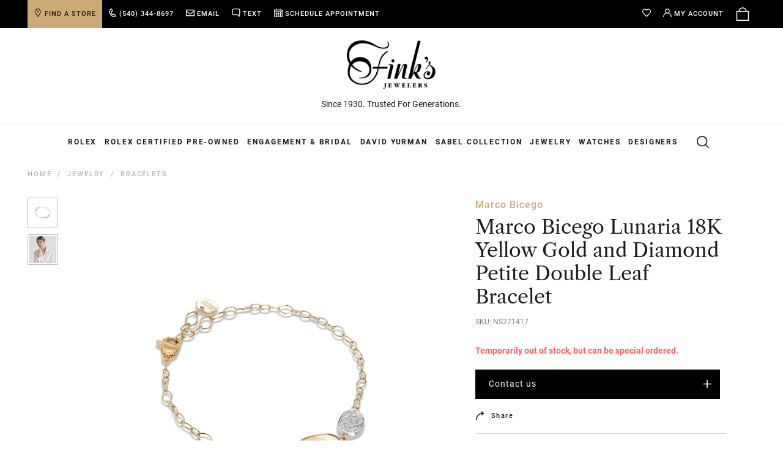

--- FILE ---
content_type: text/html; charset=utf-8
request_url: https://www.finks.com/products/marco-bicego-lunaria-18k-yellow-gold-and-diamond-petite-double-leaf-bracelet
body_size: 128546
content:
<!doctype html>
<!--[if IE 9]> <html class="ie9 no-js" lang="en"> <![endif]-->
<!--[if (gt IE 9)|!(IE)]><!-->
<html class="no-js" lang="en"> <!--<![endif]-->
	<head>
	<script type="application/vnd.locksmith+json" data-locksmith>{"version":"v254","locked":false,"initialized":true,"scope":"product","access_granted":true,"access_denied":false,"requires_customer":false,"manual_lock":false,"remote_lock":false,"has_timeout":false,"remote_rendered":null,"hide_resource":false,"hide_links_to_resource":false,"transparent":true,"locks":{"all":[],"opened":[]},"keys":[],"keys_signature":"289af63d2d230649c9cb0b3afecc937136baa8bd378a35393fa36e5eaf9d9f53","state":{"template":"product","theme":141657604211,"product":"marco-bicego-lunaria-18k-yellow-gold-and-diamond-petite-double-leaf-bracelet","collection":null,"page":null,"blog":null,"article":null,"app":null},"now":1768800922,"path":"\/products\/marco-bicego-lunaria-18k-yellow-gold-and-diamond-petite-double-leaf-bracelet","locale_root_url":"\/","canonical_url":"https:\/\/www.finks.com\/products\/marco-bicego-lunaria-18k-yellow-gold-and-diamond-petite-double-leaf-bracelet","customer_id":null,"customer_id_signature":"289af63d2d230649c9cb0b3afecc937136baa8bd378a35393fa36e5eaf9d9f53","cart":null}</script><script data-locksmith>!function(){undefined;!function(){var s=window.Locksmith={},e=document.querySelector('script[type="application/vnd.locksmith+json"]'),n=e&&e.innerHTML;if(s.state={},s.util={},s.loading=!1,n)try{s.state=JSON.parse(n)}catch(d){}if(document.addEventListener&&document.querySelector){var o,a,i,t=[76,79,67,75,83,77,73,84,72,49,49],c=function(){a=t.slice(0)},l="style",r=function(e){e&&27!==e.keyCode&&"click"!==e.type||(document.removeEventListener("keydown",r),document.removeEventListener("click",r),o&&document.body.removeChild(o),o=null)};c(),document.addEventListener("keyup",function(e){if(e.keyCode===a[0]){if(clearTimeout(i),a.shift(),0<a.length)return void(i=setTimeout(c,1e3));c(),r(),(o=document.createElement("div"))[l].width="50%",o[l].maxWidth="1000px",o[l].height="85%",o[l].border="1px rgba(0, 0, 0, 0.2) solid",o[l].background="rgba(255, 255, 255, 0.99)",o[l].borderRadius="4px",o[l].position="fixed",o[l].top="50%",o[l].left="50%",o[l].transform="translateY(-50%) translateX(-50%)",o[l].boxShadow="0 2px 5px rgba(0, 0, 0, 0.3), 0 0 100vh 100vw rgba(0, 0, 0, 0.5)",o[l].zIndex="2147483645";var t=document.createElement("textarea");t.value=JSON.stringify(JSON.parse(n),null,2),t[l].border="none",t[l].display="block",t[l].boxSizing="border-box",t[l].width="100%",t[l].height="100%",t[l].background="transparent",t[l].padding="22px",t[l].fontFamily="monospace",t[l].fontSize="14px",t[l].color="#333",t[l].resize="none",t[l].outline="none",t.readOnly=!0,o.appendChild(t),document.body.appendChild(o),t.addEventListener("click",function(e){e.stopImmediatePropagation()}),t.select(),document.addEventListener("keydown",r),document.addEventListener("click",r)}})}s.isEmbedded=-1!==window.location.search.indexOf("_ab=0&_fd=0&_sc=1"),s.path=s.state.path||window.location.pathname,s.basePath=s.state.locale_root_url.concat("/apps/locksmith").replace(/^\/\//,"/"),s.reloading=!1,s.util.console=window.console||{log:function(){},error:function(){}},s.util.makeUrl=function(e,t){var n,o=s.basePath+e,a=[],i=s.cache();for(n in i)a.push(n+"="+encodeURIComponent(i[n]));for(n in t)a.push(n+"="+encodeURIComponent(t[n]));return s.state.customer_id&&(a.push("customer_id="+encodeURIComponent(s.state.customer_id)),a.push("customer_id_signature="+encodeURIComponent(s.state.customer_id_signature))),o+=(-1===o.indexOf("?")?"?":"&")+a.join("&")},s._initializeCallbacks=[],s.on=function(e,t){if("initialize"!==e)throw'Locksmith.on() currently only supports the "initialize" event';s._initializeCallbacks.push(t)},s.initializeSession=function(e){if(!s.isEmbedded){var t=!1,n=!0,o=!0;(e=e||{}).silent&&(o=n=!(t=!0)),s.ping({silent:t,spinner:n,reload:o,callback:function(){s._initializeCallbacks.forEach(function(e){e()})}})}},s.cache=function(e){var t={};try{var n=function a(e){return(document.cookie.match("(^|; )"+e+"=([^;]*)")||0)[2]};t=JSON.parse(decodeURIComponent(n("locksmith-params")||"{}"))}catch(d){}if(e){for(var o in e)t[o]=e[o];document.cookie="locksmith-params=; expires=Thu, 01 Jan 1970 00:00:00 GMT; path=/",document.cookie="locksmith-params="+encodeURIComponent(JSON.stringify(t))+"; path=/"}return t},s.cache.cart=s.state.cart,s.cache.cartLastSaved=null,s.params=s.cache(),s.util.reload=function(){s.reloading=!0;try{window.location.href=window.location.href.replace(/#.*/,"")}catch(d){s.util.console.error("Preferred reload method failed",d),window.location.reload()}},s.cache.saveCart=function(e){if(!s.cache.cart||s.cache.cart===s.cache.cartLastSaved)return e?e():null;var t=s.cache.cartLastSaved;s.cache.cartLastSaved=s.cache.cart,fetch("/cart/update.js",{method:"POST",headers:{"Content-Type":"application/json",Accept:"application/json"},body:JSON.stringify({attributes:{locksmith:s.cache.cart}})}).then(function(e){if(!e.ok)throw new Error("Cart update failed: "+e.status);return e.json()}).then(function(){e&&e()})["catch"](function(e){if(s.cache.cartLastSaved=t,!s.reloading)throw e})},s.util.spinnerHTML='<style>body{background:#FFF}@keyframes spin{from{transform:rotate(0deg)}to{transform:rotate(360deg)}}#loading{display:flex;width:100%;height:50vh;color:#777;align-items:center;justify-content:center}#loading .spinner{display:block;animation:spin 600ms linear infinite;position:relative;width:50px;height:50px}#loading .spinner-ring{stroke:currentColor;stroke-dasharray:100%;stroke-width:2px;stroke-linecap:round;fill:none}</style><div id="loading"><div class="spinner"><svg width="100%" height="100%"><svg preserveAspectRatio="xMinYMin"><circle class="spinner-ring" cx="50%" cy="50%" r="45%"></circle></svg></svg></div></div>',s.util.clobberBody=function(e){document.body.innerHTML=e},s.util.clobberDocument=function(e){e.responseText&&(e=e.responseText),document.documentElement&&document.removeChild(document.documentElement);var t=document.open("text/html","replace");t.writeln(e),t.close(),setTimeout(function(){var e=t.querySelector("[autofocus]");e&&e.focus()},100)},s.util.serializeForm=function(e){if(e&&"FORM"===e.nodeName){var t,n,o={};for(t=e.elements.length-1;0<=t;t-=1)if(""!==e.elements[t].name)switch(e.elements[t].nodeName){case"INPUT":switch(e.elements[t].type){default:case"text":case"hidden":case"password":case"button":case"reset":case"submit":o[e.elements[t].name]=e.elements[t].value;break;case"checkbox":case"radio":e.elements[t].checked&&(o[e.elements[t].name]=e.elements[t].value);break;case"file":}break;case"TEXTAREA":o[e.elements[t].name]=e.elements[t].value;break;case"SELECT":switch(e.elements[t].type){case"select-one":o[e.elements[t].name]=e.elements[t].value;break;case"select-multiple":for(n=e.elements[t].options.length-1;0<=n;n-=1)e.elements[t].options[n].selected&&(o[e.elements[t].name]=e.elements[t].options[n].value)}break;case"BUTTON":switch(e.elements[t].type){case"reset":case"submit":case"button":o[e.elements[t].name]=e.elements[t].value}}return o}},s.util.on=function(e,i,s,t){t=t||document;var c="locksmith-"+e+i,n=function(e){var t=e.target,n=e.target.parentElement,o=t&&t.className&&(t.className.baseVal||t.className)||"",a=n&&n.className&&(n.className.baseVal||n.className)||"";("string"==typeof o&&-1!==o.split(/\s+/).indexOf(i)||"string"==typeof a&&-1!==a.split(/\s+/).indexOf(i))&&!e[c]&&(e[c]=!0,s(e))};t.attachEvent?t.attachEvent(e,n):t.addEventListener(e,n,!1)},s.util.enableActions=function(e){s.util.on("click","locksmith-action",function(e){e.preventDefault();var t=e.target;t.dataset.confirmWith&&!confirm(t.dataset.confirmWith)||(t.disabled=!0,t.innerText=t.dataset.disableWith,s.post("/action",t.dataset.locksmithParams,{spinner:!1,type:"text",success:function(e){(e=JSON.parse(e.responseText)).message&&alert(e.message),s.util.reload()}}))},e)},s.util.inject=function(e,t){var n=["data","locksmith","append"];if(-1!==t.indexOf(n.join("-"))){var o=document.createElement("div");o.innerHTML=t,e.appendChild(o)}else e.innerHTML=t;var a,i,s=e.querySelectorAll("script");for(i=0;i<s.length;++i){a=s[i];var c=document.createElement("script");if(a.type&&(c.type=a.type),a.src)c.src=a.src;else{var l=document.createTextNode(a.innerHTML);c.appendChild(l)}e.appendChild(c)}var r=e.querySelector("[autofocus]");r&&r.focus()},s.post=function(e,t,n){!1!==(n=n||{}).spinner&&s.util.clobberBody(s.util.spinnerHTML);var o={};n.container===document?(o.layout=1,n.success=function(e){s.util.clobberDocument(e)}):n.container&&(o.layout=0,n.success=function(e){var t=document.getElementById(n.container);s.util.inject(t,e),t.id===t.firstChild.id&&t.parentElement.replaceChild(t.firstChild,t)}),n.form_type&&(t.form_type=n.form_type),n.include_layout_classes!==undefined&&(t.include_layout_classes=n.include_layout_classes),n.lock_id!==undefined&&(t.lock_id=n.lock_id),s.loading=!0;var a=s.util.makeUrl(e,o),i="json"===n.type||"text"===n.type;fetch(a,{method:"POST",headers:{"Content-Type":"application/json",Accept:i?"application/json":"text/html"},body:JSON.stringify(t)}).then(function(e){if(!e.ok)throw new Error("Request failed: "+e.status);return e.text()}).then(function(e){var t=n.success||s.util.clobberDocument;t(i?{responseText:e}:e)})["catch"](function(e){if(!s.reloading)if("dashboard.weglot.com"!==window.location.host){if(!n.silent)throw alert("Something went wrong! Please refresh and try again."),e;console.error(e)}else console.error(e)})["finally"](function(){s.loading=!1})},s.postResource=function(e,t){e.path=s.path,e.search=window.location.search,e.state=s.state,e.passcode&&(e.passcode=e.passcode.trim()),e.email&&(e.email=e.email.trim()),e.state.cart=s.cache.cart,e.locksmith_json=s.jsonTag,e.locksmith_json_signature=s.jsonTagSignature,s.post("/resource",e,t)},s.ping=function(e){if(!s.isEmbedded){e=e||{};var t=function(){e.reload?s.util.reload():"function"==typeof e.callback&&e.callback()};s.post("/ping",{path:s.path,search:window.location.search,state:s.state},{spinner:!!e.spinner,silent:"undefined"==typeof e.silent||e.silent,type:"text",success:function(e){e&&e.responseText?((e=JSON.parse(e.responseText)).messages&&0<e.messages.length&&s.showMessages(e.messages),e.cart&&s.cache.cart!==e.cart?(s.cache.cart=e.cart,s.cache.saveCart(function(){t(),e.cart&&e.cart.match(/^.+:/)&&s.util.reload()})):t()):console.error("[Locksmith] Invalid result in ping callback:",e)}})}},s.timeoutMonitor=function(){var e=s.cache.cart;s.ping({callback:function(){e!==s.cache.cart||setTimeout(function(){s.timeoutMonitor()},6e4)}})},s.showMessages=function(e){var t=document.createElement("div");t.style.position="fixed",t.style.left=0,t.style.right=0,t.style.bottom="-50px",t.style.opacity=0,t.style.background="#191919",t.style.color="#ddd",t.style.transition="bottom 0.2s, opacity 0.2s",t.style.zIndex=999999,t.innerHTML="        <style>          .locksmith-ab .locksmith-b { display: none; }          .locksmith-ab.toggled .locksmith-b { display: flex; }          .locksmith-ab.toggled .locksmith-a { display: none; }          .locksmith-flex { display: flex; flex-wrap: wrap; justify-content: space-between; align-items: center; padding: 10px 20px; }          .locksmith-message + .locksmith-message { border-top: 1px #555 solid; }          .locksmith-message a { color: inherit; font-weight: bold; }          .locksmith-message a:hover { color: inherit; opacity: 0.8; }          a.locksmith-ab-toggle { font-weight: inherit; text-decoration: underline; }          .locksmith-text { flex-grow: 1; }          .locksmith-cta { flex-grow: 0; text-align: right; }          .locksmith-cta button { transform: scale(0.8); transform-origin: left; }          .locksmith-cta > * { display: block; }          .locksmith-cta > * + * { margin-top: 10px; }          .locksmith-message a.locksmith-close { flex-grow: 0; text-decoration: none; margin-left: 15px; font-size: 30px; font-family: monospace; display: block; padding: 2px 10px; }                    @media screen and (max-width: 600px) {            .locksmith-wide-only { display: none !important; }            .locksmith-flex { padding: 0 15px; }            .locksmith-flex > * { margin-top: 5px; margin-bottom: 5px; }            .locksmith-cta { text-align: left; }          }                    @media screen and (min-width: 601px) {            .locksmith-narrow-only { display: none !important; }          }        </style>      "+e.map(function(e){return'<div class="locksmith-message">'+e+"</div>"}).join(""),document.body.appendChild(t),document.body.style.position="relative",document.body.parentElement.style.paddingBottom=t.offsetHeight+"px",setTimeout(function(){t.style.bottom=0,t.style.opacity=1},50),s.util.on("click","locksmith-ab-toggle",function(e){e.preventDefault();for(var t=e.target.parentElement;-1===t.className.split(" ").indexOf("locksmith-ab");)t=t.parentElement;-1!==t.className.split(" ").indexOf("toggled")?t.className=t.className.replace("toggled",""):t.className=t.className+" toggled"}),s.util.enableActions(t)}}()}();</script>
      <script data-locksmith>Locksmith.cache.cart=null</script>

  <script data-locksmith>Locksmith.jsonTag="{\"version\":\"v254\",\"locked\":false,\"initialized\":true,\"scope\":\"product\",\"access_granted\":true,\"access_denied\":false,\"requires_customer\":false,\"manual_lock\":false,\"remote_lock\":false,\"has_timeout\":false,\"remote_rendered\":null,\"hide_resource\":false,\"hide_links_to_resource\":false,\"transparent\":true,\"locks\":{\"all\":[],\"opened\":[]},\"keys\":[],\"keys_signature\":\"289af63d2d230649c9cb0b3afecc937136baa8bd378a35393fa36e5eaf9d9f53\",\"state\":{\"template\":\"product\",\"theme\":141657604211,\"product\":\"marco-bicego-lunaria-18k-yellow-gold-and-diamond-petite-double-leaf-bracelet\",\"collection\":null,\"page\":null,\"blog\":null,\"article\":null,\"app\":null},\"now\":1768800922,\"path\":\"\\\/products\\\/marco-bicego-lunaria-18k-yellow-gold-and-diamond-petite-double-leaf-bracelet\",\"locale_root_url\":\"\\\/\",\"canonical_url\":\"https:\\\/\\\/www.finks.com\\\/products\\\/marco-bicego-lunaria-18k-yellow-gold-and-diamond-petite-double-leaf-bracelet\",\"customer_id\":null,\"customer_id_signature\":\"289af63d2d230649c9cb0b3afecc937136baa8bd378a35393fa36e5eaf9d9f53\",\"cart\":null}";Locksmith.jsonTagSignature="06f234bd1f7a8c17987c2a87ec3315a30a4c20b39d8cf810865ea58e48db3051"</script>
	<script src="//www.finks.com/cdn/shop/files/pandectes-rules.js?v=8293161204793778965"></script>
	
	
        <script>
if (window.RhEasy === undefined) {
    window.RhEasy = {
  "platform" : "SHOPIFY",
  "conversionId" : 767688830,
  "conversionLabel" : "Z5u8COSNtroBEP6AiO4C"
}
}

    window.RhEasy.pageType = 'product';
    window.RhEasy.product = {
        productId: '6555094777971',
        variantId: '39289045287027',
        productName: 'Marco Bicego Lunaria 18K Yellow Gold and Diamond Petite Double Leaf Bracelet',
        price: 2250.0,
        currency: 'USD'
    };



</script>
        <meta charset="utf-8"><meta http-equiv="X-UA-Compatible" content="IE=edge,chrome=1"><meta name="viewport" content="width=device-width,initial-scale=1">
      	<meta name="theme-color" content="#000000">
        <meta name="google-site-verification" content="0J5knroit8e8mbiNCzSwjVUjnvWy44_0cmJmbhjuWJ4" />
        <meta name="google-site-verification" content="XbimXruFMGZYs6POWKfGWShths_aZhTGyAglEtVZXhs" />
        <meta name="p:domain_verify" content="72e53b8fb86f82290edfaa18e633cf2e">
        <meta name="facebook-domain-verification" content="tzqr8fjch8zbx6n73kl13pl6gwkaei" >
        <meta name="facebook-domain-verification" content="gu3ecwaynkata3tmgs66yhnq621dry" >
        <link rel="canonical" href="https://www.finks.com/products/marco-bicego-lunaria-18k-yellow-gold-and-diamond-petite-double-leaf-bracelet">
        <link rel="alternate" hreflang="en-us" href="https://www.finks.com/products/marco-bicego-lunaria-18k-yellow-gold-and-diamond-petite-double-leaf-bracelet" />
        <link rel="preconnect" href="https://cdn2.shopify.com">
      	<link rel="preconnect" href="https://s3.amazonaws.com">
        <link rel="preconnect" href="https://a.klaviyo.com">
      	<link rel="preconnect" href="https://static.klaviyo.com">
        <link rel="preconnect" href="https://connect.podium.com">
      	<link rel="preconnect" href="https://connect.facebook.com">
		<link rel="preload" href="https://fonts.gstatic.com/s/roboto/v29/KFOmCnqEu92Fr1Mu4mxK.woff2" as="font" type="font/woff2" crossorigin>
<link rel="preload" href="https://fonts.gstatic.com/s/roboto/v29/KFOlCnqEu92Fr1MmEU9fBBc4.woff2" as="font" type="font/woff2" crossorigin>
<link rel="preload" href="https://fonts.gstatic.com/s/roboto/v29/KFOlCnqEu92Fr1MmWUlfBBc4.woff2" as="font" type="font/woff2" crossorigin>
<link rel="preload" href="//www.finks.com/cdn/shop/t/303/assets/librecaslontext-regular-webfont.woff2?v=179322591148643309711764683815" as="font" type="font/woff2" crossorigin>
<style>
@font-face{font-family:Roboto;font-style:normal;font-weight:400;font-display:swap;src:url(https://fonts.gstatic.com/s/roboto/v29/KFOmCnqEu92Fr1Mu4mxK.woff2) format('woff2');unicode-range:U+0000-00FF,U+0131,U+0152-0153,U+02BB-02BC,U+02C6,U+02DA,U+02DC,U+2000-206F,U+2074,U+20AC,U+2122,U+2191,U+2193,U+2212,U+2215,U+FEFF,U+FFFD}@font-face{font-family:Roboto;font-style:normal;font-weight:500;font-display:swap;src:url(https://fonts.gstatic.com/s/roboto/v29/KFOlCnqEu92Fr1MmEU9fBBc4.woff2) format('woff2');unicode-range:U+0000-00FF,U+0131,U+0152-0153,U+02BB-02BC,U+02C6,U+02DA,U+02DC,U+2000-206F,U+2074,U+20AC,U+2122,U+2191,U+2193,U+2212,U+2215,U+FEFF,U+FFFD}@font-face{font-family:Roboto;font-style:normal;font-weight:700;font-display:swap;src:url(https://fonts.gstatic.com/s/roboto/v29/KFOlCnqEu92Fr1MmWUlfBBc4.woff2) format('woff2');unicode-range:U+0000-00FF,U+0131,U+0152-0153,U+02BB-02BC,U+02C6,U+02DA,U+02DC,U+2000-206F,U+2074,U+20AC,U+2122,U+2191,U+2193,U+2212,U+2215,U+FEFF,U+FFFD}
@font-face {
    font-family: 'libre-caslon';
    font-display: swap;
    font-weight: normal;
    font-style: normal;
    src: url(//www.finks.com/cdn/shop/t/303/assets/librecaslontext-regular-webfont.woff2?v=179322591148643309711764683815) format('woff2');
}
</style>
<style type="lazyload2">
@font-face {
    font-family: 'libre-caslon';
    font-display: swap;
    font-weight: normal;
    font-style: normal;
    src: url(//www.finks.com/cdn/shop/t/303/assets/librecaslontext-regular-webfont.woff?v=68117851152241027671764683815) format('woff');
}
@font-face {
    font-family: 'libre-caslon';
    font-display: swap;
    font-weight: normal;
    font-style: italic;
    src: url(//www.finks.com/cdn/shop/t/303/assets/librecaslontext-italic-webfont.woff?v=148888669400999251541764683815) format('woff');
}  
</style>
      	<style class="critical2">.product-single__main-photos.product-single__main-photos--product-template.product-main-slider:not(.slick-slider) .product-single__photo-wrapper:first-child{position:relative;opacity:1!important}.slick-slider{position:relative;display:block;box-sizing:border-box;-webkit-touch-callout:none;-webkit-user-select:none;-khtml-user-select:none;-moz-user-select:none;-ms-user-select:none;user-select:none;-ms-touch-action:pan-y;touch-action:pan-y;-webkit-tap-highlight-color:transparent}.slick-list{position:relative;overflow:hidden;display:block;margin:0;padding:0}.slick-list:focus{outline:0}.slick-list.dragging{cursor:pointer;cursor:hand}.slick-list:after{clear:both;content:"";display:block}.slick-slider .slick-list,.slick-slider .slick-track{-webkit-transform:translate3d(0,0,0);-moz-transform:translate3d(0,0,0);-ms-transform:translate3d(0,0,0);-o-transform:translate3d(0,0,0);transform:translate(0)}.slick-track{position:relative;left:0;top:0;display:block;margin-left:auto;margin-right:auto}.slick-track:after,.slick-track:before{content:"";display:table}.slick-track:after{clear:both}.slick-loading .slick-track{visibility:hidden}.slick-slide{float:left;height:100%;min-height:1px;display:none}[dir=rtl] .slick-slide{float:right}.slick-slide img{display:block}.slick-slide.slick-loading img{display:none}.slick-slide.dragging img{pointer-events:none}.slick-initialized .slick-slide{display:block}.slick-loading .slick-slide{visibility:hidden}.slick-vertical .slick-slide{display:block;height:auto;border:1px solid transparent}.slick-arrow.slick-hidden{display:none}.slick-next,.slick-prev{position:absolute;display:block;height:20px;width:20px;line-height:0;font-size:0px;cursor:pointer;background:0 0;color:transparent;top:50%;-webkit-transform:translate(0,-50%);-ms-transform:translate(0,-50%);transform:translateY(-50%);padding:0;border:none}.slick-next:focus,.slick-next:hover,.slick-prev:focus,.slick-prev:hover{background:0 0;color:transparent}.slick-next:focus:before,.slick-next:hover:before,.slick-prev:focus:before,.slick-prev:hover:before{opacity:1}.slick-next.slick-disabled:before,.slick-prev.slick-disabled:before{opacity:.25}.slick-next:before,.slick-prev:before{font-family:"slick-icons, sans-serif";font-size:20px;line-height:1;color:#000;opacity:.75;-webkit-font-smoothing:antialiased;-moz-osx-font-smoothing:grayscale}.slick-prev{left:-25px}[dir=rtl] .slick-prev{left:auto;right:-25px}.slick-prev:before{content:"\2190"}[dir=rtl] .slick-prev:before{content:"\2192"}.slick-next{right:-25px}[dir=rtl] .slick-next{left:-25px;right:auto}.slick-next:before{content:"\2192"}[dir=rtl] .slick-next:before{content:"\2190"}.slick-dotted.slick-slider{margin-bottom:30px}.slick-dots{position:absolute;bottom:-25px;left:0;list-style:none;display:block;text-align:center;padding:0;margin:0;width:100%}.slick-dots li{position:relative;display:inline-block;height:5px;width:5px;margin:0 5px;padding:0;cursor:pointer}.slick-dots li button{border:0;background:0 0;display:block;height:5px;width:5px;line-height:0;font-size:0px;color:transparent;padding:5px;cursor:pointer}.slick-dots li button:focus:before,.slick-dots li button:hover:before{opacity:1}.slick-dots li button:before{position:absolute;top:0;left:0;content:"\2022";width:5px;height:5px;font-family:"slick-icons, sans-serif";font-size:6px;line-height:5px;text-align:center;color:#ccc;opacity:.25;-webkit-font-smoothing:antialiased;-moz-osx-font-smoothing:grayscale}.slick-dots li.slick-active button:before{color:#ccc;opacity:.75}img.img-lazy{opacity:0;-ms-transition:opacity .2s ease;-webkit-transition:opacity .2s ease;transition:opacity .2s ease}.ie9 img.img-lazy,img.img-lazy.lazyloaded{opacity:1}.slideshow__image.img-lazy{visibility:hidden;position:absolute;z-index:-1}.ie9 .slideshow__image.img-lazy,.slideshow__image.img-lazy.lazyloaded{visibility:visible;position:relative}*,:after,:before{box-sizing:border-box}:focus{outline:0}body{margin:0}article,aside,details,figcaption,figure,footer,header,hgroup,main,menu,nav,section,summary{display:block}body,button,input,select,textarea{-webkit-font-smoothing:antialiased;-webkit-text-size-adjust:100%}a{background-color:transparent}b,strong{font-weight:700}em{font-style:italic}small{font-size:80%}sub,sup{font-size:75%;line-height:0;position:relative;vertical-align:baseline}sup{top:-.5em}sub{bottom:-.25em}img{max-width:100%;border:0;font-size:12px}button,input,optgroup,select,textarea{color:inherit;font:inherit;margin:0}button[disabled],html input[disabled]{cursor:default}[type=button]::-moz-focus-inner,[type=reset]::-moz-focus-inner,[type=submit]::-moz-focus-inner,button::-moz-focus-inner{border-style:none;padding:0}[type=button]:-moz-focusring,[type=reset]:-moz-focusring,[type=submit]:-moz-focusring,button:-moz-focusring{outline:1px dotted ButtonText}input[type=email],input[type=number],input[type=password],input[type=search]{-webkit-appearance:none;-moz-appearance:none}input[type=number]::-webkit-inner-spin-button,input[type=number]::-webkit-outer-spin-button{opacity:1}table{width:100%;border-collapse:collapse;border-spacing:0}td,th{padding:0}textarea{overflow:auto;-webkit-appearance:none;-moz-appearance:none}[role=button],a,button,input,label,select,textarea{touch-action:manipulation}.grid{list-style:none;padding:0;margin:0 0 0 -30px}.grid:after{content:"";display:table;clear:both}@media only screen and (max-width:749px){.grid{margin-left:-18px}}.grid__item{float:left;padding-left:30px;width:100%}@media only screen and (max-width:749px){.grid__item{padding-left:18px}}.grid__item[class*=--push]{position:relative}.grid--rev{direction:rtl;text-align:left}.grid--rev>.grid__item{direction:ltr;text-align:left;float:right}.one-whole{width:100%}.one-half{width:50%}.one-third{width:33.33333%}.two-thirds{width:66.66667%}.one-quarter{width:25%}.three-quarters{width:75%}.one-fifth{width:20%}.two-fifths{width:40%}.three-fifths{width:60%}.four-fifths{width:80%}.one-sixth{width:16.66667%}.five-sixths{width:83.33333%}.one-eighth{width:12.5%}.three-eighths{width:37.5%}.five-eighths{width:62.5%}.seven-eighths{width:87.5%}.one-tenth{width:10%}.three-tenths{width:30%}.seven-tenths{width:70%}.nine-tenths{width:90%}.one-twelfth{width:8.33333%}.five-twelfths{width:41.66667%}.seven-twelfths{width:58.33333%}.eleven-twelfths{width:91.66667%}.show{display:block!important}.hide{display:none!important}.text-left{text-align:left!important}.text-right{text-align:right!important}.text-center{text-align:center!important}@media only screen and (max-width:749px){.small--one-whole{width:100%}.small--one-half{width:50%}.small--one-third{width:33.33333%}.small--two-thirds{width:66.66667%}.small--one-quarter{width:25%}.small--three-quarters{width:75%}.small--one-fifth{width:20%}.small--two-fifths{width:40%}.small--three-fifths{width:60%}.small--four-fifths{width:80%}.small--one-sixth{width:16.66667%}.small--five-sixths{width:83.33333%}.small--one-eighth{width:12.5%}.small--three-eighths{width:37.5%}.small--five-eighths{width:62.5%}.small--seven-eighths{width:87.5%}.small--one-tenth{width:10%}.small--three-tenths{width:30%}.small--seven-tenths{width:70%}.small--nine-tenths{width:90%}.small--one-twelfth{width:8.33333%}.small--five-twelfths{width:41.66667%}.small--seven-twelfths{width:58.33333%}.small--eleven-twelfths{width:91.66667%}.grid--uniform .small--one-eighth:nth-child(8n+1),.grid--uniform .small--one-fifth:nth-child(5n+1),.grid--uniform .small--one-half:nth-child(2n+1),.grid--uniform .small--one-quarter:nth-child(4n+1),.grid--uniform .small--one-sixth:nth-child(6n+1),.grid--uniform .small--one-third:nth-child(3n+1),.grid--uniform .small--one-twelfth:nth-child(12n+1){clear:both}.small--show{display:block!important}.small--hide{display:none!important}.small--text-left{text-align:left!important}.small--text-right{text-align:right!important}.small--text-center{text-align:center!important}}@media only screen and (max-width:1023px){.medium-down--one-whole{width:100%}.medium-down--one-half{width:50%}.medium-down--one-third{width:33.33333%}.medium-down--two-thirds{width:66.66667%}.medium-down--one-quarter{width:25%}.medium-down--three-quarters{width:75%}.medium-down--one-fifth{width:20%}.medium-down--two-fifths{width:40%}.medium-down--three-fifths{width:60%}.medium-down--four-fifths{width:80%}.medium-down--one-sixth{width:16.66667%}.medium-down--five-sixths{width:83.33333%}.medium-down--one-eighth{width:12.5%}.medium-down--three-eighths{width:37.5%}.medium-down--five-eighths{width:62.5%}.medium-down--seven-eighths{width:87.5%}.medium-down--one-tenth{width:10%}.medium-down--three-tenths{width:30%}.medium-down--seven-tenths{width:70%}.medium-down--nine-tenths{width:90%}.medium-down--one-twelfth{width:8.33333%}.medium-down--five-twelfths{width:41.66667%}.medium-down--seven-twelfths{width:58.33333%}.medium-down--eleven-twelfths{width:91.66667%}.grid--uniform .medium-down--one-eighth:nth-child(8n+1),.grid--uniform .medium-down--one-fifth:nth-child(5n+1),.grid--uniform .medium-down--one-half:nth-child(2n+1),.grid--uniform .medium-down--one-quarter:nth-child(4n+1),.grid--uniform .medium-down--one-sixth:nth-child(6n+1),.grid--uniform .medium-down--one-third:nth-child(3n+1),.grid--uniform .medium-down--one-twelfth:nth-child(12n+1){clear:both}.medium-down--show{display:block!important}.medium-down--hide{display:none!important}.medium-down--text-left{text-align:left!important}.medium-down--text-right{text-align:right!important}.medium-down--text-center{text-align:center!important}}@media only screen and (min-width:750px) and (max-width:1023px){.medium--one-whole{width:100%}.medium--one-half{width:50%}.medium--one-third{width:33.33333%}.medium--two-thirds{width:66.66667%}.medium--one-quarter{width:25%}.medium--three-quarters{width:75%}.medium--one-fifth{width:20%}.medium--two-fifths{width:40%}.medium--three-fifths{width:60%}.medium--four-fifths{width:80%}.medium--one-sixth{width:16.66667%}.medium--five-sixths{width:83.33333%}.medium--one-eighth{width:12.5%}.medium--three-eighths{width:37.5%}.medium--five-eighths{width:62.5%}.medium--seven-eighths{width:87.5%}.medium--one-tenth{width:10%}.medium--three-tenths{width:30%}.medium--seven-tenths{width:70%}.medium--nine-tenths{width:90%}.medium--one-twelfth{width:8.33333%}.medium--five-twelfths{width:41.66667%}.medium--seven-twelfths{width:58.33333%}.medium--eleven-twelfths{width:91.66667%}.grid--uniform .medium--one-eighth:nth-child(8n+1),.grid--uniform .medium--one-fifth:nth-child(5n+1),.grid--uniform .medium--one-half:nth-child(2n+1),.grid--uniform .medium--one-quarter:nth-child(4n+1),.grid--uniform .medium--one-sixth:nth-child(6n+1),.grid--uniform .medium--one-third:nth-child(3n+1),.grid--uniform .medium--one-twelfth:nth-child(12n+1){clear:both}.medium--show{display:block!important}.medium--hide{display:none!important}.medium--text-left{text-align:left!important}.medium--text-right{text-align:right!important}.medium--text-center{text-align:center!important}}@media only screen and (min-width:750px){.medium-up--one-whole{width:100%}.medium-up--one-half{width:50%}.medium-up--one-third{width:33.33333%}.medium-up--two-thirds{width:66.66667%}.medium-up--one-quarter{width:25%}.medium-up--three-quarters{width:75%}.medium-up--one-fifth{width:20%}.medium-up--two-fifths{width:40%}.medium-up--three-fifths{width:60%}.medium-up--four-fifths{width:80%}.medium-up--one-sixth{width:16.66667%}.medium-up--five-sixths{width:83.33333%}.medium-up--one-eighth{width:12.5%}.medium-up--three-eighths{width:37.5%}.medium-up--five-eighths{width:62.5%}.medium-up--seven-eighths{width:87.5%}.medium-up--one-tenth{width:10%}.medium-up--three-tenths{width:30%}.medium-up--seven-tenths{width:70%}.medium-up--nine-tenths{width:90%}.medium-up--one-twelfth{width:8.33333%}.medium-up--five-twelfths{width:41.66667%}.medium-up--seven-twelfths{width:58.33333%}.medium-up--eleven-twelfths{width:91.66667%}.grid--uniform .medium-up--one-eighth:nth-child(8n+1),.grid--uniform .medium-up--one-fifth:nth-child(5n+1),.grid--uniform .medium-up--one-half:nth-child(2n+1),.grid--uniform .medium-up--one-quarter:nth-child(4n+1),.grid--uniform .medium-up--one-sixth:nth-child(6n+1),.grid--uniform .medium-up--one-third:nth-child(3n+1),.grid--uniform .medium-up--one-twelfth:nth-child(12n+1){clear:both}.medium-up--show{display:block!important}.medium-up--hide{display:none!important}.medium-up--text-left{text-align:left!important}.medium-up--text-right{text-align:right!important}.medium-up--text-center{text-align:center!important}}@media only screen and (min-width:1024px) and (max-width:1399px){.large--one-whole{width:100%}.large--one-half{width:50%}.large--one-third{width:33.33333%}.large--two-thirds{width:66.66667%}.large--one-quarter{width:25%}.large--three-quarters{width:75%}.large--one-fifth{width:20%}.large--two-fifths{width:40%}.large--three-fifths{width:60%}.large--four-fifths{width:80%}.large--one-sixth{width:16.66667%}.large--five-sixths{width:83.33333%}.large--one-eighth{width:12.5%}.large--three-eighths{width:37.5%}.large--five-eighths{width:62.5%}.large--seven-eighths{width:87.5%}.large--one-tenth{width:10%}.large--three-tenths{width:30%}.large--seven-tenths{width:70%}.large--nine-tenths{width:90%}.large--one-twelfth{width:8.33333%}.large--five-twelfths{width:41.66667%}.large--seven-twelfths{width:58.33333%}.large--eleven-twelfths{width:91.66667%}.grid--uniform .large--one-eighth:nth-child(8n+1),.grid--uniform .large--one-fifth:nth-child(5n+1),.grid--uniform .large--one-half:nth-child(2n+1),.grid--uniform .large--one-quarter:nth-child(4n+1),.grid--uniform .large--one-sixth:nth-child(6n+1),.grid--uniform .large--one-third:nth-child(3n+1),.grid--uniform .large--one-twelfth:nth-child(12n+1){clear:both}.large--show{display:block!important}.large--hide{display:none!important}.large--text-left{text-align:left!important}.large--text-right{text-align:right!important}.large--text-center{text-align:center!important}}@media only screen and (min-width:1024px){.large-up--one-whole{width:100%}.large-up--one-half{width:50%}.large-up--one-third{width:33.33333%}.large-up--two-thirds{width:66.66667%}.large-up--one-quarter{width:25%}.large-up--three-quarters{width:75%}.large-up--one-fifth{width:20%}.large-up--two-fifths{width:40%}.large-up--three-fifths{width:60%}.large-up--four-fifths{width:80%}.large-up--one-sixth{width:16.66667%}.large-up--five-sixths{width:83.33333%}.large-up--one-eighth{width:12.5%}.large-up--three-eighths{width:37.5%}.large-up--five-eighths{width:62.5%}.large-up--seven-eighths{width:87.5%}.large-up--one-tenth{width:10%}.large-up--three-tenths{width:30%}.large-up--seven-tenths{width:70%}.large-up--nine-tenths{width:90%}.large-up--one-twelfth{width:8.33333%}.large-up--five-twelfths{width:41.66667%}.large-up--seven-twelfths{width:58.33333%}.large-up--eleven-twelfths{width:91.66667%}.grid--uniform .large-up--one-eighth:nth-child(8n+1),.grid--uniform .large-up--one-fifth:nth-child(5n+1),.grid--uniform .large-up--one-half:nth-child(2n+1),.grid--uniform .large-up--one-quarter:nth-child(4n+1),.grid--uniform .large-up--one-sixth:nth-child(6n+1),.grid--uniform .large-up--one-third:nth-child(3n+1),.grid--uniform .large-up--one-twelfth:nth-child(12n+1){clear:both}.large-up--show{display:block!important}.large-up--hide{display:none!important}.large-up--text-left{text-align:left!important}.large-up--text-right{text-align:right!important}.large-up--text-center{text-align:center!important}}@media only screen and (min-width:1400px){.widescreen--one-whole{width:100%}.widescreen--one-half{width:50%}.widescreen--one-third{width:33.33333%}.widescreen--two-thirds{width:66.66667%}.widescreen--one-quarter{width:25%}.widescreen--three-quarters{width:75%}.widescreen--one-fifth{width:20%}.widescreen--two-fifths{width:40%}.widescreen--three-fifths{width:60%}.widescreen--four-fifths{width:80%}.widescreen--one-sixth{width:16.66667%}.widescreen--five-sixths{width:83.33333%}.widescreen--one-eighth{width:12.5%}.widescreen--three-eighths{width:37.5%}.widescreen--five-eighths{width:62.5%}.widescreen--seven-eighths{width:87.5%}.widescreen--one-tenth{width:10%}.widescreen--three-tenths{width:30%}.widescreen--seven-tenths{width:70%}.widescreen--nine-tenths{width:90%}.widescreen--one-twelfth{width:8.33333%}.widescreen--five-twelfths{width:41.66667%}.widescreen--seven-twelfths{width:58.33333%}.widescreen--eleven-twelfths{width:91.66667%}.grid--uniform .widescreen--one-eighth:nth-child(8n+1),.grid--uniform .widescreen--one-fifth:nth-child(5n+1),.grid--uniform .widescreen--one-half:nth-child(2n+1),.grid--uniform .widescreen--one-quarter:nth-child(4n+1),.grid--uniform .widescreen--one-sixth:nth-child(6n+1),.grid--uniform .widescreen--one-third:nth-child(3n+1),.grid--uniform .widescreen--one-twelfth:nth-child(12n+1){clear:both}.widescreen--show{display:block!important}.widescreen--hide{display:none!important}.widescreen--text-left{text-align:left!important}.widescreen--text-right{text-align:right!important}.widescreen--text-center{text-align:center!important}}@media only screen and (max-width:500px){.narrowscreen--one-whole{width:100%}.narrowscreen--one-half{width:50%}.narrowscreen--one-third{width:33.33333%}.narrowscreen--two-thirds{width:66.66667%}.narrowscreen--one-quarter{width:25%}.narrowscreen--three-quarters{width:75%}.narrowscreen--one-fifth{width:20%}.narrowscreen--two-fifths{width:40%}.narrowscreen--three-fifths{width:60%}.narrowscreen--four-fifths{width:80%}.narrowscreen--one-sixth{width:16.66667%}.narrowscreen--five-sixths{width:83.33333%}.narrowscreen--one-eighth{width:12.5%}.narrowscreen--three-eighths{width:37.5%}.narrowscreen--five-eighths{width:62.5%}.narrowscreen--seven-eighths{width:87.5%}.narrowscreen--one-tenth{width:10%}.narrowscreen--three-tenths{width:30%}.narrowscreen--seven-tenths{width:70%}.narrowscreen--nine-tenths{width:90%}.narrowscreen--one-twelfth{width:8.33333%}.narrowscreen--five-twelfths{width:41.66667%}.narrowscreen--seven-twelfths{width:58.33333%}.narrowscreen--eleven-twelfths{width:91.66667%}.grid--uniform .narrowscreen--one-eighth:nth-child(8n+1),.grid--uniform .narrowscreen--one-fifth:nth-child(5n+1),.grid--uniform .narrowscreen--one-half:nth-child(2n+1),.grid--uniform .narrowscreen--one-quarter:nth-child(4n+1),.grid--uniform .narrowscreen--one-sixth:nth-child(6n+1),.grid--uniform .narrowscreen--one-third:nth-child(3n+1),.grid--uniform .narrowscreen--one-twelfth:nth-child(12n+1){clear:both}.narrowscreen--show{display:block!important}.narrowscreen--hide{display:none!important}.narrowscreen--text-left{text-align:left!important}.narrowscreen--text-right{text-align:right!important}.narrowscreen--text-center{text-align:center!important}}.clearfix:after{content:"";display:table;clear:both}.icon__fallback-text,.visually-hidden{position:absolute!important;overflow:hidden;clip:rect(0 0 0 0);height:1px;width:1px;margin:-1px;padding:0;border:0}.visibility-hidden{visibility:hidden}.visually-hidden--inline{margin:0;height:1em}.visually-hidden--static{position:static!important}.js-focus-hidden:focus{outline:0}.no-js:not(html){display:none}.no-js .no-js:not(html){display:block}.no-js .js{display:none}.hide{display:none!important}.is-transitioning{display:block!important;visibility:visible!important}@-webkit-keyframes spin{0%{-ms-transform:rotate(0);-webkit-transform:rotate(0);transform:rotate(0)}to{-ms-transform:rotate(360deg);-webkit-transform:rotate(360deg);transform:rotate(360deg)}}@-moz-keyframes spin{0%{-ms-transform:rotate(0);-webkit-transform:rotate(0);transform:rotate(0)}to{-ms-transform:rotate(360deg);-webkit-transform:rotate(360deg);transform:rotate(360deg)}}@-ms-keyframes spin{0%{-ms-transform:rotate(0);-webkit-transform:rotate(0);transform:rotate(0)}to{-ms-transform:rotate(360deg);-webkit-transform:rotate(360deg);transform:rotate(360deg)}}@keyframes spin{0%{-ms-transform:rotate(0);-webkit-transform:rotate(0);transform:rotate(0)}to{-ms-transform:rotate(360deg);-webkit-transform:rotate(360deg);transform:rotate(360deg)}}.skip-link:focus{clip:auto;width:auto;height:auto;margin:0;color:#1b1b1b;background-color:#fff;padding:10px;opacity:1;z-index:10000;transition:none}.box{background:no-repeat;background-color:#f7f7f7;background-size:contain}.ratio-container{position:relative}.ratio-container:after{display:block;height:0;width:100%;padding-bottom:50%;content:""}.ratio-container>*{position:absolute;top:0;left:0;width:100%;height:100%}.ratio-container.ratio-container--67:after{padding-bottom:67%}.ratio-container.ratio-container--133:after{padding-bottom:133%}body,html{background-color:#fff;min-width:320px}.page-width{max-width:1250px;margin-left:auto;margin-right:auto}.page-width:after{content:"";display:table;clear:both}.page-width.page-width--medium{max-width:1000px}.page-width.page-width--medium-narrow{max-width:950px}.page-width.page-width--narrow{max-width:875px}.page-width.page-width--super-narrow{max-width:675px}@media only screen and (max-width:749px){.page-width.page-width--super-narrow{padding-left:40px;padding-right:40px}}.max-width{max-width:1500px;margin-left:auto;margin-right:auto}.main-content{display:block;padding-top:30px;padding-bottom:30px}@media only screen and (min-width:750px){.main-content{padding-top:60px;padding-bottom:60px}}.template-index .main-content{padding-top:0}.template-product .main-content{padding-top:15px}.page-top{margin-top:-15px;margin-bottom:30px}@media only screen and (max-width:749px){.page-top.page-top--small{display:-webkit-flex;display:-ms-flexbox;display:flex;width:100%;-webkit-justify-content:space-between;-ms-justify-content:space-between;justify-content:space-between}}@media only screen and (min-width:750px){.page-top{margin-top:-30px;display:-webkit-flex;display:-ms-flexbox;display:flex;width:100%;-webkit-justify-content:space-between;-ms-justify-content:space-between;justify-content:space-between}}.page-banner{margin-top:-30px}.page-banner.page-banner--text #breadcrumbs .current-page{color:#b4b4b4!important}.page-banner .page-banner__text-banner{padding-top:90px;margin-bottom:30px}.page-banner .page-banner__text-banner h1{margin:0}@media only screen and (min-width:750px){.page-banner{margin-top:-60px}.page-banner .page-banner__text-banner{margin-bottom:60px}}.page-title{margin-bottom:60px}@media only screen and (max-width:749px){.page-title{font-size:1.57143em;margin-bottom:30px}.page-title.page-title--large-mobile{font-size:2.28571em;letter-spacing:-1px}}.page-title+a{margin-top:-30px}.fancybox-slide .page-title{margin-bottom:20px}@media only screen and (max-width:749px){h2.section-title{font-size:1.28571em}}.section-header{margin-bottom:30px}@media only screen and (min-width:750px){.section-header{margin-bottom:60px}}.section-footer{margin-top:30px}.page-section{margin-bottom:60px}@media only screen and (min-width:1024px){.page-section{margin-bottom:90px}.page-width--narrow .page-section{margin-bottom:60px}}.main-content>.shopify-section:last-child:not(:first-child)>.page-section{margin-bottom:0}.index-section:first-child .page-section{margin-bottom:30px}@media only screen and (min-width:1024px){.index-section:first-child .page-section{margin-bottom:60px}}.page-section__title{margin-bottom:30px}@media only screen and (min-width:750px){.page-section__title{margin-bottom:60px;font-size:1.71429em}}.page-section__buttons h2{margin-bottom:30px}.page-section__btn.btn{margin:10px;min-width:170px}@media only screen and (max-width:500px){.page-section__btn.btn{width:100%;margin:10px 0}}.gray-section{background:#f2f2f2;padding:60px 0}.centered-box{max-width:775px;margin:0 auto}.centered-box.centered-box--small{max-width:625px}.centered-box.centered-box--form{max-width:400px}p{color:#1b1b1b;margin:0 0 20px}blockquote{font-size:1.28571em;font-style:normal;text-align:center;padding:0 30px;margin:0}.rte blockquote{border-color:#f2f2f2;border-width:1px 0;border-style:solid;padding:30px 0;margin-bottom:20px}blockquote p+cite{margin-top:20px}blockquote cite{display:block;font-size:.85em;font-weight:400}blockquote cite:before{content:"\2014  "}code,pre{font-family:Consolas,monospace;font-size:1em}pre{overflow:auto}::-moz-selection{background:#cbaa78;color:#fff}::selection{background:#cbaa78;color:#fff}body,input,select,textarea{font-size:14px;font-family:libre-caslon,Georgia,serif;font-style:normal;font-weight:400;color:#1b1b1b;line-height:1.5}button:focus,input:focus,select:focus,textarea:focus{outline:0}h1,h2,h3,h4,h5,h6{color:#1b1b1b;margin:0 0 20px;font-family:libre-caslon,Georgia,serif;font-style:normal;font-weight:400;line-height:1.2;overflow-wrap:break-word;word-wrap:break-word}h1 a,h2 a,h3 a,h4 a,h5 a,h6 a{color:inherit;text-decoration:none;font-weight:inherit}h1.heading--italicize,h2.heading--italicize,h3.heading--italicize,h4.heading--italicize,h5.heading--italicize,h6.heading--italicize{font-style:italic}h1.heading--border,h2.heading--border,h3.heading--border,h4.heading--border,h5.heading--border,h6.heading--border{border-bottom:1px solid #f2f2f2;padding-bottom:5px;margin-bottom:30px}.h1,h1{font-size:36px}.h2,h2{font-size:1.57143em}.h3,h3{font-size:1.21429em}.h4,h4{font-size:1.07143em;font-style:italic}.h5,h5{font-family:Roboto,sans-serif;font-size:14px;font-weight:700;text-transform:uppercase;margin-bottom:5px;color:#000}.h6,h6{font-family:Roboto,sans-serif;font-size:.78571em;letter-spacing:1.5px;text-transform:uppercase;font-weight:500;margin-bottom:5px;color:#000}.rte h1,.rte h2,.rte h3,.rte h4{margin-bottom:15px;margin-top:40px}.rte h1:first-child,.rte h2:first-child,.rte h3:first-child,.rte h4:first-child{margin-top:0}@media only screen and (max-width:749px){.rte h1{font-size:1.57143em}.rte h2{font-size:1.35714em}.rte h3{font-size:1.14286em}}.rte li{margin-bottom:4px;list-style:inherit}.rte :last-child{margin-bottom:0}.rte+.btn{margin-top:20px}.rte-setting{margin-bottom:15px}.rte-setting :last-child,.rte-setting:last-child{margin-bottom:0}.page-width{padding-left:30px;padding-right:30px}@media only screen and (max-width:749px){.page-width{padding-left:18px;padding-right:18px}}.page-container{transition:all .45s cubic-bezier(.29, .63, .44, 1);position:relative;overflow:hidden}.border-bottom{border-bottom:1px solid #f2f2f2}.border-top{border-top:1px solid #f2f2f2}.empty-page-content{padding:90px 30px}@media only screen and (max-width:749px){.empty-page-content{padding-left:18px;padding-right:18px}.collection-no-products .empty-page-content{padding-top:0;padding-bottom:0}}.fine-print{font-size:.78571em;font-family:Roboto,sans-serif;letter-spacing:.5px}.txt--minor{font-size:80%}.txt--emphasis{font-style:italic}.text--muted{color:#808084}.text--sans-serif{font-family:Roboto,sans-serif}.address,address{margin-bottom:20px;font-style:normal}hr{margin:30px 0;border:0;border-bottom:1px solid #f2f2f2}.hr--medium{width:165px;max-width:75%;margin:15px 0;display:inline-block}.hr--small{width:54px;margin:15px 0;display:inline-block}.hr--thin{margin:20px 0}.hr--invisible{border-bottom:0}.or-line{text-align:center;border-bottom:2px solid #ccc;height:0;margin:20px 0}.or-line__text{background:#fff;display:inline-block;text-transform:lowercase;padding:0 15px;position:relative;z-index:1;top:-10px;font-size:14px;line-height:14px}.mega-subtitle,.mega-title{color:#fff}.mega-title{margin-bottom:0;line-height:1}.mega-title--large{font-size:3.14286em}@media only screen and (min-width:750px){.mega-title--large{font-size:6.42857em}}@media only screen and (min-width:750px){.mega-subtitle{font-size:1.28571em;margin:0 auto;max-width:75%}}.mega-subtitle p{color:#fff}.mega-subtitle a{color:#fff;border-bottom:1px solid currentColor}.mega-subtitle a:focus,.mega-subtitle a:hover{color:#e6e6e6}.mega-subtitle--large{font-size:1.14286em;font-weight:400}@media only screen and (min-width:750px){.mega-subtitle--large{font-size:1.57143em}}.icon{display:inline-block;width:20px;height:20px;vertical-align:middle;fill:currentColor}.no-svg .icon{display:none}svg.icon:not(.icon--full-color) circle,svg.icon:not(.icon--full-color) ellipse,svg.icon:not(.icon--full-color) g,svg.icon:not(.icon--full-color) line,svg.icon:not(.icon--full-color) path,svg.icon:not(.icon--full-color) polygon,svg.icon:not(.icon--full-color) polyline,svg.icon:not(.icon--full-color) rect,symbol.icon:not(.icon--full-color) circle,symbol.icon:not(.icon--full-color) ellipse,symbol.icon:not(.icon--full-color) g,symbol.icon:not(.icon--full-color) line,symbol.icon:not(.icon--full-color) path,symbol.icon:not(.icon--full-color) polygon,symbol.icon:not(.icon--full-color) polyline,symbol.icon:not(.icon--full-color) rect{fill:inherit;stroke:inherit}.icon-schedule-outline{fill:none;stroke:currentColor;stroke-width:2px}.icon-schedule rect:not(.icon-schedule-outline){fill:currentColor}.section-icon .icon{width:75px;height:75px}.no-svg .icon__fallback-text{position:static!important;overflow:inherit;clip:none;height:auto;width:auto;margin:0}ol,ul{margin:0;padding:0}ol{list-style:decimal}li{list-style:none}.list--inline{padding:0;margin:0}.list--inline>li{display:inline-block;margin-bottom:0;vertical-align:middle}.rte{line-height:1.8}.rte img{height:auto}.rte table{table-layout:fixed}.rte ol,.rte ul{margin:0 0 15px 30px}.rte ol.list--inline,.rte ul.list--inline{margin-left:0}.rte ul{list-style:disc outside}.rte ul ul{list-style:circle outside}.rte ul ul ul{list-style:square outside}.rte a:not(.btn){text-decoration:underline}.text-center .rte ol,.text-center .rte ul,.text-center.rte ol,.text-center.rte ul{margin-left:0;list-style-position:inside}.scrollable-wrapper{max-width:100%;overflow:auto;-webkit-overflow-scrolling:touch}a{color:#cbaa78;text-decoration:none}a:focus,a:hover{color:#bd9353}a.classic-link{text-decoration:underline}a[href^=tel]{color:inherit}.btn{-moz-user-select:none;-ms-user-select:none;-webkit-user-select:none;user-select:none;-webkit-appearance:none;-moz-appearance:none;appearance:none;display:inline-block;width:auto;text-decoration:none;text-align:center;vertical-align:middle;cursor:pointer;border:2px solid transparent;border-radius:0;padding:13px 20px;background-color:#000;color:#fff;font-family:Roboto,sans-serif;font-style:normal;font-weight:400;letter-spacing:1px;white-space:normal;font-size:14px;line-height:16px;height:48px;-ms-transition:all .5s ease;-webkit-transition:all .5s ease;transition:all .5s ease}.btn:focus,.btn:not([disabled]):hover{color:#fff;background-color:#808084}.btn .icon-arrow-left,.btn .icon-arrow-right{height:9px}.btn .icon-chevron-down,.btn .icon-chevron-up{width:15px;height:8.5px;margin-left:10px}.btn[disabled]{cursor:default;opacity:.3;color:#a6a6a6}.btn.btn--secondary{background-color:#cbaa78;color:#fff}.btn.btn--secondary:focus,.btn.btn--secondary:not([disabled]):hover{background-color:#1a1a1a;color:#fff}.btn.btn--secondary[disabled]{opacity:.5;color:#fff}.btn.btn--white{font-weight:500;background-color:#fff;color:#1a1a1a}.btn.btn--white:focus,.btn.btn--white:not([disabled]):hover{background-color:#f2f2f2;color:#1a1a1a}.btn.btn--white[disabled]{opacity:.5;color:#1a1a1a}.btn.btn--outline{background-color:transparent;color:#1a1a1a;border-color:#1a1a1a;font-weight:500}.btn.btn--outline:focus,.btn.btn--outline:not([disabled]):hover{background-color:#1a1a1a;color:#fff;border-color:#1a1a1a}.btn.btn--outline[disabled]{color:#1a1a1a}.btn.btn--outline.btn--outline-white{color:#fff;border-color:#fff}.btn.btn--outline.btn--outline-white:focus,.btn.btn--outline.btn--outline-white:not([disabled]):hover{background-color:#fff;color:#1a1a1a;border-color:#fff}.btn.btn--outline.btn--outline-white[disabled]{color:#fff}.btn.btn--select{border:1px solid #d9d9d9;color:#1a1a1a;font-family:libre-caslon,Georgia,serif;padding-right:34px!important;background-repeat:no-repeat;background-size:15px 8.5px;background-position:right 10px center}.btn.btn--select:focus,.btn.btn--select:not([disabled]):hover{background-color:#fff;border-color:#d9d9d9;color:#1a1a1a;box-shadow:0 1px 9px #0000000d}.btn.btn--small{padding:8px 10px;font-size:.85714em;line-height:1;height:auto}@media only screen and (max-width:749px){.btn--small-wide{padding-left:50px;padding-right:50px}}.btn--link{background-color:transparent;border:0;margin:0;padding:0;color:#1b1b1b;text-align:left}.btn--link:focus,.btn--link:hover{color:#414141;background-color:transparent}.btn--link .icon{vertical-align:middle}.btn.btn--fixed-width{width:222px}.btn.btn--narrow{padding-left:15px;padding-right:15px}.btn--has-icon-after{text-align:left;position:relative;padding-right:38px}.btn--has-icon-after .icon{position:absolute;right:10px;top:11px}.btn--has-icon-after .icon[class*=chevron]{width:15px;height:15px;right:12px;top:13px}.btn.btn--collection-desc{margin-top:20px}@media only screen and (min-width:750px){.btn.btn--collection-desc{background-color:#fff;color:#1a1a1a}.btn.btn--collection-desc:focus,.btn.btn--collection-desc:hover{background-color:#f2f2f2;color:#1a1a1a}}.text-link{display:inline;border:0 none;background:0 0;padding:0;margin:0}.return-link-wrapper{margin-top:90px;margin-bottom:0}@media only screen and (max-width:749px){.return-link-wrapper{margin-top:60px}}.full-width-link{position:absolute;top:0;right:0;bottom:0;left:0;z-index:2}table{margin-bottom:15px}th{font-family:Roboto,sans-serif;letter-spacing:1.5px;font-weight:500;font-size:.78571em;text-transform:uppercase}td,th{text-align:left;border:1px solid #f2f2f2;padding:10px 14px}@media only screen and (max-width:749px){.responsive-table thead{display:none}.responsive-table tr{display:block}.responsive-table td,.responsive-table tr{float:left;clear:both;width:100%}.responsive-table td,.responsive-table th{display:block;text-align:right;padding:10px 0;border:0;margin:0;font-size:12px}.responsive-table td:before{content:attr(data-label);float:left;text-align:center;font-size:11px;padding-right:10px;font-family:Roboto,sans-serif;font-weight:500;letter-spacing:1.5px;text-transform:uppercase}.responsive-table__row+.responsive-table__row,tfoot>.responsive-table__row:first-child{position:relative;margin-top:10px;padding-top:30px}.responsive-table__row+.responsive-table__row:after,tfoot>.responsive-table__row:first-child:after{content:"";display:block;position:absolute;top:0;left:0;right:0;border-bottom:1px solid #f2f2f2}}iframe{border:0;max-width:100%}svg:not(:root){overflow:hidden}.video-wrapper{position:relative;overflow:hidden;max-width:100%;padding-bottom:56.25%;height:0;height:auto}.video-wrapper iframe,.video-wrapper img{position:absolute;top:0;left:0;width:100%;height:100%;z-index:1}.custom-video-wrapper{position:relative;overflow:hidden;max-width:100%;height:0;height:auto}.custom-video-wrapper iframe{position:absolute;top:0;left:0;width:100%;height:100%}.video-thumb-wrapper{background:#000}.video-thumb-wrapper.loading:after{content:"";display:block;width:40px;height:40px;position:absolute;margin-left:-20px;margin-top:-20px;border-radius:50%;border:3px solid #fff;border-top-color:transparent;-moz-animation:spin .65s infinite linear;-o-animation:spin .65s infinite linear;-webkit-animation:spin .65s infinite linear;animation:spin .65s infinite linear;transition:all 1s cubic-bezier(.29, .63, .44, 1);top:50%;left:50%;z-index:0}.video-thumb:hover{cursor:pointer;opacity:.8}figure{margin:0}form{margin:0}fieldset{border:1px solid #d9d9d9;margin:0 0 30px;padding:15px}legend{border:0;padding:0}button,input[type=submit]{cursor:pointer}label{font-family:Roboto,sans-serif;font-weight:500;font-size:.78571em;text-transform:uppercase;color:#000;display:block;margin-bottom:10px;letter-spacing:1.4px}@media only screen and (max-width:749px){label{font-size:.85714em}}.custom-checkbox+label,[type=checkbox]+label,[type=radio]+label,label.label--inline{display:inline-block;margin-bottom:0;font-weight:400;letter-spacing:.5px;text-transform:none;font-size:.85714em}label.label--inline+label.label--inline{margin-left:15px}label[for]{cursor:pointer}label small{opacity:.5;letter-spacing:1.4px;text-transform:none}input:not(.btn),select,textarea{border:1px solid #d9d9d9;background-color:#fff;color:#1b1b1b;max-width:100%;line-height:1.3;border-radius:0}input:not(.btn):focus,select:focus,textarea:focus{border-color:silver}input:not(.btn)[disabled],select[disabled],textarea[disabled]{cursor:default;background-color:#f4f4f4;border-color:#f4f4f4}input:not(.btn).input--error[type=file],select.input--error[type=file],textarea.input--error[type=file]{border:1px solid #ff5e5e;padding:5px}input:not(.btn).input--error::-webkit-input-placeholder,select.input--error::-webkit-input-placeholder,textarea.input--error::-webkit-input-placeholder{color:#ff5e5e;opacity:.5}input:not(.btn).input--error::-moz-placeholder,select.input--error::-moz-placeholder,textarea.input--error::-moz-placeholder{color:#ff5e5e;opacity:.5}input:not(.btn).input--error:-ms-input-placeholder,select.input--error:-ms-input-placeholder,textarea.input--error:-ms-input-placeholder{color:#ff5e5e;opacity:.5}input:not(.btn).input--error::-ms-input-placeholder,select.input--error::-ms-input-placeholder,textarea.input--error::-ms-input-placeholder{color:#ff5e5e;opacity:1}input:not(.btn).hidden-placeholder::-webkit-input-placeholder,select.hidden-placeholder::-webkit-input-placeholder,textarea.hidden-placeholder::-webkit-input-placeholder{color:transparent}input:not(.btn).hidden-placeholder::-moz-placeholder,select.hidden-placeholder::-moz-placeholder,textarea.hidden-placeholder::-moz-placeholder{color:transparent}input:not(.btn).hidden-placeholder:-ms-input-placeholder,select.hidden-placeholder:-ms-input-placeholder,textarea.hidden-placeholder:-ms-input-placeholder{color:transparent}input:not(.btn).hidden-placeholder::-ms-input-placeholder,select.hidden-placeholder::-ms-input-placeholder,textarea.hidden-placeholder::-ms-input-placeholder{opacity:1}input[type=file]{border:none;padding:0}textarea{min-height:100px}.spam-control{display:none!important}.contact-form .grid--flex>.grid__item.contact-form__item{display:-webkit-flex;display:-ms-flexbox;display:flex;-webkit-flex-direction:column;-moz-flex-direction:column;-ms-flex-direction:column;flex-direction:column;-webkit-justify-content:flex-end;-ms-justify-content:flex-end;justify-content:flex-end}.contact-form .grid--flex>.grid__item.contact-form__item.contact-form__item--message{-webkit-justify-content:flex-start;-ms-justify-content:flex-start;justify-content:flex-start}.contact-form .grid--flex>.grid__item.contact-form__item.contact-form__item--message textarea{-webkit-flex:1 1 auto;-moz-flex:1 1 auto;-ms-flex:1 1 auto;flex:1 1 auto}@media only screen and (min-width:1024px){.contact-form>.grid--flex{margin-left:-30px;margin-right:-30px}.contact-form>.grid--flex>.grid__item{padding-left:30px;padding-right:30px}}.custom-checkbox{display:inline-block;position:relative;vertical-align:text-bottom;width:15px;height:15px;margin:0 8px 0 0}.custom-checkbox .custom-checkbox__box{display:block;width:15px;height:15px;border:1px solid #d9d9d9;cursor:pointer}.custom-checkbox .custom-checkbox__box:hover{border-color:#000}.item--active .custom-checkbox .custom-checkbox__box{background-size:9px 9px;background-position:2px 2px;background-repeat:no-repeat;background-color:#000;border-color:#000}.custom-checkbox input[type=checkbox]{width:15px;height:15px;opacity:0;margin:0;position:absolute;top:0;left:0;z-index:1;cursor:pointer}.custom-checkbox input[type=checkbox]:checked+.custom-checkbox__box{background-size:9px 9px;background-position:2px 2px;background-repeat:no-repeat;background-color:#000;border-color:#000}@media only screen and (max-width:749px){.custom-checkbox{width:20px;height:20px;vertical-align:middle}.custom-checkbox .custom-checkbox__box,.custom-checkbox input[type=checkbox]{width:20px;height:20px}.custom-checkbox input[type=checkbox]:checked+.custom-checkbox__box,.item--active .custom-checkbox .custom-checkbox__box{background-size:11px 11px;background-position:4px 4px}}.custom-radio{display:inline-block;position:relative;vertical-align:middle;width:13px;height:13px;margin:0 8px 0 0}.custom-radio .custom-radio__circle{display:block;width:13px;height:13px;border:1px solid #d9d9d9;cursor:pointer;border-radius:50%}.custom-radio .custom-radio__circle:hover{border-color:#000}.custom-radio input[type=radio]{width:13px;height:13px;opacity:0;margin:0;position:absolute;top:0;left:0;z-index:1;cursor:pointer}.custom-radio input[type=radio]:checked+.custom-radio__circle{border-color:#000}.custom-radio input[type=radio]:checked+.custom-radio__circle:before{content:"";width:7px;height:7px;display:block;border-radius:50%;background:#000;position:absolute;top:3px;left:3px}@media only screen and (max-width:749px){.custom-radio,.custom-radio .custom-radio__circle,.custom-radio input[type=checkbox]{width:17px;height:17px}.custom-radio input[type=radio]:checked+.custom-radio__circle:before{width:11px;height:11px}}input.input--error,select.input--error,textarea.input--error{border-color:#ff5e5e}input.input--error+.input-error-message,select.input--error+.input-error-message,textarea.input--error+.input-error-message{display:block}.input-error-message{display:none;color:#ff5e5e;font-size:.85714em;margin-bottom:10px}@media only screen and (max-width:749px){.input-error-message{margin-bottom:16.66667px}}.input-error-message .icon{width:1em;height:1em;margin-top:-.3em}select{-webkit-appearance:none;-moz-appearance:none;appearance:none;background-position:right center;background-image:url("data:image/svg+xml;charset=utf8,%3Csvg xmlns='http://www.w3.org/2000/svg' viewBox='0 0 15 8.526'%3E%3Cpath d='M7.516,8.494l-.032.032L6.978,8.02.505,1.548,0,1.042,1.011.031l.505.505L7.484,6.5l6-6L13.989,0,15,1.011l-.505.505L8.022,7.989l-.505.505Z' style='fill:currentColor;'/%3E%3C/svg%3E");background-repeat:no-repeat;background-size:15px 8.5px;background-position:right 10px center;text-indent:.01px;text-overflow:"";cursor:pointer;padding:15px 34px 15px 20px}.ie9 select{padding-right:10px;background-image:none}select:hover{box-shadow:0 1px 9px #0000000d}.select-group{display:-webkit-flex;display:-ms-flexbox;display:flex;width:100%;-ms-flex-align:center;-webkit-align-items:center;-moz-align-items:center;-ms-align-items:center;-o-align-items:center;align-items:center;-webkit-justify-content:center;-ms-justify-content:center;justify-content:center}.select-group label{margin:0 1rem 0 0;font-size:.85714em;text-transform:uppercase}.select-group select{background-image:none;background-color:transparent}.select-group .icon-chevron-down{fill:#1b1b1b;width:.625em;height:.625em;margin-left:-1.5rem}optgroup{font-weight:700}option{color:#1b1b1b;background-color:#fff}select::-ms-expand{display:none}.label--hidden{position:absolute;height:0;width:0;margin-bottom:0;overflow:hidden;clip:rect(1px,1px,1px,1px)}.ie9 .label--hidden{position:static;height:auto;width:auto;margin-bottom:2px;overflow:visible;clip:initial}::-webkit-input-placeholder{color:#1b1b1b;opacity:.6}::-moz-placeholder{color:#1b1b1b;opacity:.6}:-ms-input-placeholder{color:#1b1b1b;opacity:.6}::-ms-input-placeholder{color:#1b1b1b;opacity:1}.label--error{color:#ff5e5e}input,textarea{padding:15px 20px}.form-vertical .form-vertical__item,.form-vertical input,.form-vertical select,.form-vertical textarea{display:block;width:100%;margin-bottom:20px}.form-vertical [type=checkbox],.form-vertical [type=radio]{display:inline-block;vertical-align:text-bottom;width:auto;margin:0 5px 0 0}.form-vertical .form-submit-btn{margin-bottom:0}.form-vertical .btn,.form-vertical [type=submit]{display:inline-block}.form-message,.note{padding:10px;margin:20px 0;font-family:Roboto,sans-serif;letter-spacing:1px;border-radius:2px}@media only screen and (min-width:750px){.form-message,.note{padding:15px}}.form-message .icon,.note .icon{margin-right:5px}.form-message p,.note p{margin:0}.form-message *,.note *{color:inherit}.form-message a:active,.form-message a:focus,.form-message a:hover,.note a:active,.note a:focus,.note a:hover{color:inherit;opacity:.8}.note{background:#f2f2f2}.note.note--small{letter-spacing:0;font-size:11px;padding:5px 10px}.form-message--error,.form-message--success{color:#fff}.form-message--success{border:1px solid #82d7bc;background-color:#82d7bc}.form-message--error{border:1px solid #ff5e5e;background-color:#ff5e5e;padding:1rem 1.3rem;text-align:left;width:100%}.form-message--error li{list-style-type:disc;list-style-position:inside}.form-message--error a{display:inline-block;text-decoration:underline;text-decoration-skip-ink:auto}.form-message--error a:hover{text-decoration:none}.form-actions{display:-webkit-flex;display:-ms-flexbox;display:flex;width:100%;-ms-flex-align:baseline;-webkit-align-items:baseline;-moz-align-items:baseline;-ms-align-items:baseline;-o-align-items:baseline;align-items:baseline}.form-actions.form-actions--2-buttons{-webkit-justify-content:space-between;-ms-justify-content:space-between;justify-content:space-between}.form-actions.form-actions--1-button{-webkit-justify-content:flex-end;-ms-justify-content:flex-end;justify-content:flex-end}.form-actions .text-link{margin-left:15px}.input-group{display:-webkit-flex;display:-ms-flexbox;display:flex;width:100%;-webkit-flex-wrap:wrap;-moz-flex-wrap:wrap;-ms-flex-wrap:wrap;flex-wrap:wrap;-webkit-justify-content:center;-ms-justify-content:center;justify-content:center}.form-vertical .input-group{margin-bottom:30px}.input-group.input-group--error .input-error-message{display:block;width:100%}.input-group__btn .btn,.input-group__field,.input-group__field input{height:48px}.input-group__field{-ms-flex-preferred-size:15rem;-webkit-flex-basis:15rem;-moz-flex-basis:15rem;flex-basis:15rem;flex-grow:9999;margin-bottom:1rem;border-radius:0;text-align:left}.input-group__field input{width:100%}.form-vertical .input-group__field{margin:0}.input-group__btn{flex-grow:1}.input-group__btn .btn{width:100%;border-radius:0}#breadcrumbs{font-family:Roboto,sans-serif;font-weight:500;text-transform:uppercase;letter-spacing:1.85px;font-size:.78571em;color:#b4b4b4}.template-product #breadcrumbs{margin-bottom:15px}@media only screen and (min-width:750px){.template-product #breadcrumbs{margin-bottom:30px}}#breadcrumbs a{color:#b4b4b4}#breadcrumbs a:hover{color:#1b1b1b}.hero #breadcrumbs a,.page-banner--has-img:not(.collection-header) #breadcrumbs a{color:#ffffffb3}.hero #breadcrumbs a:hover,.page-banner--has-img:not(.collection-header) #breadcrumbs a:hover{color:#fff}#breadcrumbs .breadcrumbs__separator{margin:0 10px;display:inline-block}#breadcrumbs .breadcrumbs__mobile-back{margin:0 10px 0 0}#breadcrumbs svg{width:8px;height:8px;margin:0 5px 0 0;display:inline-block;vertical-align:baseline}@media only screen and (max-width:749px){#breadcrumbs .breadcrumb-links .breadcrumb-item{display:none}#breadcrumbs .breadcrumb-links .breadcrumb-item:last-child{font-weight:700;display:inline}}#top-bar{background:#000;color:#fff;position:relative;z-index:102;height:46px}#top-bar .page-width{position:relative}@media only screen and (min-width:750px) and (max-width:1023px){#top-bar .page-width{padding:0 18px}}.top-bar__links{display:-webkit-flex;display:-ms-flexbox;display:flex;width:100%;-ms-flex-align:center;-webkit-align-items:center;-moz-align-items:center;-ms-align-items:center;-o-align-items:center;align-items:center}.top-bar__item.top-bar__item--right{margin-left:auto;display:-webkit-flex;display:-ms-flexbox;display:flex;width:100%;width:auto;-ms-flex-align:center;-webkit-align-items:center;-moz-align-items:center;-ms-align-items:center;-o-align-items:center;align-items:center;-webkit-flex:0 0 auto;-moz-flex:0 0 auto;-ms-flex:0 0 auto;flex:0 0 auto;padding:0}.top-bar__item .icon{margin-right:4px;width:14px;height:14px;position:relative;top:2px}.top-bar__item--has-meganav:hover .top-bar__link,.top-bar__item--has-meganav:hover a.top-bar__link.top-bar__link--highlight{background:#1a1a1a}.top-bar__link{text-transform:uppercase;letter-spacing:1px;color:#fff;padding:12px 10px;font-size:11px;line-height:22px;font-weight:500;font-family:Roboto,sans-serif;display:-webkit-flex;display:-ms-flexbox;display:flex;width:100%;width:auto}.top-bar__link.top-bar__link--highlight{background:#cbaa78}.top-bar__link.top-bar__link--account{padding:0 10px}.top-bar__link.top-bar__link--cart{position:relative;z-index:1001}.cart-dropdown-open .top-bar__link.top-bar__link--cart{background:#fff;color:#1a1a1a}.top-bar__link.top-bar__link--wishlist{padding:0 10px 0 0;height:22px}.top-bar__link.top-bar__link--wishlist .icon{margin:0}a.top-bar__link{cursor:pointer}a.top-bar__link:focus,a.top-bar__link:hover{color:#fffc}.top-bar__link--account-wrap{position:relative}.top-bar__link--account-wrap:hover .account-dropdown{display:block}.account-dropdown{display:none;background:#000;position:absolute;left:0;top:100%;width:100%;min-width:115px;padding:10px 0}.account-dropdown a{color:#fff;font-family:Roboto,sans-serif;display:block;padding:5px 20px;font-size:11px;text-transform:uppercase;letter-spacing:1px}.account-dropdown a:hover{color:#fffc}.cart-link{width:22px;text-align:center;position:relative;display:inline-block;font-size:11px;line-height:14px;font-weight:500}.cart-link svg.icon.icon-bag{margin:0;top:0;width:22px;height:22px}.cart-link svg.icon.icon-bag path,.cart-link svg.icon.icon-bag rect{fill:none;stroke:currentColor;stroke-width:1.5px}.cart-link.cart--full .cart-count{color:#1a1a1a}@media only screen and (min-width:750px){.cart-dropdown-open .cart-link.cart--full .cart-count{color:#fff}}.cart-link.cart--full svg.icon.icon-bag rect{fill:currentColor}.cart-link.cart--empty .cart-count{display:none}.cart-link .cart-count{position:absolute;left:0;bottom:0;width:22px;text-align:center;letter-spacing:-1px}body.cart-dropdown-open:before{content:"";display:block;position:fixed;left:0;top:0;z-index:100;width:100%;height:100vh;background:rgba(0,0,0,.35)}.cart-dropdown-wrapper{width:100%;position:fixed;right:0;z-index:102;visibility:hidden}@media only screen and (max-width:749px){.cart-dropdown-wrapper{top:-100%;-ms-transition:top .2s ease-in-out;-webkit-transition:top .2s ease-in-out;transition:top .2s ease-in-out}.cart-dropdown-open .cart-dropdown-wrapper{top:0;visibility:visible}}@media only screen and (min-width:750px){.cart-dropdown-wrapper{position:absolute;top:46px}.cart-dropdown-open .cart-dropdown-wrapper{display:block;top:46px;visibility:visible}}.cart-dropdown-wrapper .page-width{position:relative}.cart-dropdown{position:absolute;z-index:1000;right:0;width:100%;padding:20px 30px;border-top:none;box-shadow:0 2px 44px #00000038;background:#fff}@media only screen and (min-width:750px){.cart-dropdown{right:18px;max-width:445px;opacity:0}.cart-dropdown-open .cart-dropdown{opacity:1}}@media only screen and (min-width:1024px){.cart-dropdown{right:30px}}.cart-dropdown__header{display:-webkit-flex;display:-ms-flexbox;display:flex;width:100%;-webkit-justify-content:space-between;-ms-justify-content:space-between;justify-content:space-between;-webkit-flex-wrap:wrap;-moz-flex-wrap:wrap;-ms-flex-wrap:wrap;flex-wrap:wrap;border-bottom:1px solid #f2f2f2}.cart-dropdown__header .cart-dropdown__close{height:20px;width:20px}.cart-dropdown__header .cart-dropdown__close .icon{vertical-align:top}.cart-dropdown__header .cart-dropdown__close path{stroke-width:1px!important}.cart-dropdown__header .form-message{width:100%;margin-top:0}.cart-item td{border:none;border-bottom:1px solid #f2f2f2;padding:10px 0}.cart-item td.cart-item__product{padding:10px 20px}.cart-item td.cart-item__empty{padding:20px 0 0;border:none}.cart-item__image{width:65px}.cart-item__image .product-card__img-wrapper{margin:0}.cart-item__title{display:block;-webkit-flex:1 1 auto;-moz-flex:1 1 auto;-ms-flex:1 1 auto;flex:1 1 auto;margin-bottom:5px;color:#1b1b1b;font-size:1.07143em}.cart-item__title:hover{color:#cbaa78}.cart-item__price{font-family:Roboto,sans-serif;font-weight:500;text-align:right}.cart-dropdown__footer .cart-dropdown__close{margin-top:15px;text-decoration:underline;font-size:1.14286em}.cart-dropdown__total-title{font-size:1.14286em;display:inline-block;margin-right:10px}.cart-dropdown__shipping{font-size:.85714em;margin-top:15px}.cart-dropdown__buttons{display:-webkit-flex;display:-ms-flexbox;display:flex;width:100%;-webkit-justify-content:space-between;-ms-justify-content:space-between;justify-content:space-between}.cart-dropdown__buttons .btn{width:calc(50% - 5px)}.site-header{font-family:Roboto,sans-serif;background-color:#fff;position:relative;border-bottom:1px solid #f2f2f2;padding:20px 0;z-index:99;width:100%}@media only screen and (max-width:749px){.site-header{background-color:#000;padding:5px 0;border:none;z-index:1000}.site-header.site-header--fixed{position:fixed;left:0;top:0}}.site-header .rolex-badge-link{display:inline-block;margin-top:-5px;width:150px;height:70px;position:relative}.site-header .rolex-badge-link:before{content:"";display:block;width:100%;height:100%;position:absolute;left:0;top:0;z-index:1}.site-header .rolex-badge{width:150px;height:69px}.site-nav.page-width{position:relative;text-align:center;padding-right:40px;font-family:Roboto,sans-serif;height:59px}.site-nav.page-width>li{display:inline-block;padding:0 1%}.site-nav.page-width>li.site-nav__search{position:absolute;right:30px;top:18px;padding:0}.site-nav.page-width a{color:#1a1a1a}.site-nav.page-width a:focus,.site-nav.page-width a:hover{color:#cbaa78}.site-nav__item:hover>a{color:#cbaa78}.site-nav__link{display:block;white-space:nowrap}.site-nav__link .icon-chevron-down{width:.5em;height:.5em;margin-left:.125em}.site-nav__link--main{text-transform:uppercase;font-weight:700;font-size:.85714em;line-height:1;padding:24px 5px}@media only screen and (min-width:1024px){.site-nav__link--main{letter-spacing:1.85px}}.site-nav__link--button{border:none;background-color:transparent}.site-nav__link--button:focus,.site-nav__link--button:hover{color:#cbaa78}.meganav{display:none;position:absolute;left:0;top:100%;z-index:100;width:100%}.site-nav--active-dropdown .meganav,.top-bar__item--has-meganav:hover .meganav{display:-webkit-flex;display:-ms-flexbox;display:flex;width:100%}.meganav__inner{display:-webkit-flex;display:-ms-flexbox;display:flex;width:100%;background:#fff;box-shadow:0 10px 20px #0003;position:relative;top:1px;min-height:390px}#top-bar .meganav__inner{top:0}.meganav__sidebar{padding:20px 0;max-width:250px;-webkit-flex:0 0 25%;-moz-flex:0 0 25%;-ms-flex:0 0 25%;flex:0 0 25%;background:#1a1a1a}.meganav__sidebar-item{color:#fff;padding:12px 24px;font-family:libre-caslon,Georgia,serif;display:block;width:100%;text-align:left}.meganav__sidebar-item.active-item,.meganav__sidebar-item:hover{background:#343434;color:#fff}.meganav__sidebar-item:active,.meganav__sidebar-item:focus{color:#d9d9d9}@media only screen and (min-width:1024px){.meganav__sidebar-item{font-size:1.42857em}}.meganav__screens{-webkit-flex:1 1 auto;-moz-flex:1 1 auto;-ms-flex:1 1 auto;flex:1 1 auto;padding:20px 20px 20px 40px;text-align:left}.meganav-screen{display:-webkit-flex;display:-ms-flexbox;display:flex;width:100%;height:100%}.meganav__links{-webkit-flex:1 1 67.667%;-moz-flex:1 1 67.667%;-ms-flex:1 1 67.667%;flex:1 1 67.667%;display:-webkit-flex;display:-ms-flexbox;display:flex;width:100%;-webkit-flex-wrap:wrap;-moz-flex-wrap:wrap;-ms-flex-wrap:wrap;flex-wrap:wrap;min-width:0}.meganav__link-column{width:100%;padding:0 15px 0 0}@media only screen and (min-width:1024px){.meganav__link-column{padding:0 20px 0 0}}.meganav__link-column:only-child{width:100%}.meganav__links--2-col .meganav__link-column{width:auto;max-width:50%}.meganav__links--3-col .meganav__link-column{width:33.333%}.meganav__links--4-col .meganav__link-column{width:25%}.meganav__links--5-col .meganav__link-column{width:20%}.meganav__link-item-title{margin:15px 0 10px}.meganav__link-item-title.meganav__link-item-title--has-greatgrandchildren{margin-bottom:15px}@media only screen and (min-width:750px) and (max-width:1023px){.meganav-submenu__link,.meganav__link-item-title{font-size:.85714em}}.meganav-submenu__item{margin-bottom:10px;line-height:1.25}.meganav-submenu__item:last-child{margin-bottom:20px}.meganav-submenu__link{display:block;color:#1b1b1b;font-family:Roboto,sans-serif}@media only screen and (min-width:1024px){.meganav-submenu__link{letter-spacing:1.25px}}.meganav-submenu__link.meganav-submenu__link--icon{padding-left:30px;position:relative;min-height:22px}.meganav-submenu__link .icon{left:0;top:0;position:absolute;width:22px;height:22px}.meganav__bottom-link{width:100%;-ms-flex-item-align:flex-end;-webkit-align-self:flex-end;align-self:flex-end;border-top:1px solid #f2f2f2;padding:15px 0 0}.meganav__bottom-link .icon{width:10px;height:10px}.meganav__promo{padding:0 0 0 2%;width:33.333%;-webkit-flex:0 1 33.333%;-moz-flex:0 1 33.333%;-ms-flex:0 1 33.333%;flex:0 1 33.333%;position:relative}.meganav__promo-link{max-width:285px;display:block}.meganav__promo-img{background-size:cover;background-color:#808084;background-repeat:no-repeat}.meganav__promo-content{padding:10px;position:absolute;left:0;height:auto;width:100%}@media only screen and (min-width:1024px){.meganav__promo-content{padding:20px}}.meganav__promo-content.align-top{top:0}.meganav__promo-content.align-bottom{bottom:0;top:auto}.meganav__promo-content.align-middle{top:50%;-ms-transform:translateY(-50%);-webkit-transform:translateY(-50%);transform:translateY(-50%)}@media only screen and (min-width:750px) and (max-width:1023px){.meganav__promo-title{font-size:1em}.meganav__promo-content .btn{font-size:.78571em;height:auto;padding:10px}}#meganav-find-a-store .meganav__promo--no-img{border-left:1px solid #f2f2f2;text-align:center}#meganav-find-a-store .meganav__promo--no-img .meganav__promo-img{background:#fff}.grid--flex{display:-webkit-flex;display:-ms-flexbox;display:flex;width:100%;width:auto;-webkit-flex-wrap:wrap;-moz-flex-wrap:wrap;-ms-flex-wrap:wrap;flex-wrap:wrap;-webkit-justify-content:space-between;-ms-justify-content:space-between;justify-content:space-between;margin-left:-15px;margin-right:-15px}.grid--flex.grid--flex--center{-ms-flex-align:center;-webkit-align-items:center;-moz-align-items:center;-ms-align-items:center;-o-align-items:center;align-items:center}.grid--flex>.grid__item{float:none;padding:0 15px}.grid--flex>.grid__item:last-child{margin-right:auto}.grid--flex.grid--half-gutters{margin-left:-7.5px;margin-right:-7.5px}.grid--flex.grid--half-gutters>.grid__item{padding-left:7.5px;padding-right:7.5px}.grid--table{display:table;table-layout:fixed;width:100%}.grid--table>.grid__item{float:none;display:table-cell;vertical-align:middle}.grid--no-gutters{margin-left:0}.grid--no-gutters .grid__item{padding-left:0}.grid--half-gutters{margin-left:-15px}.grid--half-gutters>.grid__item{padding-left:15px}.grid--double-gutters{margin-left:-60px}.grid--double-gutters>.grid__item{padding-left:60px}.grid--flush-bottom{margin-bottom:-60px;overflow:auto}.grid--flush-bottom>.grid__item{margin-bottom:60px}.slick-dotted.slick-slider{margin-bottom:0}.slick-slider .slick-dots li{vertical-align:middle;width:5px;height:5px;margin:0 0 0 6px}.slick-slider .slick-dots li:first-of-type{margin-left:0}.slick-slider .slick-dots li button{position:relative;padding:0;width:5px;height:5px}.slick-slider .slick-dots li button:before{text-indent:-9999px;background-color:transparent;border-radius:100%;background-color:#1a1a1a;width:5px;height:5px;opacity:.4;transition:all .2s}.slick-slider .slick-dots li.slick-active button:before{opacity:1}.slick-slider .slick-dots li button:active:before{opacity:.7}.slider .slide{position:absolute;opacity:0;-ms-transition:opacity .33s ease;-webkit-transition:opacity .33s ease;transition:opacity .33s ease}.slider.slick-initialized .slide{opacity:1;position:relative}.item-slider{position:relative}@media only screen and (min-width:750px) and (max-width:1023px){.item-slider{padding:0 55px}}@media only screen and (min-width:1024px){.item-slider{padding:0 80px}}.item-slider .item-slide{padding:0 9px}@media only screen and (min-width:1024px){.item-slider .item-slide{padding:0 15px}}.item-slider .slick-dots{width:100%;left:0}.item-slider .slick-dots li button:before{color:#1a1a1a;width:5px;height:5px;opacity:.2}.item-slider .slick-dots li.slick-active button:before{opacity:1}.item-slider.item-slider--small{padding:0 40px}.item-slider.item-slider--small .slick-dots{bottom:-25px}.item-slider.item-slider--dots{margin-bottom:30px}@media only screen and (max-width:749px){.item-slider.item-slider--dots{padding:0 55px}}@media only screen and (min-width:750px) and (max-width:1023px){.item-slider.item-slider--dots{margin-bottom:60px}}@media only screen and (min-width:1024px){.item-slider.item-slider--dots{margin-bottom:90px}}.item-slider.item-slider--dots .slick-dots{bottom:-60px}.item-slider.item-slider--dots .slick-dots li,.item-slider.item-slider--large-dots .slick-dots li{height:10px;width:10px}.item-slider.item-slider--dots .slick-dots li button,.item-slider.item-slider--large-dots .slick-dots li button{height:10px;width:10px;padding:0}.item-slider.item-slider--dots .slick-dots li button:before,.item-slider.item-slider--large-dots .slick-dots li button:before{content:"";display:block;width:10px;height:10px;border:1px solid #aaa;background:0 0;opacity:1}.item-slider.item-slider--dots .slick-dots li.slick-active button:before,.item-slider.item-slider--large-dots .slick-dots li.slick-active button:before{background:#aaa}.item-slider__arrow{position:absolute;top:50%;margin-top:-17px;width:34px;height:34px;border-radius:50%;border:none;background:#d9d9d9;color:#fff}.item-slider__arrow.item-slider__arrow--prev{left:0}.item-slider__arrow.item-slider__arrow--prev .icon{left:9px}.item-slider__arrow.item-slider__arrow--next{right:0}.item-slider__arrow.item-slider__arrow--next .icon{left:12px}.item-slider__arrow:hover{background:#808084}.item-slider__arrow.slick-diabled:hover,.item-slider__arrow.slick-disabled{background:#d9d9d9;opacity:.2;cursor:default}.item-slider__arrow .icon{width:13px;height:13px;position:absolute;top:11px}.item-slider--small .item-slider__arrow{background:0 0;color:#1b1b1b}.item-slider--small .item-slider__arrow.slick-diabled:hover,.item-slider--small .item-slider__arrow.slick-disabled{background:0 0}@media only screen and (max-width:749px){.index-section--featured-product:first-child{margin-top:-12px}}.placeholder-svg{display:block;fill:#1b1b1b59;background-color:#1b1b1b1a;width:100%;height:100%;max-width:100%;max-height:100%;border:1px solid rgba(27,27,27,.2)}.placeholder-noblocks{padding:40px;text-align:center}.placeholder-background{position:absolute;top:0;right:0;bottom:0;left:0}.placeholder-background .icon{border:0}.image-bar__content .placeholder-svg{position:absolute;top:0;left:0}.finks-connect{display:-webkit-flex;display:-ms-flexbox;display:flex;width:100%;-webkit-justify-content:center;-ms-justify-content:center;justify-content:center}@media only screen and (max-width:749px){.finks-connect{display:block}.finks-connect .btn--outline{width:100%;max-width:315px;margin:0 auto}}.finks-connect__item{padding:30px;border-left:1px solid #f2f2f2}@media only screen and (min-width:750px){.finks-connect--1-items .finks-connect__item{width:100%;-webkit-flex:1 1 100%;-moz-flex:1 1 100%;-ms-flex:1 1 100%;flex:1 1 100%}.finks-connect--2-items .finks-connect__item{width:50%;-webkit-flex:1 1 50%;-moz-flex:1 1 50%;-ms-flex:1 1 50%;flex:1 1 50%}.finks-connect--3-items .finks-connect__item{width:33.333%;-webkit-flex:1 1 33.333%;-moz-flex:1 1 33.333%;-ms-flex:1 1 33.333%;flex:1 1 33.333%}}@media only screen and (min-width:750px) and (max-width:1023px){.finks-connect--3-items .finks-connect__item{padding:30px 15px}.finks-connect--3-items .finks-connect__item .btn{letter-spacing:0}}.finks-connect__item:first-child{border:none}@media only screen and (max-width:749px){.finks-connect__item{border-top:1px solid #f2f2f2;border-left:none}}.finks-connect__item .icon{width:40px;height:40px;display:block;margin:0 auto 20px}.finks-connect__item .icon.icon-location circle,.finks-connect__item .icon.icon-location path{stroke-width:1px!important}.collection-promos{margin-bottom:30px}@media only screen and (min-width:1024px){.collection-promos{margin-bottom:0}}@media only screen and (min-width:1024px) and (max-width:1399px){.collection-promos__grid{margin-left:-50px}.collection-promos__grid>.grid__item{padding-left:50px}}@media only screen and (min-width:1400px){.collection-promos__grid{margin-left:-75px}.collection-promos__grid>.grid__item{padding-left:75px}}.collection-promo{padding-left:15px;margin-bottom:30px}@media only screen and (min-width:1024px) and (max-width:1399px){.collection-promo{margin-bottom:50px}}@media only screen and (min-width:1400px){.collection-promo{margin-bottom:75px}}@media only screen and (min-width:750px){.collection-promo{padding-left:0}.collection-promo.content--top-left{padding-top:40px}.collection-promo.content--top-left .collection-promo__content{left:15px;top:-40px}.collection-promo.content--bottom-left{padding-bottom:40px}.collection-promo.content--bottom-left .collection-promo__content{left:15px;bottom:-40px}.collection-promo.content--top-right{padding-top:40px}.collection-promo.content--top-right .collection-promo__content{right:15px;top:-40px}.collection-promo.content--bottom-right{padding-bottom:40px}.collection-promo.content--bottom-right .collection-promo__content{right:15px;bottom:-40px}}@media only screen and (min-width:1024px){.collection-promo.content--bottom-left .collection-promo__content,.collection-promo.content--top-left .collection-promo__content{left:30px}.collection-promo.content--bottom-right .collection-promo__content,.collection-promo.content--top-right .collection-promo__content{right:30px}}.collection-promo__image{background-size:cover}.collection-promo__link{display:block;position:absolute;left:0;top:0;width:100%;height:100%}.collection-promo__link:hover .collection-promo__cta{opacity:.65}.collection-promo__content{padding:20px;position:absolute;min-width:200px}@media only screen and (max-width:749px){.collection-promo__content{left:-15px;top:50%;-ms-transform:translateY(-50%);-webkit-transform:translateY(-50%);transform:translateY(-50%)}}@media only screen and (min-width:1024px) and (max-width:1399px){.collection-promo__content{padding:30px}}@media only screen and (min-width:1400px){.collection-promo__content{padding:50px}}.collection-promo__content h3{font-size:1.42857em}@media only screen and (min-width:1024px) and (max-width:1399px){.collection-promo__content h3{font-size:1.85714em}}@media only screen and (min-width:1400px){.collection-promo__content h3{font-size:2.28571em}}.collection-promo__cta{font-family:Roboto,sans-serif;font-weight:500;letter-spacing:1px}.collection-promo__cta .icon{width:8px;height:8px;margin-left:10px}@media only screen and (max-width:749px){.finks-ctas .finks-cta__item{margin-bottom:10px}.finks-ctas .finks-cta__item:last-child{margin-bottom:0}}@media only screen and (min-width:750px) and (max-width:1023px){.finks-ctas .grid{margin-left:-18px}.finks-ctas .grid .grid__item{padding-left:18px}}.finks-ctas h3{color:#fff;letter-spacing:-.5px}@media only screen and (max-width:749px){.finks-ctas h3{font-size:1.57143em}}@media only screen and (min-width:1024px){.finks-ctas h3{font-size:1.42857em}}.finks-ctas .btn{height:auto}@media only screen and (min-width:750px){.account-column--first{border-right:1px solid #f2f2f2;padding-right:18px}.account-column--first form{max-width:400px;padding-right:15px}}.saved-addresses{margin-bottom:60px}@media only screen and (min-width:750px){.saved-addresses{margin-bottom:0}}.account-box{background:#f2f2f2;padding:30px;margin-bottom:20px}.account-box p:last-child{margin-bottom:0}.password-page{display:table;height:100%;width:100%;color:#1b1b1b;background-color:#fff;background-size:cover}.ie9 .password-page{height:auto}.password-form-message{max-width:500px;margin-left:auto;margin-right:auto}.password-header{height:85px;display:table-row}.password-header__inner{display:table-cell;vertical-align:middle}.password-login{padding:0 30px;text-align:right}.password-logo .logo{color:#1b1b1b;font-weight:700;max-width:100%}.password-main{display:table-row;width:100%;height:100%;margin:0 auto}.password-main__inner{display:table-cell;vertical-align:middle;padding:15px 30px}.password-message{max-width:500px;margin:45px auto 15px}.password__input-group{margin:0 auto 30px;max-width:35rem}.password__title{display:block;margin-bottom:45px}.password__form-heading{margin-bottom:30px}.password-powered-by,.password-social-sharing{margin-top:45px}.product-single{overflow-anchor:none}.product-single__meta{max-width:410px}.product-single__meta .product-brand{font-weight:500;color:#cbaa78;font-size:1.14286em;letter-spacing:1px}.product-single__meta .price{font-size:1.42857em;margin-bottom:5px}.product-single__meta .price small{display:block;font-weight:500;font-size:12px}p.affirm-as-low-as{font-family:Roboto,sans-serif;font-size:.85714em}.product-single__title{font-size:1.57143em;margin-bottom:15px}@media only screen and (min-width:1024px){.product-single__title{font-size:2.28571em}}.product-meta__sku{color:#808084;margin-bottom:10px;font-size:12px;font-family:Roboto,sans-serif;line-height:14px}.product-meta__rating-qa{font-size:0}.product-meta__rating-qa .yotpo.bottomLine .yotpo-bottomline{margin-right:15px;line-height:14px}.product-meta__rating-qa .yotpo.bottomLine .yotpo-bottomline a,.product-meta__rating-qa .yotpo.bottomLine .yotpo-bottomline span{line-height:14px}.product-meta__rating-qa .yotpo .yotpo-modal-bottom-line .yotpo-bottomline .yotpo-icon-empty-star,.product-meta__rating-qa .yotpo .yotpo-modal-bottom-line .yotpo-bottomline .yotpo-icon-half-star,.product-meta__rating-qa .yotpo .yotpo-modal-bottom-line .yotpo-bottomline .yotpo-icon-star,.product-meta__rating-qa .yotpo.bottomLine .yotpo-bottomline .yotpo-icon-empty-star,.product-meta__rating-qa .yotpo.bottomLine .yotpo-bottomline .yotpo-icon-half-star,.product-meta__rating-qa .yotpo.bottomLine .yotpo-bottomline .yotpo-icon-star,.product-meta__rating-qa .yotpo.bottomline .yotpo-bottomline .yotpo-icon-empty-star,.product-meta__rating-qa .yotpo.bottomline .yotpo-bottomline .yotpo-icon-half-star,.product-meta__rating-qa .yotpo.bottomline .yotpo-bottomline .yotpo-icon-star{font-size:11px}.product-meta__rating-qa .yotpo.bottomLine .rating-star.pull-left{margin:0 1.5px;float:none}.product-meta__rating{margin-bottom:10px}.product-meta__qa{margin-bottom:20px}.product-meta__qa,.product-meta__rating{display:inline-block;vertical-align:top}.product-meta__qa .yotpo .text-m{color:#808084!important}.product-meta__qa .yotpo .yotpo-icon-double-bubble{font-size:14px}.product-meta__qa .yotpo .text-m,.product-rating .yotpo .text-m{margin-left:5px;font-size:12px}.product-meta__qa .yotpo .text-m:hover,.product-rating .yotpo .text-m:hover{color:#bd9353!important}.product-meta__qa .yotpo div,.product-meta__qa .yotpo span,.product-rating .yotpo div,.product-rating .yotpo span{font-size:11px}.product-meta__qa .yotpo.bottomLine .yotpo-bottomline .yotpo-icon-empty-star,.product-rating .yotpo.bottomLine .yotpo-bottomline .yotpo-icon-empty-star{color:#d9d9d9}.product-form{display:-webkit-flex;display:-ms-flexbox;display:flex;width:100%;-webkit-flex-wrap:wrap;-moz-flex-wrap:wrap;-ms-flex-wrap:wrap;flex-wrap:wrap;-ms-flex-align:end;-webkit-align-items:flex-end;-moz-align-items:flex-end;-ms-align-items:flex-end;-o-align-items:flex-end;align-items:flex-end}.product-form__options{width:100%;margin:0 -5px}.product-form__options .option-error{color:#ff5e5e;font-family:Roboto,sans-serif;font-weight:700}.product-form__options .oos-disclaimer{margin-top:10px}.product-form__option{margin-bottom:20px;padding:0 5px;width:100%}.product-form__option input[type=text],.product-form__option select{width:100%}.product-form__option label{display:block;white-space:nowrap;letter-spacing:1px}.product-form__option.swatches{display:-webkit-flex;display:-ms-flexbox;display:flex;width:100%;-webkit-flex-wrap:wrap;-moz-flex-wrap:wrap;-ms-flex-wrap:wrap;flex-wrap:wrap;margin:0 -5px 10px}.product-form__option.swatches label:not(.swatch-option){width:100%;padding:0 5px}.swatch-option{position:relative;padding-left:24px}label.swatch-option{-webkit-flex:0 1 auto;-moz-flex:0 1 auto;-ms-flex:0 1 auto;flex:0 1 auto;margin:0 5px 10px;cursor:pointer;position:relative;text-transform:none;padding:13px 15px 13px 35px}label.swatch-option:hover .swatch-option__border{box-shadow:0 1px 9px #0000000d}label.swatch-option input{padding:0;position:absolute;opacity:0;left:15px;top:13px}label.swatch-option input:checked+.swatch-option__border{border-bottom-color:#808084}label.swatch-option input.input--error:checked+.swatch-option__border{border-bottom-color:#ff5e5e}label.swatch-option .swatch-color{left:12px;top:13px}.swatches.filter-list ul{display:-webkit-flex;display:-ms-flexbox;display:flex;width:100%;-webkit-flex-wrap:wrap;-moz-flex-wrap:wrap;-ms-flex-wrap:wrap;flex-wrap:wrap}.swatches.filter-list ul li{-webkit-flex:1 1 50%;-moz-flex:1 1 50%;-ms-flex:1 1 50%;flex:1 1 50%;padding:0 5px}.swatch-color{width:14px;height:14px;display:block;border-radius:50%;position:absolute;left:0;top:5px;background-position:center center;background-repeat:no-repeat}.swatch-color--garnet,.swatch-color--red,.swatch-color--ruby{background-color:#bb0016}.swatch-color--blue,.swatch-color--chalcedony,.swatch-color--sapphire,.swatch-color[class*=topaz]{background-color:#4866cf}.swatch-color--aquamarine,.swatch-color--turquoise,.swatch-color[class*=amazonite]{background-color:#a2d7df}.swatch-color[class*=lapis]{background-color:#6387a7}.swatch-color[class*=tide]{background-color:#6ea6c8}.swatch-color--emerald,.swatch-color--green,.swatch-color--tourmaline{background-color:#269232}.swatch-color--peridot{background-color:#b6c583}.swatch-color--citrine,.swatch-color--orange{background-color:#e4aa24}.swatch-color--hematite,.swatch-color[class*=black],.swatch-color[class*=onyx]{background-color:#222}.swatch-color--mother-of-pearl{background-color:#f5ebeb}.swatch-color--clear-quartz,.swatch-color--pearl,.swatch-color--quartz,.swatch-color--white{background-color:#f7f7f7}.swatch-color--morganite,.swatch-color--pink,.swatch-color--pink-sapphire,.swatch-color--rose-quartz{background-color:#dbbcbd}.swatch-color--purple,.swatch-color--tanzanite,.swatch-color[class*=amethyst]{background-color:#855ab1}.swatch-color--brown{background-color:#906828}.swatch-color--white-gold,.swatch-color[class*=white-gold]{background-color:#ececec}.swatch-color--gold,.swatch-color--yellow-gold,.swatch-color[class*=yellow]{background-color:#e2d398}.swatch-color--rose-gold,.swatch-color[class*=rose-gold]{background-color:#e7cc9b}.swatch-color--platinum,.swatch-color--silver,.swatch-color--sterling-silver,.swatch-color--titanium{background-color:#d5d5d5}.swatch-color--alternative-metals{background-color:#626262}.swatch-color--rose-gold{background-color:#e7cc9b}.swatch-color--two-tone{background:#e2d398;background:-moz-linear-gradient(left,#e2d398 0,#e2d398 50%,#e1e0de 50.1%,#e1e0de 100%);background:-webkit-linear-gradient(left,#e2d398 0,#e2d398 50%,#e1e0de 50.1%,#e1e0de 100%);background:linear-gradient(to right,#e2d398 0,#e2d398 50%,#e1e0de 50.1%,#e1e0de 100%)}.swatch-option__border{position:absolute;left:0;top:0;width:100%;height:100%;border:1px solid #d9d9d9}.monogram-options{display:-webkit-flex;display:-ms-flexbox;display:flex;width:100%;-webkit-flex-wrap:wrap;-moz-flex-wrap:wrap;-ms-flex-wrap:wrap;flex-wrap:wrap;-ms-flex-align:end;-webkit-align-items:flex-end;-moz-align-items:flex-end;-ms-align-items:flex-end;-o-align-items:flex-end;align-items:flex-end;margin-bottom:20px}.monogram-options h4{width:100%;padding:0 5px;margin-bottom:5px}.monogram-option{width:60px;-webkit-flex:0 1 60px;-moz-flex:0 1 60px;-ms-flex:0 1 60px;flex:0 1 60px;padding:0 5px}.monogram-option input{width:100%;text-transform:uppercase;padding:15px;text-align:center}.monogram-option.monogram-option--enlarge input{height:60px;font-size:1.42857em}.product-form__submit{position:relative;left:-5px;display:-webkit-flex;display:-ms-flexbox;display:flex;width:100%;-webkit-flex-wrap:wrap;-moz-flex-wrap:wrap;-ms-flex-wrap:wrap;flex-wrap:wrap}.product-form__submit>.btn{margin:0 5px 10px;-webkit-flex-grow:1;-ms-flex-grow:1;flex-grow:1;-webkit-flex-shrink:1;-ms-flex-shrink:1;flex-shrink:1;flex-basis:100%;width:calc(50% - 10px);min-width:150px}@media only screen and (max-width:500px){.product-form__submit>.btn{width:100%}}.product-form__submit>.btn.appt-btn{padding-left:16px;min-width:195px}.product-form__submit>.btn.contact-btn{padding-left:10px;padding-right:10px;display:-webkit-inline-box;display:-ms-inline-flexbox;display:inline-flex;-ms-flex-align:center;-webkit-align-items:center;-moz-align-items:center;-ms-align-items:center;-o-align-items:center;align-items:center;-webkit-justify-content:center;-ms-justify-content:center;justify-content:center}.product-form__submit .swym-button-bar .swym-btn-container[data-position=default] button.swym-add-to-wishlist.swym-iconbtnlink.swym-button{font-family:Roboto,sans-serif;font-weight:500;letter-spacing:1.5px;font-size:11px;text-transform:none;line-height:16.5px}.product-form__submit .swym-button-bar .swym-added.swym-add-to-wishlist:after{color:#ff5e5e!important;opacity:1}body #swym-hosted-plugin,body #swym-plugin{font-family:Roboto,sans-serif}body #swym-hosted-plugin .swym-powered-by,body #swym-plugin .swym-powered-by{display:none}body #swym-hosted-plugin #swym-notification .swym-item .swym-title,body #swym-plugin #swym-notification .swym-item .swym-title{font-weight:500;color:#1b1b1b}body #swym-hosted-plugin #swym-notification .swym-item .swym-price,body #swym-plugin #swym-notification .swym-item .swym-price{font-weight:500}@media (max-width:570px){body #swym-hosted-plugin #swym-notification,body #swym-plugin #swym-notification{padding-left:100px;box-shadow:none;background:0 0}}@media (min-width:571px) and (max-width:649px){body #swym-hosted-plugin #swym-notification,body #swym-plugin #swym-notification{width:230px;min-width:230px}}.product-form__variants{display:none}.no-js .product-form__variants{display:block}.product-form__input{display:block;width:100%}.product-form__cart-submit{width:100%;white-space:normal;margin-top:0}.product-form__cart-submit:after{content:"+";font-family:libre-caslon,Georgia,serif;position:absolute;right:10px;top:13px;font-size:32px}@media only screen and (min-width:750px){.product-form__cart-submit--small{max-width:300px}}.product-social-share{margin:10px 10px 10px 5px;float:left}.product-social-share .social-icons{display:none}.social-icons .social-icon{display:inline-block;width:30px;height:30px;border-radius:50%;padding:6px;border:1px solid #d9d9d9;color:#1b1b1b;margin:0 5px}.social-icons .social-icon:first-child{margin-left:0}.social-icons .social-icon:hover{border-color:#1b1b1b}.social-icons .social-icon .icon{width:16px;height:16px;vertical-align:top}.trigger-social.btn--link{font-family:Roboto,sans-serif;font-weight:500;letter-spacing:1.5px;font-size:.78571em}.trigger-social.btn--link:hover{color:#cbaa78}.trigger-social.btn--link .icon{margin-right:6px;width:15px;height:15px;position:relative;top:-1px}.product-contact{display:block;width:100%;border-top:1px solid #d9d9d9;margin-top:10px;padding-top:20px}.product-contact a{color:#1b1b1b}.product-contact a:hover{color:#cbaa78}.product-contact div{padding:5px;margin:10px;display:flex;align-items:center}.product-contact svg{margin-right:15px}#product-contact__phone-number{padding:0 5px}.product-messages{border-top:1px solid #f2f2f2;padding:15px 0}.product-messages.page-section,.product-messages.product-messages--border-bottom{border-bottom:1px solid #f2f2f2}.product-messages__content{display:-webkit-flex;display:-ms-flexbox;display:flex;width:100%;-webkit-justify-content:center;-ms-justify-content:center;justify-content:center;font-family:Roboto,sans-serif;letter-spacing:1px;font-size:.92857em;line-height:1.14286em;font-weight:500}.product-messages__content .product-message{padding:20px 30px;-webkit-flex:0 1 auto;-moz-flex:0 1 auto;-ms-flex:0 1 auto;flex:0 1 auto}@media only screen and (min-width:750px){.product-messages__content .product-message{display:-webkit-flex;display:-ms-flexbox;display:flex;width:100%;width:auto;-ms-flex-align:center;-webkit-align-items:center;-moz-align-items:center;-ms-align-items:center;-o-align-items:center;align-items:center;border-left:1px solid #f2f2f2}.product-messages__content .product-message:first-child{border:none}}.product-message__icon{margin:0 0 10px}@media only screen and (min-width:750px){.product-message__icon{margin:0 20px 0 0}}.product-message__icon .icon{height:35px}.product-message__icon .icon.icon-truck{width:72px}.product-message__icon .icon.icon-gift{width:35px}.product-description__content{max-width:516px}.product-description__content>h2{font-size:1.42857em}.product__quantity-error .icon{margin-right:1rem}.product-main-slider .product-main-slide,.thumb-slider .thumb-slide{position:absolute;opacity:0}.slick-initialized.product-main-slider .product-main-slide,.slick-initialized.product-main-slider .thumb-slide,.slick-initialized.thumb-slider .product-main-slide,.slick-initialized.thumb-slider .thumb-slide{opacity:1;position:relative}.product-single__thumbnails-item{margin:0 5px;vertical-align:top}@media only screen and (min-width:1024px){.product-single__thumbnails-item{margin:0}}.product-single__thumbnail{display:block;position:relative;margin:0 auto;width:50px;padding:2px;border:1px solid #b4b4b4;border-radius:2px;overflow:hidden;cursor:pointer}.product-single__thumbnail.active-thumb,.slick-current .product-single__thumbnail{border-color:#808084;box-shadow:0 0 5px #0000001a}@media only screen and (min-width:1024px){.product-single__thumbnail{margin:0 0 10px}}.thumb-slide--360 .product-single__thumbnail{color:#1a1a1a;font-family:Roboto,sans-serif;font-weight:700;padding:8px 13px;font-size:.71429em;margin:0 auto;height:50px;text-align:center}.thumb-slide--360 .product-single__thumbnail .icon{width:18px;height:18px;margin-bottom:3px}.product-single__thumbnail-image{max-width:100%;display:block}.thumbnails-slider__btn.btn--link{text-align:center;width:30px;height:30px;padding:0;border-radius:50%}@media only screen and (min-width:750px) and (max-width:1023px){.thumbnails-slider__btn.btn--link{position:absolute;top:50%;margin-top:-15px}}.thumbnails-slider__btn.btn--link:hover{background:#d9d9d9;color:#fff}.thumbnails-slider__btn.btn--link .icon{width:10px;height:10px}@media only screen and (min-width:1024px){.thumbnails-slider__btn.btn--link .icon{-ms-transform:rotate(90deg);-webkit-transform:rotate(90deg);transform:rotate(90deg)}}@media only screen and (min-width:750px) and (max-width:1023px){.thumbnails-slider__prev{left:-15px}}@media only screen and (min-width:1024px){.thumbnails-slider__prev{margin-bottom:10px}}@media only screen and (min-width:750px) and (max-width:1023px){.thumbnails-slider__next{right:-15px}}.product-featured-img{display:block;margin:0 auto;position:absolute;top:4px;left:4px;width:calc(100% - 8px)}.no-js .product-featured-img{position:relative}.zoomImg{background-color:#fff;-ms-transform:translate3d(0,0,0);-webkit-transform:translate3d(0,0,0);transform:translate(0)}.product-single__photos{position:relative;margin-bottom:30px}@media only screen and (min-width:1024px){.product-single__photos{margin-bottom:60px}.product-single__photos.product-single__photos--has-thumbnails{padding-left:82px}}.product-single__photos .mobile-360{position:absolute;top:-46px;right:0;z-index:1;color:#1a1a1a;font-family:Roboto,sans-serif;font-weight:700;padding:8px 13px;font-size:.71429em;margin:0 auto;height:50px;width:50px;text-align:center}.product-single__photos .mobile-360 .icon{width:18px;height:18px;margin-bottom:3px}.mobile-360--active .mobile-360__open,.mobile-360--inactive .mobile-360__close{display:none}.mobile-360-close{display:none;margin:30px 0;font-family:Roboto,sans-serif}.mobile-360-close .icon{width:10px;height:10px}.touchevents .mobile-360-close{display:inline-block}.product-single__photo-wrapper{margin:0 auto;width:100%}.product-single__photo{margin:0 auto;min-height:1px;width:100%;height:100%;position:relative;padding-bottom:4px}.thumbnails-wrapper{position:relative}@media only screen and (min-width:1024px){.thumbnails-wrapper{position:absolute;left:0;top:0;width:52px}}@media only screen and (min-width:750px){.branded-specs__content{display:-webkit-flex;display:-ms-flexbox;display:flex;width:100%}.branded-specs__content>div{width:50%}.branded-specs__content>div:first-child{padding-right:15px}.branded-specs__content>div:last-child{padding-left:15px}.branded-specs__table table{max-width:400px}.branded-specs__image{display:-webkit-flex;display:-ms-flexbox;display:flex;width:100%;min-height:400px}.branded-specs__img{background-size:cover;background-repeat:no-repeat;background-position:center center;padding-bottom:50%;width:100%}}.branded-specs__table{padding:60px 0}.branded-specs__table th{padding-left:0}.branded-specs__table td{padding-right:0}.branded-specs__table td,.branded-specs__table th{border:none;border-bottom:2px solid #f2f2f2;vertical-align:top;padding-top:12px}@media only screen and (max-width:749px){.branded-specs__img{background-image:none!important}}#reviews .yotpo{font-family:Roboto,sans-serif;margin-top:-25px}#reviews .yotpo-label-container,#reviews .yotpo-label.yotpo-small-box{display:none}#reviews .yotpo .yotpo-regular-box{border-color:#f2f2f2}#reviews .write-review.yotpo-regular-box,#reviews .yotpo-display-wrapper>.yotpo-regular-box.yotpo-bottomline{border:none}#reviews .yotpo .yotpo-nav{margin-top:20px}#reviews .yotpo a,#reviews .yotpo div,#reviews .yotpo form,#reviews .yotpo i,#reviews .yotpo img,#reviews .yotpo label,#reviews .yotpo li,#reviews .yotpo p,#reviews .yotpo span,#reviews .yotpo strong,#reviews .yotpo sup,#reviews .yotpo ul{color:#1b1b1b;font-family:Roboto,sans-serif}#reviews .yotpo .yotpo-default-button,#reviews .yotpo input[type=button].yotpo-default-button{padding:15px 20px;font-family:Roboto,sans-serif;letter-spacing:1px;text-align:center;text-decoration:none;text-transform:capitalize;cursor:pointer;white-space:nowrap;color:#fff;background-color:#000}#reviews .yotpo .yotpo-default-button span,#reviews .yotpo input[type=button].yotpo-default-button span{color:#fff}#reviews .yotpo .yotpo-default-button:not(.disabled):hover,#reviews .yotpo input[type=button].yotpo-default-button:not(.disabled):hover{background:#808084!important}#reviews .yotpo .yotpo-default-button:active,#reviews .yotpo .yotpo-default-button:focus,#reviews .yotpo input[type=button].yotpo-default-button:active,#reviews .yotpo input[type=button].yotpo-default-button:focus{background:#808084}#reviews .write-question-review-buttons-container .write-question-review-button{border-radius:0;padding:15px 20px!important;height:48px}#reviews .write-question-review-buttons-container .write-question-review-button .write-question-review-button-text{font-weight:500;letter-spacing:1px}#reviews .write-question-review-buttons-container .write-question-review-button .write-question-review-button-icon{color:#fff!important}#reviews .yotpo .yotpo-modal-dialog .yotpo-icon-btn .yotpo-icon,#reviews .yotpo .yotpo-modal-dialog .yotpo-icon-btn .yotpo-icon-button-text,#reviews .yotpo.yotpo-main-widget .yotpo-icon-btn .yotpo-icon,#reviews .yotpo.yotpo-main-widget .yotpo-icon-btn .yotpo-icon-button-text{color:#fff}#reviews .write-question-review-buttons-container .write-question-review-button.write-review-button,#reviews .yotpo .yotpo-modal-dialog .yotpo-bottomline.yotpo-bottomline-2-boxes .yotpo-default-button.write-review-button,#reviews .yotpo.yotpo-main-widget .yotpo-bottomline.yotpo-bottomline-2-boxes .yotpo-default-button.write-review-button{color:#fff;background-color:#cbaa78}#reviews .write-question-review-buttons-container .write-question-review-button.write-review-button:not(.disabled):hover,#reviews .yotpo .yotpo-modal-dialog .yotpo-bottomline.yotpo-bottomline-2-boxes .yotpo-default-button.write-review-button:not(.disabled):hover,#reviews .yotpo.yotpo-main-widget .yotpo-bottomline.yotpo-bottomline-2-boxes .yotpo-default-button.write-review-button:not(.disabled):hover{background:#1a1a1a!important}#reviews .write-question-review-buttons-container .write-question-review-button.write-review-button:active,#reviews .write-question-review-buttons-container .write-question-review-button.write-review-button:focus,#reviews .yotpo .yotpo-modal-dialog .yotpo-bottomline.yotpo-bottomline-2-boxes .yotpo-default-button.write-review-button:active,#reviews .yotpo .yotpo-modal-dialog .yotpo-bottomline.yotpo-bottomline-2-boxes .yotpo-default-button.write-review-button:focus,#reviews .yotpo.yotpo-main-widget .yotpo-bottomline.yotpo-bottomline-2-boxes .yotpo-default-button.write-review-button:active,#reviews .yotpo.yotpo-main-widget .yotpo-bottomline.yotpo-bottomline-2-boxes .yotpo-default-button.write-review-button:focus{background:#1a1a1a}#reviews .yotpo .yotpo-modal-dialog .yotpo-bottomline.yotpo-bottomline-2-boxes .yotpo-default-button.write-question-button,#reviews .yotpo.yotpo-main-widget .yotpo-bottomline.yotpo-bottomline-2-boxes .yotpo-default-button.write-question-button{top:100px}#reviews .yotpo .yotpo-modal-dialog .socialize .yotpo-icon-btn.yotpo-default-button,#reviews .yotpo.yotpo-main-widget .socialize .yotpo-icon-btn.yotpo-default-button{padding:6px 11px}#reviews .yotpo .y-label,#reviews .yotpo label.y-label{font-family:Roboto,sans-serif;font-weight:500;text-transform:uppercase;color:#000;font-size:11px}#reviews .yotpo .y-label.label-helpful{text-transform:none;color:#808084;letter-spacing:0}#reviews .yotpo-dropdown-button{border:1px solid #d9d9d9;padding:8px 10px}#reviews .yotpo-dropdown-button label.selected{text-transform:none;letter-spacing:0}#reviews .yotpo .y-input,#reviews .yotpo input,#reviews .yotpo-drop-down-layout .yotpo-dropdown{border-color:#d9d9d9}#reviews .yotpo .yotpo-nav{border-color:#f2f2f2}#reviews .yotpo .y-input,#reviews .yotpo input{margin-top:5px;font-family:normal;font-size:1.14286em;line-height:1.5}#reviews .yotpo .yotpo-nav ul .yotpo-nav-tab span{font-size:1em;color:#1b1b1b;font-family:libre-caslon,Georgia,serif;font-weight:400}@media only screen and (min-width:1024px){#reviews .yotpo .yotpo-nav ul .yotpo-nav-tab span{font-size:1.28571em}}#reviews .yotpo .yotpo-nav ul .yotpo-nav-tab.yotpo-active .yotpo-nav-wrapper{border-color:#1b1b1b;border-width:4px;margin-bottom:-1px}#reviews .yotpo .write-review .yotpo-header .yotpo-header-title{font-size:1.28571em;font-family:libre-caslon,Georgia,serif;font-weight:400}#reviews .yotpo .yotpo-bottomline .yotpo-icon-empty-star,#reviews .yotpo .yotpo-first-review .yotpo-first-review-stars .yotpo-icon-star,#reviews .yotpo.bottomLine .yotpo-bottomline .yotpo-icon-half-star{color:#f2f2f2}#reviews .yotpo .yotpo-modal-dialog .yotpo-bottomline.yotpo-bottomline-2-boxes .yotpo-bottomline-box-2 .yotpo-star-distribution .yotpo-star-distribution-content .yotpo-distributions-graphs .yotpo-star-distribution-graph .yotpo-star-distribution-graph-background,#reviews .yotpo.yotpo-main-widget .yotpo-bottomline.yotpo-bottomline-2-boxes .yotpo-bottomline-box-2 .yotpo-star-distribution .yotpo-star-distribution-content .yotpo-distributions-graphs .yotpo-star-distribution-graph .yotpo-star-distribution-graph-background{background-color:#f2f2f2}#reviews .yotpo .write-review .yotpo-header .yotpo-icon,#reviews .yotpo .yotpo-bottomline .yotpo-icon-half-star,#reviews .yotpo .yotpo-bottomline .yotpo-icon-star{color:#cbaa78}#reviews .yotpo .transparent-color-btn span.yotpo-icon{color:#1b1b1b}#reviews .yotpo .transparent-color-btn:hover i,#reviews .yotpo .transparent-color-btn:hover span{color:#1a1a1a}#reviews .yotpo .error-box{background:#ff5e5e;padding:10px;color:#fff}#reviews .yotpo .error-box .transparent-color-btn .yotpo-icon,#reviews .yotpo .error-box label{color:#fff}#reviews .yotpo-messages .yotpo-thank-you{margin-top:55px}#reviews .yotpo .yotpo-messages .yotpo-thank-you .yotpo-modal-dialog .yotpo-icon-btn .yotpo-icon.yotpo-icon-cross,#reviews .yotpo.yotpo-main-widget .yotpo-messages .yotpo-thank-you .yotpo-icon-btn .yotpo-icon.yotpo-icon-cross{color:#1b1b1b}#reviews .yotpo .yotpo-modal-dialog .yotpo-thank-you .yotpo-thankyou-header span,#reviews .yotpo.yotpo-main-widget .yotpo-thank-you .yotpo-thankyou-header span{text-transform:none}#reviews .yotpo .yotpo-comment .yotpo-header .yotpo-review-stars .yotpo-icon,#reviews .yotpo .yotpo-onsite-upload .yotpo-header .yotpo-review-stars .yotpo-icon,#reviews .yotpo .yotpo-question .yotpo-header .yotpo-review-stars .yotpo-icon,#reviews .yotpo .yotpo-review .yotpo-header .yotpo-review-stars .yotpo-icon{color:#cbaa78}#reviews .yotpo .yotpo-comment .yotpo-header .yotpo-review-stars .yotpo-icon.yotpo-icon-empty-star,#reviews .yotpo .yotpo-onsite-upload .yotpo-header .yotpo-review-stars .yotpo-icon.yotpo-icon-empty-star,#reviews .yotpo .yotpo-question .yotpo-header .yotpo-review-stars .yotpo-icon.yotpo-icon-empty-star,#reviews .yotpo .yotpo-review .yotpo-header .yotpo-review-stars .yotpo-icon.yotpo-icon-empty-star{color:#f2f2f2}#reviews .yotpo .yotpo-comment .yotpo-header .yotpo-icon-profile,#reviews .yotpo .yotpo-onsite-upload .yotpo-header .yotpo-icon-profile,#reviews .yotpo .yotpo-question .yotpo-header .yotpo-icon-profile,#reviews .yotpo .yotpo-review .yotpo-header .yotpo-icon-profile{background:#d9d9d9}#reviews .yotpo .yotpo-comment .yotpo-header.yotpo-store-owner .yotpo-store-avatar,#reviews .yotpo .yotpo-onsite-upload .yotpo-header.yotpo-store-owner .yotpo-store-avatar,#reviews .yotpo .yotpo-question .yotpo-header.yotpo-store-owner .yotpo-store-avatar,#reviews .yotpo .yotpo-review .yotpo-header.yotpo-store-owner .yotpo-store-avatar{background:#333}#reviews .yotpo .yotpo-comment .yotpo-header .yotpo-icon-profile .yotpo-user-letter,#reviews .yotpo .yotpo-onsite-upload .yotpo-header .yotpo-icon-profile .yotpo-user-letter,#reviews .yotpo .yotpo-question .yotpo-header .yotpo-icon-profile .yotpo-user-letter,#reviews .yotpo .yotpo-review .yotpo-header .yotpo-icon-profile .yotpo-user-letter{color:#fff}#reviews .yotpo .yotpo-header.yotpo-verified-user .yotpo-header-element .y-label.yotpo-user-title{color:#808084;font-size:12px}#reviews .yotpo .yotpo-comment .yotpo-header .yotpo-header-element .y-label.yotpo-user-name,#reviews .yotpo .yotpo-onsite-upload .yotpo-header .yotpo-header-element .y-label.yotpo-user-name,#reviews .yotpo .yotpo-question .yotpo-header .yotpo-header-element .y-label.yotpo-user-name,#reviews .yotpo .yotpo-review .yotpo-header .yotpo-header-element .y-label.yotpo-user-name{color:#1b1b1b}#reviews .yotpo .yotpo-comment .yotpo-header .yotpo-header-element .y-label,#reviews .yotpo .yotpo-onsite-upload .yotpo-header .yotpo-header-element .y-label,#reviews .yotpo .yotpo-question .yotpo-header .yotpo-header-element .y-label,#reviews .yotpo .yotpo-review .yotpo-header .yotpo-header-element .y-label{font-size:14px}#reviews .yotpo .footer-additional-actions label.y-label,#reviews .yotpo .yotpo-comment .yotpo-header .yotpo-header-element .y-label.yotpo-review-date,#reviews .yotpo .yotpo-onsite-upload .yotpo-header .yotpo-header-element .y-label.yotpo-review-date,#reviews .yotpo .yotpo-question .yotpo-header .yotpo-header-element .y-label.yotpo-review-date,#reviews .yotpo .yotpo-review .yotpo-header .yotpo-header-element .y-label.yotpo-review-date,#reviews .yotpo label.y-label.question-date{color:#808084;font-weight:400;text-transform:uppercase}#reviews .yotpo .yotpo-modal-dialog .yotpo-thank-you,#reviews .yotpo.yotpo-main-widget .yotpo-thank-you{border:none;border-top-color:#f2f2f2;background-color:#f2f2f2}#reviews .yotpo .yotpo-comment .yotpo-footer .yotpo-helpful,#reviews .yotpo .yotpo-onsite-upload .yotpo-footer .yotpo-helpful,#reviews .yotpo .yotpo-question .yotpo-footer .yotpo-helpful,#reviews .yotpo .yotpo-review .yotpo-footer .yotpo-helpful{color:#808084}#reviews .yotpo .yotpo-comments-box{border-color:#f2f2f2}#reviews .yotpo .content-question,#reviews .yotpo .content-question.yotpo-font-bold{font-family:libre-caslon,Georgia,serif;font-weight:400}body .yotpo-pictures-gallery,body .yotpo-pictures-widget{margin:0}.section-callout,.text-section--enlarged .rte p{font-size:1.28571em}@media only screen and (min-width:1024px){.section-callout,.text-section--enlarged .rte p{font-size:1.42857em}}@media only screen and (min-width:750px){.text-section__title br{display:none}}@media only screen and (min-width:1024px){.text-section__title{font-size:2.28571em}}.text-section__h2{font-size:1.71429em;line-height:1.6}.text-section__content{margin-left:auto;margin-right:auto;max-width:875px}.section-callout{margin:30px 0}.section-callout:first-child{margin-top:0}.featured-content--no-img .featured-content__text{max-width:500px;margin:0 auto}@media only screen and (min-width:750px){.featured-content{display:-webkit-flex;display:-ms-flexbox;display:flex;width:100%;-ms-flex-align:center;-webkit-align-items:center;-moz-align-items:center;-ms-align-items:center;-o-align-items:center;align-items:center}.featured-content--has-img .featured-content__image{width:50%}.featured-content--has-img .featured-content__text{width:50%;-webkit-box-ordinal-group:-1;-moz-box-ordinal-group:-1;-ms-flex-order:-1;-webkit-order:-1;order:-1}.featured-content__img.align-top{-ms-flex-item-align:flex-start;-webkit-align-self:flex-start;align-self:flex-start;margin-bottom:30px}.featured-content__img.align-center{margin:30px auto}.featured-content__img.align-bottom{-ms-flex-item-align:flex-end;-webkit-align-self:flex-end;align-self:flex-end;margin-top:30px}}.featured-content__img{width:80%;display:block;margin:0 auto;max-width:400px}.featured-content__text{padding:60px 0}@media only screen and (min-width:1024px){.featured-content__text{padding:90px 0}}.featured-content__text .btn{margin-top:20px}.featured-content__pretitle{text-transform:uppercase;font-size:.78571em;font-family:Roboto,sans-serif;font-weight:500;letter-spacing:1.5px;display:block;margin-bottom:10px}@media only screen and (min-width:1024px){.featured-content__title{font-size:2.28571em}}.content-section{padding:60px 0}@media only screen and (min-width:1024px){.content-section{padding:90px 0}}.content-section.content-section--has-overhang{padding-bottom:0;margin-bottom:160px}.content-section__images{margin-top:30px}.content-section--has-overhang .content-section__images{margin-top:-70px;position:relative;top:100px}.content-section__image{display:inline-block;max-width:100%}.content-section__image figcaption{text-align:left;margin-top:10px}.shopify-section--collage{margin-top:170px}@media only screen and (min-width:750px) and (max-width:1023px){.shopify-section--collage{margin-top:110px}}@media only screen and (min-width:1024px){.shopify-section--collage{margin-top:140px}}.collage-content-wrapper{margin-bottom:60px}@media only screen and (min-width:750px){.collage-content-wrapper{margin-bottom:0}}.collage-content-wrapper+.text-section.page-section{margin-top:30px}@media only screen and (min-width:750px) and (max-width:1023px){.collage-content-wrapper+.text-section.page-section{margin-top:60px}}@media only screen and (min-width:1024px){.collage-content-wrapper+.text-section.page-section{margin-top:90px}}@media only screen and (min-width:750px){.collage-content{display:-webkit-flex;display:-ms-flexbox;display:flex;width:100%}}@media only screen and (max-width:749px){.collage-content--img-left .collage-content__image{position:relative;top:-110px}}@media only screen and (min-width:750px){.collage-content__image{width:50%;position:relative;top:-60px}.collage-content--img-left .collage-content__image{padding-right:15px}.collage-content--img-right .collage-content__image{padding-left:15px}}@media only screen and (min-width:1024px){.collage-content--img-left .collage-content__image{padding-right:30px}.collage-content--img-right .collage-content__image{padding-left:30px}}.collage-content__img{display:block;margin:0 auto;width:100%;max-width:600px}.collage-content__text{padding-bottom:60px;display:-webkit-flex;display:-ms-flexbox;display:flex;width:100%;-ms-flex-align:center;-webkit-align-items:center;-moz-align-items:center;-ms-align-items:center;-o-align-items:center;align-items:center;-webkit-justify-content:center;-ms-justify-content:center;justify-content:center}@media only screen and (max-width:749px){.collage-content--img-left .collage-content__text{margin-top:-50px}}@media only screen and (min-width:750px){.collage-content__text{width:50%;padding-top:60px;padding-bottom:110px}section.collage-content-wrapper:last-of-type .collage-content__text{padding-bottom:30px}.collage-content--img-left .collage-content__text{padding-left:15px}.collage-content--img-right .collage-content__text{padding-right:15px}}@media only screen and (min-width:1024px){.collage-content--img-left .collage-content__text{padding-left:30px}.collage-content--img-right .collage-content__text{padding-right:30px}}@media only screen and (max-width:500px){.collage-content__text .btn{width:100%}}.collage-content__text-inner{max-width:450px}.offset-content--has-img{position:relative}@media only screen and (min-width:750px){.offset-content--has-img .offset-content__image{width:50%;position:absolute;top:50%;-ms-transform:translateY(-50%);-webkit-transform:translateY(-50%);transform:translateY(-50%);right:0;z-index:1;padding:0;margin:0}.offset-content--has-img .offset-content__content{padding:0 10%}}.offset-content__color-box{padding:30px 22px;display:-webkit-flex;display:-ms-flexbox;display:flex;width:100%;-ms-flex-align:center;-webkit-align-items:center;-moz-align-items:center;-ms-align-items:center;-o-align-items:center;align-items:center}.offset-content--has-img .offset-content__color-box{padding-top:33.5%}@media only screen and (min-width:750px){.offset-content--has-img .offset-content__color-box{width:75%;padding:70px 25% 70px 0}}@media only screen and (min-width:1024px){.offset-content--has-img .offset-content__color-box{padding:140px 25% 140px 0;min-height:550px}}@media only screen and (max-width:500px){.offset-content__color-box .btn{width:100%}}@media only screen and (min-width:750px){.offset-content--has-img.offset-content--has-img--left .offset-content__color-box{padding-right:0;padding-left:25%;margin-left:25%}.offset-content--has-img.offset-content--has-img--left .offset-content__image{right:auto;left:0}}.offset-content__image{padding:0 22px;margin-bottom:-33.5%}.offset-content__image .ratio-container{background-size:contain;background-repeat:no-repeat}.offset-content__content{padding:60px 22px 0}.offset-content__content .rte *,.offset-content__subtitle,.offset-content__title{color:inherit}@media only screen and (min-width:1024px){.collage-content__title,.offset-content__title{font-size:2.28571em}}.offset-content__subtitle{font-family:Roboto,sans-serif;font-weight:700;font-size:.85714em;letter-spacing:1.25px;text-transform:uppercase}.content-icon-list{margin-bottom:30px}@media only screen and (min-width:1024px){.content-icon-list{margin-bottom:60px}}.content-icon-list__item{display:-webkit-flex;display:-ms-flexbox;display:flex;width:100%}@media only screen and (max-width:500px){.content-icon-list__item{display:block}}.content-icon-list__icon{text-align:center;width:25%}@media only screen and (max-width:500px){.content-icon-list__icon{width:100%;text-align:left}}.content-icon-list__icon .icon{width:55px;height:55px}@media only screen and (max-width:500px){.content-icon-list__icon .icon{margin-bottom:20px}}@media only screen and (min-width:1024px){.content-icon-list__icon .icon{width:75px;height:75px}}.content-icon-list__text{width:75%;padding-left:30px}@media only screen and (max-width:500px){.content-icon-list__text{width:100%;padding-left:0}}@media only screen and (min-width:1024px){.content-icon-list__text h3{font-size:1.42857em}}@media only screen and (min-width:1024px){.content-icon-grid__title,.content-icon-list__title{font-size:1.57143em}}.content-icon-grid__item{max-width:250px;margin:0 auto}@media only screen and (max-width:749px){.content-icon-grid__item{margin-bottom:60px}.content-icon-grid .grid__item:last-child .content-icon-grid__item{margin-bottom:0}}.content-icon-grid__icon .icon{width:75px;height:75px;margin-bottom:20px}.financing-page{max-width:800px;margin:0 auto}.financing-page .page-title{margin-bottom:30px}@media only screen and (max-width:749px){.financing-page p.h2{font-size:1.42857em}}.financing-page .content-icon-list__icon{width:80px}.financing-page .content-icon-list__icon .icon{width:45px;height:45px}.financing-page__logo{margin-bottom:30px}@media only screen and (min-width:1024px){.financing-page__logo{margin-bottom:60px}}.shop-icon a{display:block}.shop-icon:hover .shop-icon__title{color:#cbaa78}.shop-icon__icon{margin:0 auto 15px}.shop-icon__icon .icon{width:70px;height:70px;vertical-align:top}@media only screen and (max-width:500px){.shop-icon__icon .icon{width:60px;height:60px}}.shop-icon__title{color:#1b1b1b;font-family:Roboto,sans-serif;font-weight:500;letter-spacing:1px;display:inline-block;padding:0 5px;-ms-transition:color .2s ease;-webkit-transition:color .2s ease;transition:color .2s ease}@media only screen and (max-width:749px){.shop-icon__title{font-size:.78571em}}.icon-style--solitaire .a,.icon-style--solitaire .b{fill:none;stroke:#1b1b1b}.icon-style--solitaire .a,.icon-style--solitaire .b{stroke-width:1px}.icon-style--halo .a{fill:none;stroke:#1b1b1b;stroke-width:1px}.icon-style--diamond-pave .a,.icon-style--diamond-pave .b{fill:none;stroke:#1b1b1b}.icon-style--diamond-pave .a,.icon-style--diamond-pave .b{stroke-width:1px}.icon-style--three-stone .a,.icon-style--three-stone .b{fill:none;stroke:#1b1b1b}.icon-style--three-stone .a,.icon-style--three-stone .b{stroke-width:1px}.icon-style--colored .a,.icon-style--colored .c{fill:none}.icon-style--colored .a,.icon-style--colored .b,.icon-style--colored .c{stroke:#1b1b1b}.icon-style--colored .a,.icon-style--colored .b{stroke-width:1px}.icon-style--colored .b{fill:#82ccd1}.icon-cut--ashoka .a,.icon-cut--cushion .a,.icon-cut--emerald .a,.icon-cut--oval .a,.icon-cut--pear .a,.icon-cut--princess .a,.icon-cut--round .a{fill:none;stroke:#1b1b1b;stroke-width:1px}.collection-header{position:relative}.collection-header .breadcrumbs-wrapper{padding:15px 0 30px}@media only screen and (min-width:750px){.collection-header .breadcrumbs-wrapper{position:absolute;width:100%;top:30px;left:0;z-index:10;padding:0}}@media only screen and (min-width:750px){.collection-header.page-banner--has-img #breadcrumbs,.collection-header.page-banner--has-img #breadcrumbs a{color:#fff6}}.collection-header #breadcrumbs a:hover{opacity:.8}.collection-header.collection-header--overview .breadcrumbs-wrapper{position:absolute;width:100%;top:30px;left:0;z-index:10;padding:0}.collection-header.collection-header--overview #breadcrumbs .current-page,.collection-header.collection-header--overview .collection-description *,.collection-header.collection-header--overview .collection-description:before,.collection-header.collection-header--overview .collection-hero__title,.collection-header.collection-header--overview .content-toggle{color:#fff}.collection-header.collection-header--overview .collection-description a:hover{opacity:.8}.collection-header.collection-header--overview .collection-hero__content{margin:0;padding-top:72px}@media only screen and (min-width:750px){.collection-header .collection-hero__content{margin:0;padding-top:72px}.collection-header .collection-hero__content.collection-hero__content--centered{position:absolute;top:50%;-ms-transform:translateY(-50%);-webkit-transform:translateY(-50%);transform:translateY(-50%)}.collection-header.page-banner--has-img #breadcrumbs .current-page,.collection-header.page-banner--has-img .collection-description *,.collection-header.page-banner--has-img .collection-description:before,.collection-header.page-banner--has-img .collection-hero__title,.collection-header.page-banner--has-img .content-toggle{color:#fff}.collection-header.page-banner--has-img .collection-description a:hover{opacity:.8}}.collection-header.collection-header--overview.page-banner--has-img .collection-hero__image:before{content:"";background:-moz-linear-gradient(left,rgba(255,255,255,0) 0,rgba(0,0,0,.5) 100%);background:-webkit-linear-gradient(left,rgba(255,255,255,0) 0,rgba(0,0,0,.5) 100%);background:linear-gradient(270deg,rgba(255,255,255,0) 0,rgba(0,0,0,.5) 100%);height:100%;width:60%;min-width:300px;position:absolute;top:0;left:0;z-index:0}@media only screen and (min-width:750px){.collection-header.collection-header--overview.page-banner--has-img .collection-hero__content{position:absolute;top:50%;-ms-transform:translateY(-50%);-webkit-transform:translateY(-50%);transform:translateY(-50%)}.collection-header.collection-header--overview.page-banner--has-img .collection-hero__image{height:500px}}.collection-hero{position:relative;overflow:hidden}@media only screen and (min-width:750px){.collection-hero{margin-bottom:30px}}@media only screen and (max-width:749px){.collection-hero .designer-logo{max-width:300px}}.collection-description{margin-top:18px}@media only screen and (min-width:750px){.collection-description{margin-top:30px}}@media only screen and (max-width:749px){.collection-header--regular .collection-hero__image{background-image:none!important}}@media only screen and (min-width:750px){.collection-hero__image{background-position:50% 50%;background-repeat:no-repeat;background-size:cover;opacity:1}.collection-hero__image.collection-hero__image--no-scale{background-position:right top;background-size:auto}.collection-hero__image.collection-hero__image--center{background-position:center top}.page-banner--has-img .collection-hero__image{min-height:330px}.page-banner--has-img .collection-hero__image:before{content:"";background:-moz-linear-gradient(left,rgba(255,255,255,0) 0,rgba(0,0,0,.5) 100%);background:-webkit-linear-gradient(left,rgba(255,255,255,0) 0,rgba(0,0,0,.5) 100%);background:linear-gradient(270deg,rgba(255,255,255,0) 0,rgba(0,0,0,.5) 100%);height:100%;width:60%;min-width:300px;position:absolute;top:0;left:0;z-index:0}}.collection-hero__content{position:relative;z-index:1;padding-bottom:30px}@media only screen and (min-width:750px){.collection-hero__content{width:50%;max-width:450px}}.collection-hero__content .collection-description.content-to-toggle *{line-height:25px}@media only screen and (max-width:749px){.collection-hero__content .collection-description.content-to-toggle{height:50px}}@media only screen and (min-width:750px){.collection-hero__content .collection-description.content-to-toggle{max-height:72px}}.collection-hero__content .content-toggle{color:#1b1b1b}.collection-hero__content .content-toggle:hover{opacity:.8}.collection-hero__title{width:100%;font-size:1.71429em}@media only screen and (min-width:750px){.collection-hero__title{font-size:2.28571em}}.collection-header.collection-header--overview.page-banner--has-img .collection-hero--new .collection-hero__image{background-repeat:no-repeat}@media only screen and (max-width:749px){.collection-header.collection-header--overview.page-banner--has-img .collection-hero--new .collection-hero__image{padding-top:235px;background-position:center top}.collection-header.collection-header--overview.page-banner--has-img .collection-hero--new .collection-hero__image:before{display:none}.collection-header.collection-header--overview.page-banner--has-img .collection-hero--new .collection-hero__image .collection-hero__content{padding-top:30px}.collection-header.collection-header--overview.page-banner--has-img .collection-hero--new .collection-hero__image .collection-description *,.collection-header.collection-header--overview.page-banner--has-img .collection-hero--new .collection-hero__image .collection-hero__title{color:#1b1b1b}}@media only screen and (min-width:750px){.collection-header.collection-header--overview.page-banner--has-img .collection-hero--new .collection-hero__image .collection-hero__title--logo{margin-bottom:10px}.collection-header.collection-header--overview.page-banner--has-img .collection-hero--new .collection-hero__image .collection-hero__title--logo+.collection-description{margin-top:10px}}.content-to-toggle{overflow:hidden;position:relative}.content-to-toggle.content--expanded{max-height:none}.content-toggle,.go-link{font-family:Roboto,sans-serif;font-weight:500;letter-spacing:.5px;color:#1b1b1b;font-size:11px}.content-toggle:hover,.go-link:hover{color:#bd9353}.content-toggle .icon,.go-link .icon{width:8px;height:8px;vertical-align:baseline;margin-left:5px}.page-top .go-link{text-transform:uppercase;letter-spacing:1.75px}.go-link.go-link--back .icon{margin:0 5px 0 0}.content--expanded+.content-toggle .icon{-ms-transform:rotate(180deg);-webkit-transform:rotate(180deg);transform:rotate(180deg)}.collection-hero__ctas{margin-top:30px;position:relative;left:-5px}.collection-hero__ctas .btn{margin:5px}@media only screen and (max-width:500px){.collection-hero__ctas .btn{width:100%;margin:10px 5px}}.collection-actions{margin-bottom:30px;display:-webkit-flex;display:-ms-flexbox;display:flex;width:100%;-webkit-justify-content:flex-end;-ms-justify-content:flex-end;justify-content:flex-end}@media only screen and (max-width:749px){.collection-actions{margin:15px 0;padding-bottom:15px;border-bottom:1px solid #f2f2f2;-webkit-justify-content:space-between;-ms-justify-content:space-between;justify-content:space-between}}@media only screen and (min-width:750px){.collection-actions.collection-actions--has-search{-webkit-justify-content:space-between;-ms-justify-content:space-between;justify-content:space-between;-ms-flex-align:end;-webkit-align-items:flex-end;-moz-align-items:flex-end;-ms-align-items:flex-end;-o-align-items:flex-end;align-items:flex-end}.collection-actions.collection-actions--has-search .search-results__subtitle{margin-bottom:0;padding-right:20px}}@media only screen and (max-width:749px){.collection-action.collection-action--filter{-webkit-flex:0 1 auto;-moz-flex:0 1 auto;-ms-flex:0 1 auto;flex:0 1 auto}.collection-action.collection-action--sort{max-width:300px;-webkit-flex:1 0 auto;-moz-flex:1 0 auto;-ms-flex:1 0 auto;flex:1 0 auto}}.collection-action select{height:40px;padding-top:10px;padding-bottom:10px;width:100%;font-size:.85714em}@media only screen and (min-width:750px){.collection-action select{padding-top:10px;padding-bottom:10px}}.collection-action .btn{height:40px;font-size:.85714em;padding:10px 15px}.collection-action:first-child{padding-right:9px}.collection-action:last-child{padding-left:9px}.collection-main:not(.empty-collection){position:relative;min-height:200px}.btn.to-top{position:absolute;right:-18px;bottom:0;padding:15px 11px}.btn.to-top .icon{margin:0;width:15px;height:15px}.grid--view-items{overflow:auto}.product-card{margin:0 auto 30px}.custom__item .product-card,.item-slider .product-card{margin-bottom:0}.product-card .price{font-weight:700}.product-card .yotpo .standalone-bottomline{margin-top:5px}.product-card .yotpo .text-m{display:none}.product-card .swym-button.swym-add-to-wishlist-view-product{background:0 0;border:none;position:absolute;padding:10px;top:5px;right:5px;z-index:10;font-size:1.14286em;color:#1b1b1b}@media only screen and (min-width:1024px){.product-card .swym-button.swym-add-to-wishlist-view-product{display:none}}.product-card .swym-button.swym-add-to-wishlist-view-product.swym-added:after{color:#ff5e5e!important}.product-card:hover .swym-button.swym-add-to-wishlist-view-product{display:block}.product-card__meta{margin-top:8px}@media only screen and (max-width:749px){.product-card__meta{font-size:.92857em}}.product-card__link{display:block}.product-card__img-wrapper{display:block;margin:0 auto 15px;position:relative;width:100%;overflow:hidden}.product-card__img{display:block;margin:0 auto}.product-card__img-wrapper .product-card__img{position:absolute;top:50%;left:50%;-ms-transform:translate(-50%,-50%);-webkit-transform:translate(-50%,-50%);transform:translate(-50%,-50%)}.product-card--has-swatches .product-card__img{margin-top:-25px}.product-card--sold-out .product-card__img{opacity:.5}.product-card__img.lazyload{opacity:0}.ie9 .product-card__img{opacity:1}.product-card__swatches{position:absolute;bottom:0;left:0;width:100%;text-align:center;z-index:100}.product-card__swatch{margin:0 2px 5px;padding:2px}.product-card__swatch .swatch-color{position:static;border:1px solid #ccc}.product-card{position:relative}.product-card .trigger-qv{display:none;position:absolute;left:5px;top:5px;z-index:2;padding:10px;white-space:nowrap;color:#1b1b1b;font-family:Roboto,sans-serif;font-weight:500;font-size:.85714em;letter-spacing:1px}.product-card .trigger-qv:hover{color:#cbaa78}.product-card .trigger-qv svg{width:22px;height:22px;margin-right:3px}.product-card:hover .trigger-qv{display:block}.product-card__img-link{padding-top:130%;display:block}.product-card__img-link:after{content:"";background:rgba(0,0,0,.01);width:100%;height:100%;position:absolute;top:0;left:0;z-index:1}.product-card__title{font-family:libre-caslon,Georgia,serif;letter-spacing:-.2px;margin-bottom:5px;color:#000;font-size:1em}.product-card__title a{color:inherit}.product-card__title a:hover{color:#cbaa78}.product-brand{display:block;margin-bottom:5px;font-family:Roboto,sans-serif;font-weight:700}@media only screen and (max-width:749px){.product-brand{font-size:.78571em}}.price{font-family:Roboto,sans-serif;font-weight:500;display:-webkit-flex;display:-ms-flexbox;display:flex;width:100%;-webkit-flex-wrap:wrap;-moz-flex-wrap:wrap;-ms-flex-wrap:wrap;flex-wrap:wrap;-ms-flex-align:end;-webkit-align-items:flex-end;-moz-align-items:flex-end;-ms-align-items:flex-end;-o-align-items:flex-end;align-items:flex-end;margin-top:0;margin-bottom:0}@media only screen and (max-width:749px){.price{font-size:.92857em}}.price dl{margin-top:0}.price dd{margin:0 .5em 0 0}.price--unavailable{visibility:hidden}.price__regular{color:#1b1b1b}.price__sale{color:#1b1b1b;display:none}.price--on-sale .price__sale{display:block;color:#ff5e5e}.price--on-sale .price-item--regular{color:#1a1a1a;text-decoration:line-through}.price-item__label{display:inline-block;white-space:nowrap;font-weight:400}.quick-view{background:#fff;padding:30px}.quick-view .product-single__photos{padding-left:30px}.quick-view .product-single__title{font-size:1.71429em}.quick-view .product-form__submit>.btn{letter-spacing:.25px;min-width:130px;padding-left:15px}.quick-view .product-form__submit>.btn.btn--has-icon-after{padding-right:30px}.quick-view .product-form__submit>.btn.appt-btn{min-width:170px}.quick-view__view-product{padding:0 5px;width:100%}.quick-view__view-product .hr--thin{margin-top:10px}.quick-view__view-product .btn{width:100%}.fancybox-slide--html{padding:0}.fancybox-container #collection-filters{padding:30px 0;max-width:500px;width:100%}.fancybox-container #collection-filters .filter-group__content,.fancybox-container #collection-filters .filter-group__title,.fancybox-container #collection-filters .filters__title{padding-left:30px}.fancybox-container #collection-filters .filter-group__title:after{right:30px}@media only screen and (min-width:750px){body:not(.fancybox-active) #collection-filters{display:block!important;padding:0}}.filters__title{margin-bottom:30px}.collection-sidebar{font-family:Roboto,sans-serif;font-size:12px}@media only screen and (min-width:750px){.collection-sidebar{max-width:236px}}.sidebar-section{margin-bottom:40px}.sidebar-section__title{font-size:12px;letter-spacing:1px;font-family:Roboto,sans-serif;font-weight:700}@media only screen and (max-width:749px){.filter-summary.sidebar-section{margin-bottom:18px}}.filter-summary__list a.btn{display:inline-block;padding:3px 25px 3px 8px;height:auto;text-transform:uppercase;font-size:10px;font-weight:500;letter-spacing:1.5px;margin-top:5px;position:relative;text-align:left}.filter-summary__list a.btn .icon{position:absolute;right:8px;top:6px;width:8px;height:8px}.filter-summary__list li.filtered-item:first-child a.btn{margin-top:0}.filter-group__title{padding:0 0 5px;border-bottom:2px solid #f2f2f2;position:relative;margin:0}@media only screen and (max-width:749px){.filter-group__title{cursor:pointer;font-size:1.07143em}.filter-group__title:after{content:"+";font-family:libre-caslon,Georgia,serif;position:absolute;right:0;bottom:0;font-size:35px}.filter-open .filter-group__title:after{content:"\2013";font-size:24px;bottom:5px}}.filter-group__content{font-size:12px;font-family:Roboto,sans-serif;letter-spacing:1px}@media only screen and (max-width:749px){.filter-group__content{display:none;font-size:15px}.filter-open .filter-group__content{display:block}}@media only screen and (min-width:750px){.filter-group__content{display:block!important}}.filter-group__content .content-toggle{display:inline-block;margin:10px 0 0}.filter-list{max-height:300px}.filter-list ul{padding:10px 0 0}.filter-list__item a{display:block;padding-top:3px;padding-bottom:3px;color:#1b1b1b}@media only screen and (max-width:749px){.filter-list__item a{margin-bottom:9px}}.filter-list__item a:hover{color:#cbaa78}.filter-list__item a:hover .custom-checkbox__box{border-color:#000}.filter-list__item.item--active a{color:#cbaa78}.template-blog .social-sharing{margin-bottom:15px}.blog-list-view .pagination{padding-top:0}.cart-header{position:relative}.cart-header .btn{position:absolute;top:0;left:0}.cart table{margin:0}.cart td,.cart th{border:0}.cart td{padding:18px 0}.cart th{padding:15px 0}.cart .cart__meta{padding-right:15px}@media only screen and (min-width:1024px){.cart-main{border-right:1px solid #f2f2f2;padding-right:30px}}.cart__meta .list-view-item__title{margin-bottom:10px}.cart__meta .list-view-item__title a{color:#1b1b1b}.cart__meta .list-view-item__title a:hover{color:#cbaa78}.cart__meta-text{padding:5px 0;font-size:.85714em;font-style:italic}.cart__qty-label{position:absolute!important;overflow:hidden;clip:rect(0 0 0 0);height:1px;width:1px;margin:-1px;padding:0;border:0}.cart__qty-input{text-align:center;width:60px;padding-left:5px;padding-right:5px}.cart__edit{margin-top:10px}.cart__edit--active .cart__edit-text--cancel,.cart__edit-text--edit{display:none}.cart__edit--active .cart__edit-text--edit{display:block}.cart__edit-text--cancel,.cart__edit-text--edit{pointer-events:none}.cart__row p{margin-bottom:0}.cart__row p+p{margin-top:10px}.cart__row.cart__update--show{border-bottom:0}.cart td.cart__meta{width:60%}.cart td.cart__qty-wrapper{width:10%}@media only screen and (max-width:749px){.cart td.cart__gift-wrapping{border-bottom:1px solid #f2f2f2}}.cart__shipping{font-size:.85714em}.cart td.cart__total-cell{white-space:nowrap;padding-left:15px}.cart__subtotal-title{font-size:1.14286em}.cart__subtotal{padding-left:15px}.cart__savings{padding-top:18px}.cart__savings-amount{padding-left:15px}@media only screen and (min-width:750px){.cart__savings-amount{padding-left:30px;min-width:150px;display:inline-block}}@media only screen and (min-width:750px){.cart__footer td{padding-top:0}}.cart__footer p.affirm-as-low-as{margin-bottom:0}@media only screen and (min-width:750px) and (max-width:1023px){.cart__submit-controls{width:300px;float:right}}.cart__submit-controls .additional-checkout-button,.cart__submit-controls .btn{width:100%}.cart__submit-controls .additional-checkout-button+.additional-checkout-button{margin-left:0}.additional-checkout-buttons{margin-top:18px}.additional-checkout-buttons input[type=image]{padding:0;border:0;background:0 0}@media only screen and (max-width:749px){.cart__submit{line-height:1.4;min-height:44px;margin-left:0;margin-bottom:0}}@media only screen and (max-width:500px){.cart__submit{width:100%}}.cart-note__input,.cart-note__label{display:block}@media only screen and (max-width:749px){.cart-note__input,.cart-note__label{margin:0 auto}}.cart-note__label{margin-bottom:15px}.cart-note__input{min-height:50px;width:100%}@media only screen and (max-width:749px){.cart-note__input{margin-bottom:40px}}.cart__image{max-height:95px}.cart__image-wrapper{display:block;padding-right:15px}@media only screen and (min-width:750px){.cart__image-wrapper{padding-right:30px}}.cart th.cart__row-price{padding-right:15px}@media only screen and (min-width:750px){.cart__image-wrapper{width:130px}.cart__meta{max-width:300px}.cart__remove{margin-top:4px}.cart__qty{text-align:center}.cart td.cart__price-wrapper{padding-right:15px}}@media only screen and (max-width:749px){.cart__image-wrapper{max-width:85px;min-width:55px}.cart__update-wrapper{display:none;border-bottom:1px solid #f2f2f2}.cart__update-wrapper td{padding-top:0}.cart__update--show td{padding-bottom:10px}.cart__update--show+tr{display:table-row}.cart__update-controls{display:-webkit-flex;display:-ms-flexbox;display:flex;width:100%;-webkit-flex-wrap:wrap;-moz-flex-wrap:wrap;-ms-flex-wrap:wrap;flex-wrap:wrap;-ms-flex-align:baseline;-webkit-align-items:baseline;-moz-align-items:baseline;-ms-align-items:baseline;-o-align-items:baseline;align-items:baseline;-webkit-justify-content:space-between;-ms-justify-content:space-between;justify-content:space-between}.cart-flex{display:-webkit-flex;display:-ms-flexbox;display:flex;width:100%;-webkit-flex-wrap:wrap;-moz-flex-wrap:wrap;-ms-flex-wrap:wrap;flex-wrap:wrap;-ms-flex-align:center;-webkit-align-items:center;-moz-align-items:center;-ms-align-items:center;-o-align-items:center;align-items:center}.cart-flex-item{display:block;min-width:0;-webkit-flex:1 1 100%;-moz-flex:1 1 100%;-ms-flex:1 1 100%;flex:1 1 100%}.cart__price-wrapper{width:24%;text-align:right}.cart-message{padding-top:20px}.cart__qty{padding:0 10px}.cart__qty-label{position:inherit!important;overflow:auto;clip:auto;width:auto;height:auto;margin:0 5px 0 0;display:inline-block;vertical-align:middle;font-size:.92857em}}.cart--no-cookies .cart--empty-message,.cart--no-cookies .cart__continue-btn{display:none}.cookie-message{display:none;padding-bottom:25px}.cart--no-cookies .cookie-message{display:block}.announcement-bar{text-align:center;position:relative;z-index:101}.announcement-bar--link{display:block}.announcement-bar__message{display:block;font-size:.85714em;letter-spacing:.5px;font-family:libre-caslon,Georgia,serif;font-weight:400;padding:10px 18px;margin:0}@media only screen and (min-width:750px){.announcement-bar__message{padding:10px 30px;font-size:1em}}.site-header__logo{font-size:0;text-align:center;margin:0 auto}.site-header__logo img{width:58px;height:32px}@media only screen and (min-width:750px){.site-header__logo img{width:145px;height:79px}}.site-header__logo-link{display:inline-block;word-break:break-word}.site-header__logo-text{font-size:14px;color:#cbaa78;display:block;margin-top:15px}@media only screen and (max-width:749px){.site-header__logo-text{margin-top:5px;font-size:8px}}.brand-logo--david-yurman{max-width:120px}@media only screen and (min-width:750px){.brand-logo--david-yurman{display:block}}.site-header__mobile-header{z-index:999;position:relative}@media only screen and (max-width:749px){.site-header__mobile-header{display:-webkit-flex;display:-ms-flexbox;display:flex;width:100%;-ms-flex-align:center;-webkit-align-items:center;-moz-align-items:center;-ms-align-items:center;-o-align-items:center;align-items:center}.site-header__mobile-header .grid__item{display:block}}.mobile-header__icons{position:relative;margin-right:-10px;display:-webkit-flex;display:-ms-flexbox;display:flex;width:100%;-ms-flex-align:center;-webkit-align-items:center;-moz-align-items:center;-ms-align-items:center;-o-align-items:center;align-items:center}.text-right .mobile-header__icons{-webkit-justify-content:flex-end;-ms-justify-content:flex-end;justify-content:flex-end}.mobile-header__link{color:#fff;display:inline-block;width:34px;height:40px;margin:0 3px;text-align:center}.mobile-header__link:focus,.mobile-header__link:hover{color:#fffc}.mobile-header__menu-link{padding:12px 6px;margin-left:-6px}.mobile-header__menu-link .menu-lines{display:block;position:relative;height:19px;width:24px;border-top:1px solid #fff;border-bottom:1px solid #fff}.mobile-header__menu-link .menu-lines:before{content:"";width:100%;background:#fff;height:1px;position:absolute;top:8px;left:0}.mobile-header__menu-link .menu-close{display:block;width:28px;height:20px;position:relative}.mobile-header__menu-link .menu-close:after,.mobile-header__menu-link .menu-close:before{content:"";width:100%;background:#fff;height:1.25px;position:absolute;top:8px;left:0;-ms-transform:rotate(45deg);-webkit-transform:rotate(45deg);transform:rotate(45deg)}.mobile-header__menu-link .menu-close:after{-ms-transform:rotate(-45deg);-webkit-transform:rotate(-45deg);transform:rotate(-45deg)}.mobile-header__menu-link.mobile-nav--close .menu-lines,.mobile-header__menu-link.mobile-nav--open .menu-close{display:none}.mobile-header__menu-link:hover .menu-lines{opacity:.8}.mobile-header__account-link,.mobile-header__wishlist-link{padding:10px 7px}.mobile-header__cart-link{padding:8px 6px;margin-right:-6px}@media only screen and (max-width:749px){.blog-listing{padding:0 18px}}.blog-listing .pagination{padding-top:0}.article-item{margin-bottom:60px}@media only screen and (min-width:750px){.article-item{margin-bottom:105px}.article-item.article-item--even{margin-top:105px}}.article-item .go-link{font-size:1em;letter-spacing:1px}.article-item__inner{max-width:400px;margin:0 auto}@media only screen and (min-width:750px){.article-item .article-item__inner{margin:0}.article-item--odd .article-item__inner{padding-right:15px}.article-item--even .article-item__inner{float:right;padding-left:15px}}.article-item__image-wrapper{position:relative;height:0;padding-bottom:75%;margin-bottom:20px;background:rgba(0,0,0,.05)}.article-item__image{position:absolute;left:0;top:0;width:100%;height:100%;overflow:hidden}.article-item__img{position:absolute;top:50%;-ms-transform:translateY(-50%);-webkit-transform:translateY(-50%);transform:translateY(-50%);width:100%}.article-item__img.article-item__img--none{max-width:50%;opacity:.5;position:absolute;top:50%;left:50%;-ms-transform:translate(-50%,-50%);-webkit-transform:translate(-50%,-50%);transform:translate(-50%,-50%)}.article__author,.article__date{color:#1b1b1b;font-family:Roboto,sans-serif;text-transform:uppercase;font-size:.78571em;display:block;margin-bottom:15px;font-weight:700;letter-spacing:1.25px}.article-item .article__date{margin-bottom:10px}.article-item__title{font-size:2em;letter-spacing:-1px;margin-bottom:10px}.article-item__excerpt{margin-bottom:20px}.article__title{font-size:3em;letter-spacing:-.15rem;line-height:1}@media only screen and (min-width:750px){.article__title{font-size:3.71429em;max-width:600px;margin-left:auto;margin-right:auto}}.article__author{display:block;margin-bottom:30px}.article__img{width:100%}.article__content{position:relative;padding:0 18px}@media only screen and (max-width:749px){.article__content{max-width:475px;margin-left:auto;margin-right:auto}}@media only screen and (min-width:750px){.article__content{padding:0 108px}}.article__content .rte{position:relative}.article__social a{color:#444}.article__social a:hover{color:#cbaa78}.article__social a .icon{width:26px;height:26px}.article__social--sticky{position:absolute;top:0;left:-108px;width:108px}.article__social--sticky.fixed{position:fixed;top:30px;left:0}.article__social--sticky.fixed.bottom{position:absolute;bottom:0;top:auto;left:-108px!important}.article__social--sticky a{display:block;text-align:center;margin-bottom:30px}.article__social--footer{margin-bottom:30px}.article__social--footer a{margin-right:15px}.article__tags{position:relative;padding-left:52px}.article__tags-title{position:absolute;left:0;top:3px;font-family:Roboto,sans-serif;letter-spacing:1px;font-weight:700}.article__tags-list li{margin:0 5px 10px;display:inline-block}.article__tags-list a{color:#1b1b1b;border:1px solid;padding:2px 8px;border-radius:4px;display:inline-block;font-family:Roboto,sans-serif;font-weight:700;letter-spacing:1px}.article__tags-list a:hover{color:#cbaa78}.more-articles .page-section__title{font-size:2.28571em;letter-spacing:-1px}.sidebar{margin-top:40px}.sidebar__list{list-style:none;margin-bottom:30px}.sidebar__list li{margin-bottom:10px}.pagination{padding:30px 0;font-family:Roboto,sans-serif}.pagination a{color:#1b1b1b}.pagination .icon{height:10px;width:10px}.pagination__item--direction{font-size:10px}.pagination__item--direction:hover{color:#cbaa78}.pagination__item--direction--disabled{opacity:.5}.pagination__item--direction--disabled:hover{color:#1b1b1b}.pagination__item{padding:5px 9px;margin:0 3px;height:25px;line-height:15px;display:block}@media only screen and (max-width:1023px){.pagination__item{font-size:1.14286em;height:30px}.pagination__item.pagination__item--page{line-height:20px}}.pagination__item--active,a.pagination__item:hover{background:#cbaa78;color:#fff;border-radius:2px}.comment{margin-bottom:30px}.comment:last-child{margin-bottom:0}.comment__content{margin-bottom:5px}.comment__meta-item{margin-right:10px;font-size:1em}.comment__meta-item:first-child:before{content:"\2014  "}.social-sharing{display:flex}.template-password .social-sharing{justify-content:center}.btn--share{background-color:transparent;border-color:#f2f2f2;color:#1b1b1b;margin-right:5px;margin-bottom:10px}.btn--share:focus,.btn--share:not([disabled]):hover{background-color:transparent;border-color:#d8d8d8;color:#1b1b1b}.btn--share .icon{vertical-align:middle;width:16px;height:16px;margin-right:4px}.btn--share .icon-facebook{fill:#3b5998}.btn--share .icon-twitter{fill:#00aced}.btn--share .icon-pinterest{fill:#cb2027}.share-title{display:inline-block;vertical-align:middle}.search-overlay{display:none;position:absolute;background:#fff;left:0;height:59px;bottom:-60px;width:100%;padding:10px 0}@media only screen and (max-width:749px){.search-overlay{border-bottom:1px solid #f2f2f2}}.search-overlay__close{-webkit-flex:0 0 40px;-moz-flex:0 0 40px;-ms-flex:0 0 40px;flex:0 0 40px;display:-webkit-flex;display:-ms-flexbox;display:flex;width:100%;-webkit-justify-content:center;-ms-justify-content:center;justify-content:center;-ms-flex-align:center;-webkit-align-items:center;-moz-align-items:center;-ms-align-items:center;-o-align-items:center;align-items:center;width:40px;padding:0}.search-overlay__close .icon{vertical-align:top;width:12px;height:auto}.search-form{display:-webkit-flex;display:-ms-flexbox;display:flex;width:100%;-ms-flex-align:center;-webkit-align-items:center;-moz-align-items:center;-ms-align-items:center;-o-align-items:center;align-items:center;height:39px}.search-form__submit{height:39px;-webkit-flex:0 0 100px;-moz-flex:0 0 100px;-ms-flex:0 0 100px;flex:0 0 100px;width:100px;padding:10px 20px}input.search-form__input{background-color:transparent;border-radius:0;color:#1b1b1b;border:none;padding:8px 20px;-webkit-flex:1 1 auto;-moz-flex:1 1 auto;-ms-flex:1 1 auto;flex:1 1 auto;width:calc(100% - 140px);font-size:1.42857em}@media only screen and (max-width:500px){input.search-form__input{padding:8px 10px}}input.search-form__input::-webkit-input-placeholder{color:#1b1b1b;opacity:.6}input.search-form__input::-moz-placeholder{color:#1b1b1b;opacity:.6}input.search-form__input:-ms-input-placeholder{color:#1b1b1b;opacity:0}input.search-form__input::-ms-input-placeholder{color:#1b1b1b;opacity:1}.search-form__input{border:none}.search-header__input:hover+.btn--link{color:#414141}.search-bar{border-bottom:1px solid #f2f2f2;padding:0 15px;z-index:1000}.search-bar__table{display:table;table-layout:fixed;width:100%;height:100%}.search-bar__table-cell{display:table-cell;vertical-align:middle}.search-bar__form-wrapper{width:90%}.search-header{display:inline-block;position:relative;width:100%;max-width:1.875em;vertical-align:middle}.search-header.search--focus{max-width:250px}.search-header__input{cursor:pointer}.search--focus .search-header__input{outline:0;border-color:#d9d9d9;cursor:auto}.search--focus .search-header__submit{pointer-events:auto}.search-header__submit{pointer-events:none}.search-header,.search-header__submit{transition:all .35s cubic-bezier(.29, .63, .44, 1)}.no-svg .site-header__search{display:inline-block}.no-svg .search-header{max-width:none}.no-svg .search__input{width:auto;padding-left:60px}.mobile-nav{display:block;-ms-transform:translate3d(0,0,0);-webkit-transform:translate3d(0,0,0);transform:translate(0);transition:all .45s cubic-bezier(.29, .63, .44, 1)}.sub-nav--is-open .mobile-nav{-ms-transform:translate3d(-100%,0,0);-webkit-transform:translate3d(-100%,0,0);transform:translate(-100%)}.third-nav--is-open .mobile-nav{-ms-transform:translate3d(-200%,0,0);-webkit-transform:translate3d(-200%,0,0);transform:translate(-200%)}.fourth-nav--is-open .mobile-nav{-ms-transform:translate3d(-300%,0,0);-webkit-transform:translate3d(-300%,0,0);transform:translate(-300%)}.mobile-nav__header{display:-webkit-flex;display:-ms-flexbox;display:flex;width:100%;margin-bottom:15px}.mobile-nav__header a{-webkit-flex:1 1 50%;-moz-flex:1 1 50%;-ms-flex:1 1 50%;flex:1 1 50%;display:-webkit-flex;display:-ms-flexbox;display:flex;width:100%;-webkit-justify-content:center;-ms-justify-content:center;justify-content:center;-ms-flex-align:center;-webkit-align-items:center;-moz-align-items:center;-ms-align-items:center;-o-align-items:center;align-items:center;width:50%;padding:10px 25px;text-transform:uppercase;font-family:Roboto,sans-serif;font-weight:500;font-size:.85714em;color:#1b1b1b;letter-spacing:1.5px}.mobile-nav__header a:first-child{border-right:1px solid #f2f2f2}.mobile-nav__header a:hover{color:#cbaa78}.mobile-nav__header a .icon{margin-right:15px}.mobile-nav__link,.mobile-nav__sublist-link{display:block;width:100%;padding:10px 25px;font-weight:500;font-family:Roboto,sans-serif;font-size:1.07143em;color:#1b1b1b;text-transform:uppercase;letter-spacing:2.5px}.mobile-nav__link:hover,.mobile-nav__sublist-link:hover{color:#cbaa78}.mobile-nav__link{position:relative}.mobile-nav__sublist-link:not(.mobile-nav__sublist-header){padding-left:70px;padding-right:30px}.mobile-nav__item{display:block;width:100%}.mobile-nav__item .icon{position:absolute;top:50%;left:50%;height:12px;width:10px;margin:-6px 0 0 -5px}.mobile-nav__return{border-right:1px solid #f2f2f2}.mobile-nav__return-btn{position:relative;padding:24px 0;width:55px}.mobile-nav__icon{position:absolute;right:0;top:0;bottom:0;padding-left:18px;padding-right:18px;pointer-events:none;overflow:hidden}.mobile-nav__table{display:table;width:100%}.mobile-nav__table-cell{display:table-cell;vertical-align:middle;width:1%;text-align:left;white-space:normal}.mobile-nav__toggle-button{padding:20px 15px}.mobile-nav__dropdown{position:absolute;background-color:#fff;z-index:8;width:100%;top:0;right:-100%;display:none}.is-active+.mobile-nav__dropdown{display:block;opacity:1}.mobile-nav__dropdown.is-closing{transition:all .45s cubic-bezier(.29, .63, .44, 1);opacity:.99}.mobile-nav__dropdown .mobile-nav__sublist-header{display:table-cell;vertical-align:middle;padding-left:15px}.mobile-nav__dropdown .mobile-nav__sublist-header--main-nav-parent{color:#1b1b1b}.mobile-nav__footer{height:79px;position:absolute;bottom:0;border-top:1px solid #f2f2f2;display:-webkit-flex;display:-ms-flexbox;display:flex;width:100%;-webkit-justify-content:space-between;-ms-justify-content:space-between;justify-content:space-between;-ms-flex-align:center;-webkit-align-items:center;-moz-align-items:center;-ms-align-items:center;-o-align-items:center;align-items:center;padding:15px 20px;background-color:#fff}.mobile-nav__footer .contact-link{display:inline-block;color:#1b1b1b;padding:5px;margin:0 3px}.mobile-nav__footer .contact-link:hover{color:#cbaa78}.mobile-nav__footer .contact-link .icon{width:25px;height:25px}.mobile-nav__footer .contact-link .icon path,.mobile-nav__footer .contact-link .icon rect{stroke-width:1px!important}.mobile-nav-wrapper{-ms-transform:translateY(-100%);-webkit-transform:translateY(-100%);transform:translateY(-100%);position:absolute;top:0;left:0;background-color:#fff;transition:all .45s cubic-bezier(.29, .63, .44, 1);display:none;overflow:hidden;width:100%;z-index:100;box-shadow:0 2px 10px -2px #0000001a;padding-bottom:95px}.mobile-nav-wrapper:after{content:"";position:absolute;bottom:0;left:0;right:0;border-bottom:1px solid #f2f2f2}.mobile-nav-wrapper.js-menu--is-open{display:block}.modal{-ms-transform:translateY(-20px);-webkit-transform:translateY(-20px);transform:translateY(-20px);background-color:#fff;bottom:0;color:#1b1b1b;display:none;left:0;opacity:0;overflow:hidden;position:fixed;right:0;top:0}.modal--is-active{-ms-transform:translateY(0);-webkit-transform:translateY(0);transform:translateY(0);display:block;opacity:1;overflow:hidden}.modal__inner{-moz-transform-style:preserve-3d;-webkit-transform-style:preserve-3d;transform-style:preserve-3d;height:100%}.modal__centered{-ms-transform:translateY(-50%);-webkit-transform:translateY(-50%);transform:translateY(-50%);position:relative;top:50%}.no-csstransforms .modal__centered{top:20%}.modal__close{border:0;padding:30px;position:fixed;top:0;right:0;z-index:2}.modal__close .icon{font-size:1.42857em}.slideshow-wrapper{position:relative}.slideshow{overflow:hidden;margin-bottom:0}.slideshow .slick-list,.slideshow .slick-track,.slideshow .slick-track>.slick-slide>div,.slideshow .slideshow__slide{height:100%}.slideshow .slick-dots{bottom:18px;text-align:center;position:absolute;left:50%;-ms-transform:translateX(-50%);-webkit-transform:translateX(-50%);transform:translate(-50%)}.slideshow .slick-dots li{width:12px;height:12px;box-shadow:0 0 5px #0003;border-radius:50%}.slideshow .slick-dots li button{width:12px;height:12px}.slideshow .slick-dots li button:before{width:12px;height:12px;background-color:#ccc;opacity:1}.slideshow .slick-dots li.slick-active button:before{background-color:#fff}.slideshow-arrows{height:0;width:100%;left:0;position:absolute;top:50%;-ms-transform:translateY(-50%);-webkit-transform:translateY(-50%);transform:translateY(-50%)}.slideshow-arrows .page-width{position:relative}.slideshow__arrow{background:0 0;border:none;padding:0;position:absolute;width:20px;height:20px;color:#fff}.slideshow__arrow .icon{vertical-align:top}@media only screen and (max-width:749px){.slideshow__arrow .icon polyline{stroke-width:3px!important}}@media only screen and (min-width:750px){.slideshow__arrow,.slideshow__arrow .icon{width:40px;height:40px}}.slideshow__arrow--prev{left:0}.slideshow__arrow--next{right:0}.video-is-playing .slick-dots{display:none!important}.slideshow__pause:focus{clip:auto;width:auto;height:auto;margin:0;color:#fff;background-color:#000;padding:15px;z-index:10000;transition:none}.video-is-playing .slideshow__pause:focus{display:none}.slideshow__pause-stop{display:block}.is-paused .slideshow__pause-stop,.slideshow__pause-play{display:none}.is-paused .slideshow__pause-play{display:block}.slideshow__slide{position:relative;overflow:hidden}.slideshow__link{display:block;position:relative}.slideshow__link:focus:before{content:"";display:block;width:100%;height:100%;position:absolute;left:0;top:0;border:2px solid #cbaa78}.slideshow__image{background-size:contain;background-repeat:no-repeat;height:0;padding-bottom:46.7%}@media only screen and (min-width:750px){.slideshow__image{padding-bottom:36.7%}}.slideshow__img{width:100%}.slideshow__slide--has-background-video:after{content:"";position:absolute;top:0;left:0;right:0;bottom:0;z-index:2}.slideshow__video{display:none;position:absolute;left:0;top:0;z-index:2}.slideshow__video--background{position:relative;visibility:hidden;opacity:0;transition:all .2s ease-in}.autoplay .slideshow__video--background.video-is-loaded{display:block;visibility:visible;opacity:1}.slideshow__slide--background-video:after{content:"";display:block;position:absolute;top:0;left:0;right:0;bottom:0;z-index:2}.slideshow__video--chrome{display:none;opacity:0;visibility:none;width:100%;height:100%;transition:all .2s ease-in}.ie9 .slideshow__video--chrome{display:block}.slideshow__slide.video-is-paused .slideshow__video--chrome,.slideshow__slide.video-is-playing .slideshow__video--chrome{display:block;visibility:visible;opacity:1}.slideshow__video-control{display:none;visibility:hidden;opacity:0;position:absolute;padding:5px;z-index:4;transition:all .1s ease-out}.slideshow__video-control:focus,.slideshow__video-control:hover{opacity:.7}.video-loader{content:"";display:block;width:40px;height:40px;position:absolute;margin-left:-20px;margin-top:-20px;border-radius:50%;border:3px solid #fff;border-top-color:transparent;-moz-animation:spin .65s infinite linear;-o-animation:spin .65s infinite linear;-webkit-animation:spin .65s infinite linear;animation:spin .65s infinite linear;transition:all .1s ease-out .5s;z-index:4;top:50%;left:50%}.autoplay .video-loader,.ie9 .video-loader,.no-autoplay .video-loader,.video-is-loaded .video-loader,.video-is-paused .video-loader,.video-is-playing .video-loader{content:none;display:none}.autoplay .video-is-loading .video-loader,.no-autoplay .video-is-loading .video-loader,.video-is-loading .video-loader{display:block;visibility:visible;opacity:1}.slideshow__video-control--play-wrapper{height:30px}@media only screen and (min-width:750px){.slideshow__video-control--play-wrapper{height:45px}}@media only screen and (min-width:750px){.slideshow__video-control--play-wrapper--push{margin-top:30px}}.slideshow__video-control--play{opacity:0;color:#fff;position:relative;margin:0 auto}.slideshow__video-control--play .slideshow__video--background{top:50%;-ms-transform:translateY(-50%);-webkit-transform:translateY(-50%);transform:translateY(-50%)}.video-is-loaded .slideshow__video-control--play{display:block;visibility:visible;opacity:1}.slideshow__slide.video-is-paused .slideshow__video-control--play,.video-is-loading .slideshow__video-control--play,.video-is-playing .slideshow__video-control--play{display:none;visibility:hidden;opacity:0}.slideshow__video-control--play .icon{width:42px;height:100%}@media only screen and (min-width:750px){.slideshow__video-control--play .icon{width:65px}}.slideshow__video-control--close{top:10px;right:10px;background-color:#fff;color:#000}.slideshow__slide.video-is-paused .slideshow__video-control--close,.video-is-playing .slideshow__video-control--close{display:block;visibility:visible;opacity:1}.slideshow__video-control--close .icon{display:block;width:20px;height:20px}@media only screen and (min-width:750px){.location-directory__header-title{font-size:2.28571em}}.location-directory__item{margin-bottom:30px}@media only screen and (min-width:750px){.location-directory__item{margin-bottom:60px}}@media only screen and (min-width:1024px){.location-directory__item h3{font-size:1.42857em}}.location-directory__item address{margin:0}.location-directory__item .go-link{margin-top:15px;display:block}.location-directory__contact-link{display:block;color:#1b1b1b;word-wrap:break-word}.location-directory__contact-link:hover{color:#cbaa78}.location-page .rte a{color:#1b1b1b}.location-page .rte a:hover{color:#bd9353}.location-page .go-link{text-decoration:none;font-size:14px}.location-page .h6{margin-bottom:10px}.location-header__content{padding-bottom:30px;min-height:175px}@media only screen and (min-width:750px){.location-header__content{display:-webkit-flex;display:-ms-flexbox;display:flex;width:100%;-ms-flex-align:center;-webkit-align-items:center;-moz-align-items:center;-ms-align-items:center;-o-align-items:center;align-items:center;margin-bottom:-60px;padding:0}}.location-header__text h1.page-title{margin:0 0 20px;letter-spacing:-.5px;line-height:1}@media only screen and (min-width:750px){.location-header__text{padding-right:18px;padding-bottom:80px}.location-header__text h1.page-title{font-size:2em}}@media only screen and (min-width:1024px){.location-header__text h1.page-title{font-size:3.42857em;letter-spacing:-1.5px}.location-header__text address{font-size:1.14286em}}.location-header__images{padding-bottom:30px}.location-header__images img{display:block;margin:0 auto}@media only screen and (min-width:1024px){.location-slider{padding:0 40px}.location-slider .item-slider__arrow{color:#1a1a1a;background:0 0}.location-slider .item-slider__arrow .icon{width:20px;height:20px;top:3px}.location-slider .item-slider__arrow.item-slider__arrow--prev .icon{left:6px}.location-slider .item-slider__arrow.item-slider__arrow--next .icon{left:9px}}.location-contact{background:#f2f2f2;padding:60px 0}@media only screen and (min-width:750px){.location-contact{padding:90px 0}}@media only screen and (min-width:750px){.location-contact__content{display:-webkit-flex;display:-ms-flexbox;display:flex;width:100%;-ms-flex-align:center;-webkit-align-items:center;-moz-align-items:center;-ms-align-items:center;-o-align-items:center;align-items:center}}.location-contact__text{border-bottom:1px solid #d9d9d9;padding-bottom:60px}@media only screen and (min-width:750px){.location-contact__text{border-bottom:none;border-right:1px solid #d9d9d9;padding-bottom:0;width:50%}}a.location-contact__method{display:block;color:#1a1a1a;margin-bottom:10px}a.location-contact__method:last-child{margin-bottom:0}a.location-contact__method:hover{color:#bd9353}a.location-contact__method .text{text-decoration:underline;font-size:.92857em}a.location-contact__method .icon{width:16px;height:16px;margin-right:15px}.location-contact__cta{padding:30px 15px 0}@media only screen and (min-width:750px){.location-contact__cta{padding-top:0;width:50%}}@media only screen and (min-width:750px){.location-main__grid{display:-webkit-flex;display:-ms-flexbox;display:flex;width:100%}}@media only screen and (min-width:750px){.location-manager{padding-right:30px;max-width:225px}}.location-manager__img{margin:20px 0 10px;display:block}.location-manager__name{font-size:1.14286em}.location-manager__email{margin-top:5px}@media only screen and (min-width:750px){.location-main__content{padding-left:8%;border-left:1px solid #f2f2f2;max-width:615px}}.location-main__content .rte{margin-bottom:20px}.page__tradein>.page-section{margin:0 35px 35px}.site-footer{border-top:1px solid #f2f2f2;padding-top:20px}@media only screen and (min-width:750px){.site-footer{padding-top:60px}}@media only screen and (min-width:750px){.site-footer__columns{display:-webkit-flex;display:-ms-flexbox;display:flex;width:100%;-webkit-justify-content:space-between;-ms-justify-content:space-between;justify-content:space-between;-webkit-flex-wrap:wrap;-moz-flex-wrap:wrap;-ms-flex-wrap:wrap;flex-wrap:wrap}}@media only screen and (min-width:1024px){.site-footer__columns{-webkit-flex-wrap:nowrap;-moz-flex-wrap:nowrap;-ms-flex-wrap:nowrap;flex-wrap:nowrap}}@media only screen and (min-width:750px){.footer-column--menu{margin-bottom:60px;padding-right:15px;max-width:25%}.footer-column--menu.footer-column--last{padding-right:0}}@media only screen and (min-width:1024px){.footer-column--menu.footer-column--last{padding-right:15px}}.footer-column--connect{margin-top:30px}@media only screen and (min-width:750px) and (max-width:1023px){.footer-column--connect{margin:0;width:100%;-webkit-flex:1 1 100%;-moz-flex:1 1 100%;-ms-flex:1 1 100%;flex:1 1 100%}}@media only screen and (min-width:1024px){.footer-column--connect{margin:0;min-width:305px;max-width:350px}}.site-footer__newsletter .input-group__field{margin-bottom:0}@media only screen and (max-width:1023px){.site-footer__newsletter .footer-column__title{font-size:1.71429em}}.site-footer__newsletter .rte{font-size:.85714em;margin-bottom:25px}.site-footer__newsletter .rte a{color:#1b1b1b}.site-footer__newsletter .rte a:hover{color:#cbaa78}.site-footer__newsletter .btn .icon-arrow-right{width:20px;height:auto}.site-footer__newsletter .fine-print{margin:8px 0 0}@media only screen and (max-width:749px){.footer-column--menu{border-top:1px solid #f2f2f2}.footer-column--menu:first-child{border-top:none}.footer-column--menu.footer-menu--closed .footer-menu{display:none}.footer-column--menu .footer-column__title{padding:13px 25px 13px 0;margin:0;position:relative;cursor:pointer}.footer-column--menu .footer-column__title:after{content:"+";position:absolute;right:0;bottom:15px;font-size:36px;line-height:15px;color:#cbaa78}.footer-column--menu.footer-menu--open .footer-column__title:after{content:"\2013";font-size:23px;line-height:17px}.footer-column--menu .footer-menu{padding-bottom:10px}}@media only screen and (min-width:750px){.footer-column--menu.footer-menu--closed .footer-menu{display:block!important}}.footer-column__title{font-style:italic}.footer-menu__item{margin-bottom:4px}.footer-menu__link{display:block;padding:3px 0;font-size:.85714em;color:#1a1a1a;letter-spacing:1px;font-family:Roboto,sans-serif;font-weight:500}a.footer-menu__link:hover,button.footer-menu__link:hover{color:#cbaa78}.footer-social{margin:30px 0}.footer-social a{color:#000}.footer-social a:hover{color:#000c}.social-icons__link{display:block;padding:0 5px;margin:0 8px}.social-icons__link:first-child{margin-left:0}.sub-footer{border-top:1px solid #f2f2f2;padding:20px 0;font-size:.85714em;color:#808084;font-family:Roboto,sans-serif;letter-spacing:.05em}@media only screen and (min-width:750px){.sub-footer{display:-webkit-flex;display:-ms-flexbox;display:flex;width:100%;-webkit-justify-content:space-between;-ms-justify-content:space-between;justify-content:space-between;-ms-flex-align:center;-webkit-align-items:center;-moz-align-items:center;-ms-align-items:center;-o-align-items:center;align-items:center}.sub-footer nav{display:inline}}.sub-footer a{color:#808084}.sub-footer a:hover{color:#1b1b1b}.sub-footer__logo{display:block;width:68px;height:37px}@media only screen and (max-width:749px){.sub-footer__copyright{font-size:9px}}@media only screen and (max-width:749px){.sub-footer__links a{display:inline-block;margin:10px 8px 0}}.feature-row{display:-webkit-flex;display:-ms-flexbox;display:flex;width:100%;-webkit-justify-content:space-between;-ms-justify-content:space-between;justify-content:space-between;-ms-flex-align:center;-webkit-align-items:center;-moz-align-items:center;-ms-align-items:center;-o-align-items:center;align-items:center}@media only screen and (max-width:749px){.feature-row{-webkit-flex-direction:column;-moz-flex-direction:column;-ms-flex-direction:column;flex-direction:column}}.feature-row__item{-webkit-flex:0 1 50%;-moz-flex:0 1 50%;-ms-flex:0 1 50%;flex:0 1 50%}@media only screen and (max-width:749px){.feature-row__item{-webkit-flex:1 1 auto;-moz-flex:1 1 auto;-ms-flex:1 1 auto;flex:1 1 auto;width:100%;max-width:100%}}.feature-row__image-wrapper{position:relative;width:100%}.feature-row__image{display:block;margin:0 auto}.feature-row__image-wrapper .feature-row__image{width:100%;position:absolute;top:0}@media only screen and (max-width:749px){.feature-row__image{-webkit-box-ordinal-group:1;-moz-box-ordinal-group:1;-ms-flex-order:1;-webkit-order:1;order:1}}.feature-row__text{padding-top:30px;padding-bottom:30px}@media only screen and (max-width:749px){.feature-row__text{-webkit-box-ordinal-group:2;-moz-box-ordinal-group:2;-ms-flex-order:2;-webkit-order:2;order:2;padding-bottom:0}}@media only screen and (min-width:750px) and (max-width:1023px){.feature-row__text--left{padding-left:30px}.feature-row__text--right{padding-right:30px}}@media only screen and (min-width:1024px){.feature-row__text--left{padding-left:60px}.feature-row__text--right{padding-right:60px}}@media only screen and (min-width:750px){.featured-row__subtext{font-size:1.14286em}}.event-date{position:absolute;top:-10px;right:20px;background:#cbaa78;color:#fff;text-align:center;padding:12px 15px}.event-date__month{font-family:Roboto,sans-serif;font-size:.78571em;letter-spacing:1.5px}.event-date__day{font-size:2.42857em;line-height:1.1;display:block;margin-bottom:3px}.event-date__end{border-top:1px solid rgba(255,255,255,.25);padding-top:5px;font-size:.78571em;font-family:Roboto,sans-serif}.hero{position:relative;height:475px;display:table;width:100%;background-size:cover;background-repeat:no-repeat;background-position:50% 50%}.hero--left-gradient:before{content:"";background:-moz-linear-gradient(left,rgba(0,0,0,.5) 0,rgba(0,0,0,0) 100%);background:-webkit-linear-gradient(left,rgba(0,0,0,.5) 0,rgba(0,0,0,0) 100%);background:linear-gradient(to right,rgba(0,0,0,.5) 0,rgba(0,0,0,0) 100%);height:100%;width:60%;min-width:300px;position:absolute;top:0;left:0;z-index:0}.hero--right-gradient:before{content:"";background:-moz-linear-gradient(left,rgba(0,0,0,0) 0,rgba(0,0,0,.5) 100%);background:-webkit-linear-gradient(left,rgba(0,0,0,0) 0,rgba(0,0,0,.5) 100%);background:linear-gradient(to right,rgba(0,0,0,0) 0,rgba(0,0,0,.5) 100%);height:100%;width:60%;min-width:300px;position:absolute;top:0;right:0;z-index:0}.hero--cta{height:200px}.hero--x-small{height:100px}.hero--small{height:250px}.hero--small.hero--small--mobile-large{height:325px}.hero--medium{height:357px}.hero--large{height:488px}.hero--x-large{height:582px}@media only screen and (min-width:750px){.hero--cta{height:250px}.hero--x-small{height:150px}.hero--small{height:325px}.hero--medium{height:475px}.hero--large{height:650px}.hero--x-large{height:775px}}@media only screen and (min-width:750px){.hero-image--left-center{background-position:left center!important}.hero-image--center-center{background-position:center center!important}.hero-image--right-center{background-position:right center!important}.hero-image--left-top{background-position:left top!important}.hero-image--center-top{background-position:center top!important}.hero-image--right-top{background-position:right top!important}.hero-image--left-bottom{background-position:left bottom!important}.hero-image--center-bottom{background-position:center center!important}.hero-image--right-bottom{background-position:right bottom!important}}.hero__overlay:before{content:"";position:absolute;top:0;right:0;bottom:0;left:0;background-color:#3d4246;opacity:.41;z-index:1}.hero__inner{position:relative;display:table-cell;vertical-align:middle;padding:60px 0;z-index:2}.hero__content{width:50%;max-width:500px}@media only screen and (max-width:500px){.hero__content{width:100%;max-width:100%}}.hero__content.hero__content--align-center{margin:0 auto}.hero__content.hero__content--align-right{float:right}.hero__content .hero__title,.hero__content .rte *{color:inherit}@media only screen and (min-width:750px) and (max-width:1023px){.hero__content h2.hero__title{font-size:1.92857em}}@media only screen and (min-width:1024px){.hero__content h2.hero__title{font-size:2.28571em}}@media only screen and (max-width:749px){.hero.page-banner.hero--medium{height:225px}.hero.page-banner.hero--medium.hero--branded{height:357px}.hero.page-banner .hero__title{max-width:55%;font-size:1.57143em}.hero.page-banner.hero--small{margin-bottom:30px}.hero.page-banner.hero--small.hero--small--mobile-large{margin-bottom:60px}}.hero.page-banner.hero--small--mobile-large .hero__title{width:90%;font-size:2.57143em;letter-spacing:-1.5px;max-width:615px;margin:0 auto}@media only screen and (min-width:1024px){.hero.page-banner.hero--small--mobile-large .hero__title{width:100%;font-size:3.71429em;letter-spacing:-2px;max-width:665px}}.hero__btn{margin-top:30px}.hero__logo{max-width:50%;min-width:200px}.home-eb-overview{margin-top:110px;background:#f2f2f2}.home-eb-overview .shop-icons{margin:0;padding-bottom:60px}.eb-overview{margin-bottom:60px}@media only screen and (min-width:750px) and (max-width:1023px){.eb-overview{margin:0;display:-webkit-flex;display:-ms-flexbox;display:flex;width:100%;-ms-flex-align:center;-webkit-align-items:center;-moz-align-items:center;-ms-align-items:center;-o-align-items:center;align-items:center}.eb-overview__image{-webkit-flex:1 1 40%;-moz-flex:1 1 40%;-ms-flex:1 1 40%;flex:1 1 40%;width:40%}.eb-overview__content{-webkit-flex:1 1 60%;-moz-flex:1 1 60%;-ms-flex:1 1 60%;flex:1 1 60%;width:60%}}@media only screen and (min-width:1024px){.eb-overview{margin:0;display:-webkit-flex;display:-ms-flexbox;display:flex;width:100%;-ms-flex-align:start;-webkit-align-items:flex-start;-moz-align-items:flex-start;-ms-align-items:flex-start;-o-align-items:flex-start;align-items:flex-start}.eb-overview__item{-webkit-flex:1 1 50%;-moz-flex:1 1 50%;-ms-flex:1 1 50%;flex:1 1 50%;width:50%}}.eb-overview__image{padding:0 20px;max-width:520px;margin:0 auto}.eb-overview__image img{margin:-50px 0 45px}@media only screen and (min-width:750px){.eb-overview__image{padding:0}.eb-overview__image img{width:100%;margin:0 0 45px}}@media only screen and (min-width:1024px){.eb-overview__image{padding:0}.eb-overview__image img{width:100%;margin:-100px 0 45px}}.eb-overview__content{padding:0 20px}@media only screen and (min-width:750px){.eb-overview__content{padding:60px 5%}}@media only screen and (max-width:500px){.eb-overview__content .btn{width:100%}}@media only screen and (min-width:1024px){.eb-overview__title{font-size:2.28571em}}.quote-icon{display:block;margin:0 auto 20px}.quotes-slider__text{font-size:1.125em;font-weight:400;font-style:normal;padding:0 15px}.quotes-slider__text cite{font-size:.77778em;font-style:normal}.quotes-slider__text p{margin-bottom:30px}.quotes-slider__text p+cite{margin-top:0}.slick-dotted.quotes-slider.slick-initialized{cursor:grab;cursor:-moz-grab;cursor:-webkit-grab}.quotes-wrapper .slick-dots{position:relative;bottom:0;margin-top:60px}.quotes-wrapper .slick-dots li button:before{color:#1b1b1b;opacity:.2}.quotes-wrapper .slick-slide[tabindex="0"]{outline:0}.logo-bar{list-style:none;min-height:60px;position:relative;padding:0 40px;margin-top:-30px}@media only screen and (max-width:500px){.logo-bar{margin-top:0}}@media only screen and (max-width:749px){.logo-bar{padding:0 50px}}.logo-bar .logo-slide{position:absolute;opacity:0;-ms-transition:opacity .33s ease;-webkit-transition:opacity .33s ease;transition:opacity .33s ease}.logo-bar.slick-initialized .logo-slide{opacity:1;position:relative}.logo-bar .slick-dots{bottom:0}.logo-bar__item{max-width:160px;padding:0 15px}@media only screen and (max-width:500px){.logo-bar__item{padding:0 8px}}@media only screen and (min-width:1024px){.logo-bar__item{padding:0 30px}}.logo-bar__image-wrapper{height:0;display:block;padding-bottom:100%;position:relative}.logo-bar__image{position:absolute;top:50%;left:50%;-ms-transform:translate(-50%,-50%);-webkit-transform:translate(-50%,-50%);transform:translate(-50%,-50%)}.logo-bar__link{display:block}.map-section{position:relative;overflow:hidden;display:-webkit-flex;display:-ms-flexbox;display:flex;width:100%;-ms-flex-align:center;-webkit-align-items:center;-moz-align-items:center;-ms-align-items:center;-o-align-items:center;align-items:center;-webkit-flex-wrap:wrap;-moz-flex-wrap:wrap;-ms-flex-wrap:wrap;flex-wrap:wrap;-webkit-flex-direction:row;-moz-flex-direction:row;-ms-flex-direction:row;flex-direction:row}@media only screen and (min-width:750px){.map-section{min-height:500px}}.map-section--load-error{height:auto}.map-section__wrapper{height:100%;flex-shrink:0;flex-grow:1;-ms-flex-preferred-size:100%;-webkit-flex-basis:100%;-moz-flex-basis:100%;flex-basis:100%;display:-webkit-flex;display:-ms-flexbox;display:flex;width:100%;-webkit-flex-wrap:wrap;-moz-flex-wrap:wrap;-ms-flex-wrap:wrap;flex-wrap:wrap;-webkit-flex-direction:row;-moz-flex-direction:row;-ms-flex-direction:row;flex-direction:row}.map-section__overlay{position:absolute;top:0;right:0;bottom:0;left:0;opacity:0;z-index:2}.map-section__error{position:relative;z-index:3}@media only screen and (min-width:750px){.map-section__error{position:absolute;margin:0 2rem;top:50%;-ms-transform:translateY(-50%);-webkit-transform:translateY(-50%);transform:translateY(-50%)}}.map-section__content-wrapper{position:relative;text-align:center;height:100%;display:-webkit-flex;display:-ms-flexbox;display:flex;width:100%;-ms-flex-preferred-size:100%;-webkit-flex-basis:100%;-moz-flex-basis:100%;flex-basis:100%;flex-grow:0}@media only screen and (min-width:750px) and (max-width:1023px){.map-section__content-wrapper{-ms-flex-preferred-size:50%;-webkit-flex-basis:50%;-moz-flex-basis:50%;flex-basis:50%}}@media only screen and (min-width:1024px){.map-section__content-wrapper{-ms-flex-preferred-size:33%;-webkit-flex-basis:33%;-moz-flex-basis:33%;flex-basis:33%}}.map-section__content{position:relative;display:inline-block;background-color:#69727b0d;padding:30px;text-align:center;z-index:3;display:-webkit-flex;display:-ms-flexbox;display:flex;width:100%;-ms-flex-align:center;-webkit-align-items:center;-moz-align-items:center;-ms-align-items:center;-o-align-items:center;align-items:center;-webkit-flex-wrap:wrap;-moz-flex-wrap:wrap;-ms-flex-wrap:wrap;flex-wrap:wrap;-webkit-align-content:center;-ms-align-content:center;align-content:center}.map-section__content>*{width:100%}@media only screen and (min-width:750px){.map-section__content{background-color:#fff;margin:30px 0;min-height:300px}.ie9 .map-section__content{top:10%}}.map-section--load-error .map-section__content{position:static;transform:translateY(0)}.map-section__link{display:block;position:absolute;top:0;left:50%;max-width:none;width:100%;height:100%;z-index:2;-ms-transform:translateX(-50%);-webkit-transform:translateX(-50%);transform:translate(-50%)}.map-section__container{max-width:none;width:100%;height:55vh;left:0}@media only screen and (min-width:750px){.map-section__container{position:absolute;height:100%;top:0;width:130%}}.map_section__directions-btn [class^=icon]{height:1em}.map_section__directions-btn *{vertical-align:middle}.map-section__background-wrapper{overflow:hidden;position:relative;-ms-flex-preferred-size:100%;-webkit-flex-basis:100%;-moz-flex-basis:100%;flex-basis:100%}@media only screen and (min-width:750px){.map-section__background-wrapper{position:absolute;left:0;top:0;width:100%;height:100%}}.ie9 .map-section__background-wrapper{width:100%;height:500px}.map-section--onboarding .map-section__background-wrapper{min-height:55vh}.map-section__image{height:100%;position:relative;top:0;left:0;width:100%;background-size:cover;background-position:center}@media only screen and (min-width:750px){.map-section__image{position:absolute}}.map-section--display-map .map-section__image{display:none!important}.map-section--load-error .map-section__image{display:block!important}.gm-style-cc,.gm-style-cc+div{visibility:hidden}.image-bar{overflow:hidden}@media only screen and (max-width:749px){.image-bar{max-width:400px;margin:0 auto}}.image-bar__item{display:block;color:#fff;background-repeat:no-repeat;background-position:50% 50%;background-size:cover}.image-bar__link:focus .image-bar__overlay:before,.image-bar__link:hover .image-bar__overlay:before{opacity:.81}.image-bar__link:focus{position:relative;z-index:2}.image-bar__link:focus .image-bar__content{outline:1px dotted #212121;outline:5px auto -webkit-focus-ring-color}.image-bar__content,.image-bar__item{position:relative;width:100%}.image-bar--x-small .image-bar__content,.image-bar--x-small .image-bar__item{height:94px}.image-bar--small .image-bar__content,.image-bar--small .image-bar__item{height:225px}.image-bar--medium .image-bar__content,.image-bar--medium .image-bar__item{height:357px}.image-bar--large .image-bar__content,.image-bar--large .image-bar__item{height:488px}.image-bar--x-large .image-bar__content,.image-bar--x-large .image-bar__item{height:582px}@media only screen and (min-width:750px){.image-bar--x-small .image-bar__content,.image-bar--x-small .image-bar__item{height:125px}.image-bar--small .image-bar__content,.image-bar--small .image-bar__item{height:300px}.image-bar--medium .image-bar__content,.image-bar--medium .image-bar__item{height:475px}.image-bar--large .image-bar__content,.image-bar--large .image-bar__item{height:650px}.image-bar--x-large .image-bar__content,.image-bar--x-large .image-bar__item{height:775px}}.image-bar__overlay:before{content:"";position:absolute;top:0;right:0;bottom:0;left:0;background-color:#3d4246;opacity:.41}.image-bar__caption{position:absolute;top:50%;-ms-transform:translateY(-50%);-webkit-transform:translateY(-50%);transform:translateY(-50%);transition:.1s cubic-bezier(.44, .13, .48, .87);width:100%;text-align:center;text-shadow:0 0 4px rgba(0,0,0,.4)}.collection-grid{margin-bottom:-18px;overflow:auto}.collection-grid-item{position:relative;width:100%;padding-bottom:100%;margin-bottom:18px}@media only screen and (min-width:750px){.collection-grid-item{margin-bottom:30px}}.collection-grid-item__title{color:#fff;position:absolute;text-align:center;width:100%;top:50%;padding:0 5px;-ms-transform:translateY(-50%);-webkit-transform:translateY(-50%);transform:translateY(-50%);transition:.1s cubic-bezier(.44, .13, .48, .87);text-shadow:0 0 4px rgba(0,0,0,.4);hyphens:auto}@media only screen and (min-width:750px){.collection-grid-item__title{padding:0 15px}}.collection-grid-item__link{position:absolute;top:0;left:0;bottom:0;right:0}.collection-grid-item__link:focus .collection-grid-item__title-wrapper:before,.collection-grid-item__link:hover .collection-grid-item__title-wrapper:before{opacity:.81}.collection-grid-item__link:focus{opacity:1}.collection-grid-item__overlay{position:relative;display:block;height:100%;width:100%;background-size:cover;background-repeat:no-repeat;background-position:center top}.collection-grid-item__title-wrapper:before{content:"";position:absolute;top:0;right:0;bottom:0;left:0;background-color:#3d4246;opacity:.41}.related-collections.gray-section .item-slider .item-slide{padding:0 5px}@media only screen and (min-width:1024px){.related-collections.gray-section{padding-top:90px}.related-collections.gray-section .item-slider .item-slide{padding:0 7px}}@media only screen and (min-width:750px){.related-collections.gray-section .page-section__title{margin-bottom:45px}}.collection-slider-item__image-wrapper{position:relative;width:100%;padding-bottom:100%;margin-bottom:18px;overflow:hidden}.collection-slider-item__image{position:absolute;top:0;left:0;bottom:0;right:0;-ms-transform:scale(1);-webkit-transform:scale(1);transform:scale(1);-ms-transition:transform .5s ease-out;-webkit-transition:transform .5s ease-out;transition:transform .5s ease-out}.collection-slider-item__title{color:#1b1b1b}.collection-slider-item{display:block}@media only screen and (min-width:1024px){.collection-slider-item .collection-slider-item__title{font-size:1.35714em}.collection-slider-item .go-link{font-size:1em}}.collection-slider-item:hover .collection-slider-item__image{-ms-transform:scale(1.2);-webkit-transform:scale(1.2);transform:scale(1.2)}.custom-content{display:-webkit-flex;display:-ms-flexbox;display:flex;width:100%;-ms-flex-align:stretch;-webkit-align-items:stretch;-moz-align-items:stretch;-ms-align-items:stretch;-o-align-items:stretch;align-items:stretch;-webkit-flex-wrap:wrap;-moz-flex-wrap:wrap;-ms-flex-wrap:wrap;flex-wrap:wrap;width:auto;margin-bottom:-30px;margin-left:-30px}@media only screen and (max-width:749px){.custom-content{margin-bottom:-18px;margin-left:-18px}}@media only screen and (min-width:750px){.custom-content.branded-intro .custom__item:first-child:not(:last-child) .rte{padding-right:30px;max-width:525px}}.custom__item{-webkit-flex:0 0 auto;-moz-flex:0 0 auto;-ms-flex:0 0 auto;flex:0 0 auto;margin-bottom:30px;padding-left:30px;max-width:100%}@media only screen and (max-width:749px){.custom__item{-webkit-flex:0 0 auto;-moz-flex:0 0 auto;-ms-flex:0 0 auto;flex:0 0 auto;padding-left:18px;margin-bottom:18px}.custom__item.small--one-half{-webkit-flex:1 0 50%;-moz-flex:1 0 50%;-ms-flex:1 0 50%;flex:1 0 50%;max-width:400px;margin-left:auto;margin-right:auto}}.custom__item .collection-grid-item{margin-bottom:0}.custom__item--image{margin:0 auto;padding-left:0}.custom__item-inner{position:relative;display:block;text-align:left;max-width:100%}.custom__item-inner--collection,.custom__item-inner--html,.custom__item-inner--video{display:block}.custom__item-inner--image{position:relative;margin:0 auto}.custom__image{width:100%;display:block;position:absolute;top:0}.custom__item-img{width:100%}@media only screen and (max-width:749px){.loyalty-levels{padding:30px 0 20px}}.loyalty-level{background:#fff;padding:30px 15px;margin:0 0 20px}@media only screen and (min-width:1024px){.loyalty-level{margin-bottom:0}}.loyalty-level__price{font-family:Roboto,sans-serif;letter-spacing:2px;font-weight:500;text-transform:uppercase;font-size:1.07143em}.loyalty-level__reward{font-size:1.14286em}.financing-promo .text-section__title{font-size:2.28571em}.align--top-middle{text-align:center}.align--top-right{text-align:right}.align--middle-left{-ms-flex-item-align:center;-webkit-align-self:center;align-self:center}.align--center{-ms-flex-item-align:center;-webkit-align-self:center;align-self:center;text-align:center}.align--middle-right{-ms-flex-item-align:center;-webkit-align-self:center;align-self:center;text-align:right}.align--bottom-left{-ms-flex-item-align:flex-end;-webkit-align-self:flex-end;align-self:flex-end}.align--bottom-middle{-ms-flex-item-align:flex-end;-webkit-align-self:flex-end;align-self:flex-end;text-align:center}.align--bottom-right{-ms-flex-item-align:flex-end;-webkit-align-self:flex-end;align-self:flex-end;text-align:right}.rich-text__heading--large{font-size:1.4em}.rich-text__heading--small{font-size:.88em}.rich-text__text--large{font-size:1.14286em}.rich-text__text--small{font-size:.85714em}body.compensate-for-scrollbar{overflow:hidden;-ms-overflow-style:none}.fancybox-active{height:auto}.fancybox-is-hidden{left:-9999px;margin:0;position:absolute!important;top:-9999px;visibility:hidden}.fancybox-container{-webkit-backface-visibility:hidden;backface-visibility:hidden;height:100%;left:0;outline:0;position:fixed;-webkit-tap-highlight-color:transparent;top:0;-ms-touch-action:manipulation;touch-action:manipulation;-webkit-transform:translateZ(0);transform:translateZ(0);width:100%;z-index:99992}.fancybox-container *{box-sizing:border-box}.fancybox-bg,.fancybox-inner,.fancybox-outer,.fancybox-stage{bottom:0;left:0;position:absolute;right:0;top:0}.fancybox-outer{-webkit-overflow-scrolling:touch;overflow-y:auto}.fancybox-bg{background:#1e1e1e;opacity:0;transition-duration:inherit;transition-property:opacity;transition-timing-function:cubic-bezier(.47,0,.74,.71)}.fancybox-is-open .fancybox-bg{opacity:.87;transition-timing-function:cubic-bezier(.22,.61,.36,1)}.fancybox-caption,.fancybox-infobar,.fancybox-navigation .fancybox-button,.fancybox-toolbar{direction:ltr;opacity:0;position:absolute;transition:opacity .25s ease,visibility 0s ease .25s;visibility:hidden;z-index:99997}.fancybox-show-caption .fancybox-caption,.fancybox-show-infobar .fancybox-infobar,.fancybox-show-nav .fancybox-navigation .fancybox-button,.fancybox-show-toolbar .fancybox-toolbar{opacity:1;transition:opacity .25s ease 0s,visibility 0s ease 0s;visibility:visible}.fancybox-infobar{color:#ccc;font-size:13px;-webkit-font-smoothing:subpixel-antialiased;height:44px;left:0;line-height:44px;min-width:44px;mix-blend-mode:difference;padding:0 10px;pointer-events:none;top:0;-webkit-touch-callout:none;-webkit-user-select:none;-moz-user-select:none;-ms-user-select:none;user-select:none}.fancybox-toolbar{right:0;top:0}.fancybox-stage{direction:ltr;overflow:visible;-webkit-transform:translateZ(0);transform:translateZ(0);z-index:99994}.fancybox-is-open .fancybox-stage{overflow:hidden}.fancybox-slide{-webkit-backface-visibility:hidden;backface-visibility:hidden;display:none;height:100%;left:0;outline:0;overflow:auto;-webkit-overflow-scrolling:touch;padding:44px 44px 0;position:absolute;text-align:center;top:0;transition-property:opacity,-webkit-transform;transition-property:transform,opacity;transition-property:transform,opacity,-webkit-transform;white-space:normal;width:100%;z-index:99994}.fancybox-slide:before{content:"";display:inline-block;font-size:0;height:100%;vertical-align:middle;width:0}.fancybox-is-sliding .fancybox-slide,.fancybox-slide--current,.fancybox-slide--next,.fancybox-slide--previous{display:block}.fancybox-slide--next{z-index:99995}.fancybox-slide--image{padding:44px 0 0;overflow:visible}.fancybox-slide--image:before{display:none}.fancybox-slide--html{padding:6px 6px 0}.fancybox-content{background:#fff;display:inline-block;margin:0 0 44px;max-width:100%;overflow:auto;-webkit-overflow-scrolling:touch;padding:44px;position:relative;text-align:left;vertical-align:middle}.fancybox-slide--image .fancybox-content{-webkit-animation-timing-function:cubic-bezier(.5,0,.14,1);animation-timing-function:cubic-bezier(.5,0,.14,1);-webkit-backface-visibility:hidden;backface-visibility:hidden;background:0 0;background-repeat:no-repeat;background-size:100% 100%;left:0;max-width:none;overflow:visible;padding:0;position:absolute;top:0;-webkit-transform-origin:top left;transform-origin:top left;transition-property:opacity,-webkit-transform;transition-property:transform,opacity;transition-property:transform,opacity,-webkit-transform;-webkit-user-select:none;-moz-user-select:none;-ms-user-select:none;user-select:none;z-index:99995}.fancybox-slide--html .fancybox-content{margin:0 0 6px}.fancybox-can-zoomOut .fancybox-content{cursor:zoom-out}.fancybox-can-zoomIn .fancybox-content{cursor:zoom-in}.fancybox-can-pan .fancybox-content,.fancybox-can-swipe .fancybox-content{cursor:-webkit-grab;cursor:grab}.fancybox-is-grabbing .fancybox-content{cursor:-webkit-grabbing;cursor:grabbing}.fancybox-container [data-selectable=true]{cursor:text}.fancybox-image,.fancybox-spaceball{background:0 0;border:0;height:100%;left:0;margin:0;max-height:none;max-width:none;padding:0;position:absolute;top:0;-webkit-user-select:none;-moz-user-select:none;-ms-user-select:none;user-select:none;width:100%}.fancybox-spaceball{z-index:1}.fancybox-slide--iframe .fancybox-content,.fancybox-slide--map .fancybox-content,.fancybox-slide--video .fancybox-content{height:calc(100% - 44px);overflow:visible;padding:0;width:100%}.fancybox-slide--video .fancybox-content{background:#000}.fancybox-slide--map .fancybox-content{background:#e5e3df}.fancybox-slide--iframe .fancybox-content{background:#fff}.fancybox-iframe,.fancybox-video{background:0 0;border:0;display:block;height:100%;margin:0;overflow:hidden;padding:0;vertical-align:top;width:100%}.fancybox-error{background:#fff;cursor:default;max-width:400px;padding:40px;width:100%}.fancybox-error p{color:#444;font-size:16px;line-height:20px;margin:0;padding:0}.fancybox-button{background:rgba(30,30,30,.6);border:0;border-radius:0;cursor:pointer;display:inline-block;height:44px;margin:0;padding:10px;transition:color .2s;vertical-align:top;visibility:inherit;width:44px}.fancybox-button,.fancybox-button:link,.fancybox-button:visited{color:#ccc}.fancybox-button:hover{color:#fff}.fancybox-button:focus{outline:0}.fancybox-button.fancybox-focus{outline:1px dotted}.fancybox-button.disabled,.fancybox-button.disabled:hover,.fancybox-button[disabled],.fancybox-button[disabled]:hover{color:#888;cursor:default;outline:0}.fancybox-button svg{display:block;height:100%;overflow:visible;position:relative;width:100%}.fancybox-button svg path{fill:currentColor;stroke-width:0}.fancybox-button--fsenter svg:nth-child(2),.fancybox-button--fsexit svg:nth-child(1),.fancybox-button--pause svg:nth-child(1),.fancybox-button--play svg:nth-child(2){display:none}.fancybox-close-small{background:0 0;border:0;border-radius:0;color:#ccc;cursor:pointer;opacity:.8;padding:8px;position:absolute;right:-12px;top:-44px;z-index:401}.fancybox-close-small:hover{color:#fff;opacity:1}.fancybox-slide--html .fancybox-close-small{color:currentColor;padding:10px;right:0;top:0}.fancybox-is-scaling .fancybox-close-small,.fancybox-is-zoomable.fancybox-can-pan .fancybox-close-small{display:none}.fancybox-navigation .fancybox-button{background:0 0;height:100px;margin:0;opacity:0;position:absolute;top:calc(50% - 50px);width:70px}.fancybox-navigation .fancybox-button div{background:rgba(30,30,30,.6);height:100%;padding:7px}.fancybox-navigation .fancybox-button--arrow_left{left:0;padding:31px 26px 31px 6px}.fancybox-navigation .fancybox-button--arrow_right{padding:31px 6px 31px 26px;right:0}.fancybox-caption{bottom:0;color:#fff;font-size:14px;font-weight:400;left:0;line-height:1.5;padding:25px 44px;right:0}.fancybox-caption:before{background-image:url([data-uri]);background-repeat:repeat-x;background-size:contain;bottom:0;content:"";display:block;left:0;pointer-events:none;position:absolute;right:0;top:-25px;z-index:-1}.fancybox-caption:after{border-bottom:1px solid rgba(255,255,255,.3);content:"";display:block;left:44px;position:absolute;right:44px;top:0}.fancybox-caption a,.fancybox-caption a:link,.fancybox-caption a:visited{color:#ccc;text-decoration:none}.fancybox-caption a:hover{color:#fff;text-decoration:underline}.fancybox-loading{-webkit-animation:a .8s infinite linear;animation:a .8s infinite linear;background:0 0;border:6px solid rgba(99,99,99,.5);border-radius:100%;border-top-color:#fff;height:60px;left:50%;margin:-30px 0 0 -30px;opacity:.6;padding:0;position:absolute;top:50%;width:60px;z-index:99999}@-webkit-keyframes a{0%{-webkit-transform:rotate(0);transform:rotate(0)}to{-webkit-transform:rotate(359deg);transform:rotate(359deg)}}@keyframes a{0%{-webkit-transform:rotate(0);transform:rotate(0)}to{-webkit-transform:rotate(359deg);transform:rotate(359deg)}}.fancybox-animated{transition-timing-function:cubic-bezier(0,0,.25,1)}.fancybox-fx-slide.fancybox-slide--previous{opacity:0;-webkit-transform:translate3d(-100%,0,0);transform:translate(-100%)}.fancybox-fx-slide.fancybox-slide--next{opacity:0;-webkit-transform:translate3d(100%,0,0);transform:translate(100%)}.fancybox-fx-slide.fancybox-slide--current{opacity:1;-webkit-transform:translateZ(0);transform:translateZ(0)}.fancybox-fx-fade.fancybox-slide--next,.fancybox-fx-fade.fancybox-slide--previous{opacity:0;transition-timing-function:cubic-bezier(.19,1,.22,1)}.fancybox-fx-fade.fancybox-slide--current{opacity:1}.fancybox-fx-zoom-in-out.fancybox-slide--previous{opacity:0;-webkit-transform:scale3d(1.5,1.5,1.5);transform:scale3d(1.5,1.5,1.5)}.fancybox-fx-zoom-in-out.fancybox-slide--next{opacity:0;-webkit-transform:scale3d(.5,.5,.5);transform:scale3d(.5,.5,.5)}.fancybox-fx-zoom-in-out.fancybox-slide--current{opacity:1;-webkit-transform:scaleX(1);transform:scaleX(1)}.fancybox-fx-rotate.fancybox-slide--previous{opacity:0;-webkit-transform:rotate(-1turn);transform:rotate(-1turn)}.fancybox-fx-rotate.fancybox-slide--next{opacity:0;-webkit-transform:rotate(1turn);transform:rotate(1turn)}.fancybox-fx-rotate.fancybox-slide--current{opacity:1;-webkit-transform:rotate(0);transform:rotate(0)}.fancybox-fx-circular.fancybox-slide--previous{opacity:0;-webkit-transform:scale3d(0,0,0) translate3d(-100%,0,0);transform:scale3d(0,0,0) translate(-100%)}.fancybox-fx-circular.fancybox-slide--next{opacity:0;-webkit-transform:scale3d(0,0,0) translate3d(100%,0,0);transform:scale3d(0,0,0) translate(100%)}.fancybox-fx-circular.fancybox-slide--current{opacity:1;-webkit-transform:scaleX(1) translateZ(0);transform:scaleX(1) translateZ(0)}.fancybox-fx-tube.fancybox-slide--previous{-webkit-transform:translate3d(-100%,0,0) scale(.1) skew(-10deg);transform:translate(-100%) scale(.1) skew(-10deg)}.fancybox-fx-tube.fancybox-slide--next{-webkit-transform:translate3d(100%,0,0) scale(.1) skew(10deg);transform:translate(100%) scale(.1) skew(10deg)}.fancybox-fx-tube.fancybox-slide--current{-webkit-transform:translateZ(0) scale(1);transform:translateZ(0) scale(1)}@media (max-height:576px){.fancybox-slide{padding-left:6px;padding-right:6px}.fancybox-slide--image{padding:6px 0 0}.fancybox-slide--image .fancybox-content{margin-bottom:6px}.fancybox-slide--image .fancybox-close-small{background:#4e4e4e;color:#f2f4f6;height:36px;opacity:1;padding:6px;right:0;top:0;width:36px}}.fancybox-share{background:#f4f4f4;border-radius:3px;max-width:90%;padding:30px;text-align:center}.fancybox-share h1{color:#222;font-size:35px;font-weight:700;margin:0 0 20px}.fancybox-share p{margin:0;padding:0}.fancybox-share__button{border:0;border-radius:3px;display:inline-block;font-size:14px;font-weight:700;line-height:40px;margin:0 5px 10px;min-width:130px;padding:0 15px;text-decoration:none;transition:all .2s;-webkit-user-select:none;-moz-user-select:none;-ms-user-select:none;user-select:none;white-space:nowrap}.fancybox-share__button:link,.fancybox-share__button:visited{color:#fff}.fancybox-share__button:hover{text-decoration:none}.fancybox-share__button--fb{background:#3b5998}.fancybox-share__button--fb:hover{background:#344e86}.fancybox-share__button--pt{background:#bd081d}.fancybox-share__button--pt:hover{background:#aa0719}.fancybox-share__button--tw{background:#1da1f2}.fancybox-share__button--tw:hover{background:#0d95e8}.fancybox-share__button svg{height:25px;margin-right:7px;position:relative;top:-1px;vertical-align:middle;width:25px}.fancybox-share__button svg path{fill:#fff}.fancybox-share__input{background:0 0;border:0;border-bottom:1px solid #d7d7d7;border-radius:0;color:#5d5b5b;font-size:14px;margin:10px 0 0;outline:0;padding:10px 15px;width:100%}.fancybox-thumbs{background:#fff;bottom:0;display:none;margin:0;-webkit-overflow-scrolling:touch;-ms-overflow-style:-ms-autohiding-scrollbar;padding:2px 2px 4px;position:absolute;right:0;-webkit-tap-highlight-color:transparent;top:0;width:212px;z-index:99995}.fancybox-thumbs-x{overflow-x:auto;overflow-y:hidden}.fancybox-show-thumbs .fancybox-thumbs{display:block}.fancybox-show-thumbs .fancybox-inner{right:212px}.fancybox-thumbs__list{font-size:0;height:100%;list-style:none;margin:0;overflow-x:hidden;overflow-y:auto;padding:0;position:absolute;position:relative;white-space:nowrap;width:100%}.fancybox-thumbs-x .fancybox-thumbs__list{overflow:hidden}.fancybox-thumbs-y .fancybox-thumbs__list::-webkit-scrollbar{width:7px}.fancybox-thumbs-y .fancybox-thumbs__list::-webkit-scrollbar-track{background:#fff;border-radius:10px;box-shadow:inset 0 0 6px #0000004d}.fancybox-thumbs-y .fancybox-thumbs__list::-webkit-scrollbar-thumb{background:#2a2a2a;border-radius:10px}.fancybox-thumbs__list a{-webkit-backface-visibility:hidden;backface-visibility:hidden;background-color:#0000001a;background-position:50%;background-repeat:no-repeat;background-size:cover;cursor:pointer;float:left;height:75px;margin:2px;max-height:calc(100% - 8px);max-width:calc(50% - 4px);outline:0;overflow:hidden;padding:0;position:relative;-webkit-tap-highlight-color:transparent;width:100px}.fancybox-thumbs__list a:before{border:4px solid #4ea7f9;bottom:0;content:"";left:0;opacity:0;position:absolute;right:0;top:0;transition:all .2s cubic-bezier(.25, .46, .45, .94);z-index:99991}.fancybox-thumbs__list a:focus:before{opacity:.5}.fancybox-thumbs__list a.fancybox-thumbs-active:before{opacity:1}@media (max-width:768px){.fancybox-thumbs{width:110px}.fancybox-show-thumbs .fancybox-inner{right:110px}.fancybox-thumbs__list a{max-width:calc(100% - 10px)}}.fancybox-content{width:90%;max-width:1016px}.fancybox-is-open .fancybox-bg{opacity:.5}body .nxt-ac-main{padding:0;border-radius:0}body .nxt-ac-products-container+div[style]{display:none}body .nxt-ac-main .nxt-ac-header{padding:5px 20px;letter-spacing:1px;font-weight:500}body .nxt-bottom .nxt-logo{display:none!important}#gorgias-web-messenger-container{display:none}.chat-open #gorgias-web-messenger-container{display:block}body #swym-plugin button.swym-button{letter-spacing:1px;text-transform:none;background:#000;color:#fff;font-family:Roboto,sans-serif}body #swym-plugin button.swym-button:hover{background:#808084;color:#fff}body #swym-hosted-plugin .swym-notepad-header .swym-title,body #swym-plugin .swym-notepad-header .swym-title{font-weight:500;letter-spacing:1px;font-weight:400}@media screen and (max-width:649px){body #swym-hosted-plugin .swym-information .swym-title,body #swym-plugin .swym-information .swym-title{padding-right:35px}body.swym-no-touch #swym-hosted-plugin .swym-item-grid .swym-actions li.swym-remove,body.swym-no-touch #swym-plugin .swym-item-grid .swym-actions li.swym-remove{opacity:1}}body #swym-hosted-plugin .swym-information .swym-title,body #swym-hosted-plugin .swym-settings-container .swym-heading,body #swym-hosted-plugin .swym-welcome-container strong.swym-text-color,body #swym-plugin .swym-information .swym-title,body #swym-plugin .swym-settings-container .swym-heading,body #swym-plugin .swym-welcome-container{font-family:libre-caslon,Georgia,serif;font-weight:400}body #swym-hosted-plugin .swym-welcome-container p,body #swym-hosted-plugin p,body #swym-plugin .swym-welcome-container p,body #swym-plugin p{font-family:libre-caslon,Georgia,serif}body #swym-hosted-plugin .swym-item-grid .swym-add-to-cart a,body #swym-plugin .swym-item-grid .swym-add-to-cart a{background:#cbaa78;color:#fff;letter-spacing:1px}body #swym-hosted-plugin .swym-item-grid .swym-add-to-cart a:hover,body #swym-plugin .swym-item-grid .swym-add-to-cart a:hover{background:#1a1a1a;color:#fff}img[src*="rtb.adgrx.com"]{display:none}.shell{position:relative}.shell span{position:absolute;left:0;top:0;color:#1b1b1b;opacity:.6;pointer-events:none;z-index:0;padding:15px 20px}.shell span i{font-style:normal;color:transparent;opacity:0;visibility:hidden}.shell span,input.masked{background-color:transparent}.bfcm-intro__icon svg{width:80px;height:80px;margin-bottom:40px}.bfcm-intro__text{padding:0 10px}.bfcm-intro__subtitle,.bfcm-intro__title{margin-bottom:40px}.bfcm-deals{position:relative;background:#f2f2f2;display:-webkit-flex;display:-ms-flexbox;display:flex;width:100%;top:80px;margin-bottom:80px}.bfcm-deals .grid--flex{margin-top:-80px}.bfcm-deals__item{margin-bottom:50px}.bfcm-deal{display:inline-block;line-height:0;background:#fff}.bfcm-deal.bfcm-deal--active{box-shadow:0 0 10px #00000026}.bfcm-deal.bfcm-deal--ended{position:relative}.bfcm-deal.bfcm-deal--ended:before{content:"Sale Over";position:absolute;left:0;top:0;background:rgba(0,0,0,0);padding:33% 15px 0;display:block;width:100%;height:100%;color:#fff;font-size:18px;z-index:1}.bfcm-deal.bfcm-deal--ended:after{content:"offer has expired";position:absolute;top:29%;margin-top:-9px;left:0;width:100%;color:#fff;font-size:15px;letter-spacing:-.3px;line-height:18px;text-transform:uppercase;font-family:Roboto,sans-serif;text-align:center;z-index:2}.bfcm-deal.bfcm-deal--ended img{opacity:.5}@media only screen and (max-width:749px){h1.bfcm-intro__title{font-size:44px}.bfcm-intro .rte p{font-size:1.21429em}}@media only screen and (min-width:1024px){.new-location .page-section{margin-bottom:60px}}.new-location__header{margin-bottom:30px}.new-location__pre-title{color:#cbaa78;font-family:Roboto,sans-serif;font-weight:600;text-transform:uppercase;font-size:14px;letter-spacing:.08em;display:block;margin-bottom:12px}@media only screen and (min-width:750px){.new-location__pre-title{font-size:18px;margin-bottom:18px}}.new-location__main-title{font-family:Parisienne,cursive;font-size:60px;display:block}@media only screen and (min-width:750px){.new-location__main-title{font-size:90px}}.new-location__post-title{color:#808084;font-style:italic;font-size:20px;display:block;margin-top:18px}@media only screen and (min-width:750px){.new-location__post-title{font-size:26px;margin-top:26px}}.new-location__banner-image{width:100%;display:block}.new-location__banner-email{background:#cbaa78;padding:15px}.new-location__banner-email .banner-email{display:-webkit-flex;display:-ms-flexbox;display:flex;width:100%;-ms-flex-align:center;-webkit-align-items:center;-moz-align-items:center;-ms-align-items:center;-o-align-items:center;align-items:center}.new-location__banner-email .banner-email>div:first-child{-webkit-flex:1 1 40%;-moz-flex:1 1 40%;-ms-flex:1 1 40%;flex:1 1 40%;padding:5px 10px 5px 5px}.new-location__banner-email .banner-email>div:last-child{-webkit-flex:1 1 60%;-moz-flex:1 1 60%;-ms-flex:1 1 60%;flex:1 1 60%;padding:5px 5px 5px 10px;max-width:500px}@media only screen and (max-width:649px){.new-location__banner-email .banner-email{display:block}.new-location__banner-email .banner-email>div{width:100%}.new-location__banner-email .banner-email>div:first-child{padding-right:5px;margin-bottom:10px}.new-location__banner-email .banner-email>div:last-child{max-width:100%;padding-left:5px}}.new-location__banner-email [class*=Row__FormRow]>:first-child{flex-basis:66.667%}.new-location__banner-email [class*=Row__FormRow]>:last-child{flex-basis:33.333%}.new-location__banner-email button,.new-location__banner-email input{font-family:Roboto,sans-serif!important;border-radius:0!important;border:0!important}.new-location__banner-email button{background:#1a1a1a!important}.new-location__banner-email button:hover{background:#333!important}.banner-email__content span{display:block;color:#fff}.banner-email__title{font-family:Roboto,sans-serif;font-size:22px;font-weight:600;text-transform:uppercase}@media only screen and (min-width:1024px){.banner-email__title{font-size:26px}}.new-location__email-signup{max-width:400px;margin:0 auto}.new-location__email-signup [class*=Row__FormRow]>:first-child{flex-basis:66.667%}.new-location__email-signup [class*=Row__FormRow]>:last-child{flex-basis:33.333%}.new-location__email-signup button,.new-location__email-signup input{font-family:Roboto,sans-serif!important;border-radius:0!important}div#shopify-section-product-template-tudor .product-messages{border-top:none}@media only screen and (min-width:750px){.hero--x-small{height:223px}}.branded-tudor-intro h1,.branded-tudor-intro p{margin-bottom:40px}.branded-tudor-intro .btn{padding:15px 44px}@media only screen and (max-width:1023px){.branded-tudor-intro .btn{width:100%}}.related-collections-tudor{margin-bottom:0}@media only screen and (min-width:750px){.related-collections-tudor .item-slider.item-slider--dots{margin-bottom:60px}}.tudor-media-block-section{padding:90px 0}.tudor-media-block-section{background-color:#212121}.tudor-media-block-section .mobile-page-width{padding:0}@media only screen and (max-width:1023px){.tudor-media-block-section{padding-top:0}.tudor-media-block-section .page-width{padding-left:0;padding-right:0}.tudor-media-block-section .mobile-page-width{padding-left:18px;padding-right:18px}.tudor-media-block-section .custom-content{flex-direction:column-reverse}}.tudor-media-block-section h1,.tudor-media-block-section p{color:#fff}.hero-tudor{margin-bottom:90px}.hero-tudor .bord_to_dare{top:auto;right:auto;width:auto;height:auto;bottom:20px;left:20px}@media only screen and (max-width:1023px){.hero-tudor .bord_to_dare{height:auto;width:100px}}@media only screen and (max-width:749px){.hero-tudor .bord_to_dare{height:auto;width:50px}}.branded-tudor-extra-content .tudor-secondary-content-block{padding:80px 70px;background-color:#212121}.branded-tudor-extra-content .tudor-secondary-content-block span{color:#fff;margin:0}.branded-tudor-extra-content .tudor-secondary-content-block h2{color:#fff;margin:20px 0 35px}.branded-tudor-extra-content .tudor-secondary-content-block p{color:#fff}@media only screen and (max-width:749px){.branded-tudor-extra-content .tudor-secondary-content-block{padding:80px 18px}.branded-tudor-extra-content .branded-tudor-extra-content-image{margin-bottom:-255px;padding-right:18px;z-index:999}.branded-tudor-extra-content .tudor-secondary-content-block{padding-top:290px}}.hero-tudor.hero__overlay:before{background-color:transparent}@media only screen and (max-width:749px){.hero-tudor{background-position:61% center!important}}@media only screen and (max-width:749px){.hero-tudor.hero--medium{height:285px}}.hero-tudor #tudor_hero_logo{margin:0 auto 20px;display:block}@media only screen and (min-width:750px){.hero-tudor #tudor_hero_logo{margin-bottom:50px}}.hero-tudor .hero__btn{margin-top:0}@media only screen and (min-width:750px){.hero-tudor .hero__btn{margin-bottom:30px}}@media only screen and (max-width:749px){.slideshow__image{background-size:cover;padding-bottom:calc(616 / 750 * 100%)}.index-section:first-child .page-section{margin-bottom:5px}#shopify-section-slideshow .slideshow-arrows{display:none}#shopify-section-slideshow .slick-dotted.slick-slider{padding-bottom:35px}}div.rolex-badge-link-mob{width:150px;height:70px;display:inline-block;position:relative;vertical-align:middle;margin-right:20px}div#shopify-section-branded-rone-chattanooga div.rte p{font-size:14px;text-align:left}div.location-main__content.medium-up--three-quarters div.rte p{margin-bottom:0}.hidden_el{display:none}.rolex-badge-link-mob:before{width:150px;height:70px;display:inline-block;position:relative;vertical-align:middle;margin-right:20px}section.learn-more-form{max-width:1190px;margin-left:auto;margin-right:auto}#rolex-site span.h2 {font-weight: 300;font-size: 2rem;letter-spacing: 4px;text-align: center;text-transform: uppercase;font-family: Helvetica,sans-serif;color: #161d25;}.megamenu .third-header a:hover,.site-header__logo-text,.top-bar__link.top-bar__link--highlight{color:#1b1b1b}.btn.btn--secondary,.item-slider__arrow{background-color:#000}.template-product .product-main-slider .product-main-slide:first-child{opacity:1}.template-product .product-single__photos .product-single__main-photos:not(slick-initialized ) .product-single__photo-wrapper{position:relative!important}@media(max-width:767px){.product-single__photos .product-single__main-photos:not(slick-initialized ) .product-single__photo-wrapper:nth-child(n+2){display:none}}</style>
       		 
        
        <link rel="stylesheet" data-href="//www.finks.com/cdn/shop/t/303/assets/theme.scss.css?v=47671735387484150451764683815" media="all">
      	<link rel="stylesheet" data-href="https://fonts.googleapis.com/css2?family=Roboto:ital,wght@0,400;0,500;0,700;1,400;1,500;1,700&display=swap">
<title>YG and Diamond Station Bracelet | Marco Bicego | Fink&#39;s</title><meta name="description" content="18k yellow gold bracelet featuring alternating mother-of-pearl and gold stations from the Marco Bicego Lunaria Collection. Shop Marco Bicego jewelry now.">
<meta property="og:site_name" content="Fink&#39;s Jewelers">
<meta property="og:url" content="https://www.finks.com/products/marco-bicego-lunaria-18k-yellow-gold-and-diamond-petite-double-leaf-bracelet"><meta property="og:title" content="Marco Bicego Lunaria 18K Yellow Gold and Diamond Petite Double Leaf Bracelet">
<meta property="og:type" content="product">
<meta property="og:description" content="18k yellow gold bracelet featuring alternating mother-of-pearl and gold stations from the Marco Bicego Lunaria Collection. Shop Marco Bicego jewelry now.">
<meta property="og:price:amount" content="2,250.00">
<meta property="og:price:currency" content="USD">
<meta property="og:image" content="http://www.finks.com/cdn/shop/products/BB2591BYW_new_1_1024x1024_6d3b2133-d7ec-407d-a8a1-ad761dfdf0d0_1200x1200.jpg?v=1618952335"><meta property="og:image" content="http://www.finks.com/cdn/shop/products/OB1751BYW_model_1024x1024_0f86a1ff-e1d7-40be-b073-ee2bf9f8fe20_1200x1200.jpg?v=1618952335">
<meta property="og:image:secure_url" content="https://www.finks.com/cdn/shop/products/BB2591BYW_new_1_1024x1024_6d3b2133-d7ec-407d-a8a1-ad761dfdf0d0_1200x1200.jpg?v=1618952335"><meta property="og:image:secure_url" content="https://www.finks.com/cdn/shop/products/OB1751BYW_model_1024x1024_0f86a1ff-e1d7-40be-b073-ee2bf9f8fe20_1200x1200.jpg?v=1618952335">
<meta name="twitter:card" content="summary_large_image"><meta name="twitter:title" content="Marco Bicego Lunaria 18K Yellow Gold and Diamond Petite Double Leaf Bracelet">
<meta name="twitter:description" content="18k yellow gold bracelet featuring alternating mother-of-pearl and gold stations from the Marco Bicego Lunaria Collection. Shop Marco Bicego jewelry now.">

        <script>
          var theme = {
            strings: {
              addToCart: "Add to Cart",
              soldOut: "Temporarily out of stock, but can be special ordered. ",
              unavailable: "Currently Unavailable",
              regularPrice: "Regular price",
              sale: "Sale",
              showMore: "Show More",
              showLess: "Show Less",
              formErrorHeading: "Please adjust the following:",
              addressError: "Error looking up that address",
              addressNoResults: "No results for that address",
              addressQueryLimit: "You have exceeded the Google API usage limit. Consider upgrading to a \u003ca href=\"https:\/\/developers.google.com\/maps\/premium\/usage-limits\"\u003ePremium Plan\u003c\/a\u003e.",
              authError: "There was a problem authenticating your Google Maps account.",
              newWindow: "Opens in a new window.",
              external: "Opens external website.",
              newWindowExternal: "Opens external website in a new window.",
              cartPopup: "\u003cp\u003eTo ensure safe travels, a signature is required upon delivery. For assistance, please \u003ca href=\"mailto:ecommerce@finks.com\" title=\"mailto:ecommerce@finks.com\"\u003econtact a customer service representative\u003c\/a\u003e.\u003c\/p\u003e",
              oosDisclaimer: ""
            },
            moneyFormat: "${{amount}}",
            locationsDirectory: "store-directory",
            rolexBadge: true
          }

          document.documentElement.className = document.documentElement.className.replace('no-js', 'js');
        </script>
  		<script type="lazyload2" data-src="//www.finks.com/cdn/shop/t/303/assets/match-media.min.js?v=22265819453975888031764683815"></script><script type="lazyload2" data-src="//www.finks.com/cdn/shop/t/303/assets/lazysizes.js?v=40332979745345108551764683815"></script>
        
          <script type="lazyload2" data-src="//www.finks.com/cdn/shop/t/303/assets/vendor.js?v=27014606989676117921764683815"></script>
          
<script data-src="//www.finks.com/cdn/shop/t/303/assets/vendor-pdp.js?v=89585495347736090901764683815" type="lazyload2"></script>
  			<script data-src="//www.finks.com/cdn/shop/t/303/assets/theme.js?v=151053896786900314661764683815" type="lazyload2"></script>
  		
  		

        	<script>window.performance && window.performance.mark && window.performance.mark('shopify.content_for_header.start');</script><meta name="google-site-verification" content="hsIhp21H7mMd8rN8NvvaQKN8ukQ4Xgk0DN8ZFuMPkZs">
<meta id="shopify-digital-wallet" name="shopify-digital-wallet" content="/4642537587/digital_wallets/dialog">
<meta name="shopify-checkout-api-token" content="211f180050bb2d17f48c80b6fd0575b0">
<meta id="in-context-paypal-metadata" data-shop-id="4642537587" data-venmo-supported="false" data-environment="production" data-locale="en_US" data-paypal-v4="true" data-currency="USD">
<link rel="alternate" type="application/json+oembed" href="https://www.finks.com/products/marco-bicego-lunaria-18k-yellow-gold-and-diamond-petite-double-leaf-bracelet.oembed">
<script async="async" data-src="/checkouts/internal/preloads.js?locale=en-US"></script>
<link rel="preconnect" href="https://shop.app" crossorigin="anonymous">
<script async="async" data-src="https://shop.app/checkouts/internal/preloads.js?locale=en-US&shop_id=4642537587" crossorigin="anonymous"></script>
<script id="apple-pay-shop-capabilities" type="application/json">{"shopId":4642537587,"countryCode":"US","currencyCode":"USD","merchantCapabilities":["supports3DS"],"merchantId":"gid:\/\/shopify\/Shop\/4642537587","merchantName":"Fink's Jewelers","requiredBillingContactFields":["postalAddress","email","phone"],"requiredShippingContactFields":["postalAddress","email","phone"],"shippingType":"shipping","supportedNetworks":["visa","masterCard","amex","discover","elo","jcb"],"total":{"type":"pending","label":"Fink's Jewelers","amount":"1.00"},"shopifyPaymentsEnabled":true,"supportsSubscriptions":true}</script>
<script id="shopify-features" type="application/json">{"accessToken":"211f180050bb2d17f48c80b6fd0575b0","betas":["rich-media-storefront-analytics"],"domain":"www.finks.com","predictiveSearch":true,"shopId":4642537587,"locale":"en"}</script>
<script>var Shopify = Shopify || {};
Shopify.shop = "finksjewelers.myshopify.com";
Shopify.locale = "en";
Shopify.currency = {"active":"USD","rate":"1.0"};
Shopify.country = "US";
Shopify.theme = {"name":"Fink's 12\/11 - Rolex Festive Selection","id":141657604211,"schema_name":"Debut","schema_version":"7.1.1","theme_store_id":null,"role":"main"};
Shopify.theme.handle = "null";
Shopify.theme.style = {"id":null,"handle":null};
Shopify.cdnHost = "www.finks.com/cdn";
Shopify.routes = Shopify.routes || {};
Shopify.routes.root = "/";</script>
<script type="module">!function(o){(o.Shopify=o.Shopify||{}).modules=!0}(window);</script>
<script>!function(o){function n(){var o=[];function n(){o.push(Array.prototype.slice.apply(arguments))}return n.q=o,n}var t=o.Shopify=o.Shopify||{};t.loadFeatures=n(),t.autoloadFeatures=n()}(window);</script>
<script>
  window.ShopifyPay = window.ShopifyPay || {};
  window.ShopifyPay.apiHost = "shop.app\/pay";
  window.ShopifyPay.redirectState = null;
</script>
<script id="shop-js-analytics" type="application/json">{"pageType":"product"}</script>
<script type="lazyload2" async type="module" data-src="//www.finks.com/cdn/shopifycloud/shop-js/modules/v2/client.init-shop-cart-sync_C5BV16lS.en.esm.js"></script>
<script type="lazyload2" async type="module" data-src="//www.finks.com/cdn/shopifycloud/shop-js/modules/v2/chunk.common_CygWptCX.esm.js"></script>
<script type="module">
  await import("//www.finks.com/cdn/shopifycloud/shop-js/modules/v2/client.init-shop-cart-sync_C5BV16lS.en.esm.js");
await import("//www.finks.com/cdn/shopifycloud/shop-js/modules/v2/chunk.common_CygWptCX.esm.js");

  window.Shopify.SignInWithShop?.initShopCartSync?.({"fedCMEnabled":true,"windoidEnabled":true});

</script>
<script>
  window.Shopify = window.Shopify || {};
  if (!window.Shopify.featureAssets) window.Shopify.featureAssets = {};
  window.Shopify.featureAssets['shop-js'] = {"shop-cart-sync":["modules/v2/client.shop-cart-sync_ZFArdW7E.en.esm.js","modules/v2/chunk.common_CygWptCX.esm.js"],"init-fed-cm":["modules/v2/client.init-fed-cm_CmiC4vf6.en.esm.js","modules/v2/chunk.common_CygWptCX.esm.js"],"shop-button":["modules/v2/client.shop-button_tlx5R9nI.en.esm.js","modules/v2/chunk.common_CygWptCX.esm.js"],"shop-cash-offers":["modules/v2/client.shop-cash-offers_DOA2yAJr.en.esm.js","modules/v2/chunk.common_CygWptCX.esm.js","modules/v2/chunk.modal_D71HUcav.esm.js"],"init-windoid":["modules/v2/client.init-windoid_sURxWdc1.en.esm.js","modules/v2/chunk.common_CygWptCX.esm.js"],"shop-toast-manager":["modules/v2/client.shop-toast-manager_ClPi3nE9.en.esm.js","modules/v2/chunk.common_CygWptCX.esm.js"],"init-shop-email-lookup-coordinator":["modules/v2/client.init-shop-email-lookup-coordinator_B8hsDcYM.en.esm.js","modules/v2/chunk.common_CygWptCX.esm.js"],"init-shop-cart-sync":["modules/v2/client.init-shop-cart-sync_C5BV16lS.en.esm.js","modules/v2/chunk.common_CygWptCX.esm.js"],"avatar":["modules/v2/client.avatar_BTnouDA3.en.esm.js"],"pay-button":["modules/v2/client.pay-button_FdsNuTd3.en.esm.js","modules/v2/chunk.common_CygWptCX.esm.js"],"init-customer-accounts":["modules/v2/client.init-customer-accounts_DxDtT_ad.en.esm.js","modules/v2/client.shop-login-button_C5VAVYt1.en.esm.js","modules/v2/chunk.common_CygWptCX.esm.js","modules/v2/chunk.modal_D71HUcav.esm.js"],"init-shop-for-new-customer-accounts":["modules/v2/client.init-shop-for-new-customer-accounts_ChsxoAhi.en.esm.js","modules/v2/client.shop-login-button_C5VAVYt1.en.esm.js","modules/v2/chunk.common_CygWptCX.esm.js","modules/v2/chunk.modal_D71HUcav.esm.js"],"shop-login-button":["modules/v2/client.shop-login-button_C5VAVYt1.en.esm.js","modules/v2/chunk.common_CygWptCX.esm.js","modules/v2/chunk.modal_D71HUcav.esm.js"],"init-customer-accounts-sign-up":["modules/v2/client.init-customer-accounts-sign-up_CPSyQ0Tj.en.esm.js","modules/v2/client.shop-login-button_C5VAVYt1.en.esm.js","modules/v2/chunk.common_CygWptCX.esm.js","modules/v2/chunk.modal_D71HUcav.esm.js"],"shop-follow-button":["modules/v2/client.shop-follow-button_Cva4Ekp9.en.esm.js","modules/v2/chunk.common_CygWptCX.esm.js","modules/v2/chunk.modal_D71HUcav.esm.js"],"checkout-modal":["modules/v2/client.checkout-modal_BPM8l0SH.en.esm.js","modules/v2/chunk.common_CygWptCX.esm.js","modules/v2/chunk.modal_D71HUcav.esm.js"],"lead-capture":["modules/v2/client.lead-capture_Bi8yE_yS.en.esm.js","modules/v2/chunk.common_CygWptCX.esm.js","modules/v2/chunk.modal_D71HUcav.esm.js"],"shop-login":["modules/v2/client.shop-login_D6lNrXab.en.esm.js","modules/v2/chunk.common_CygWptCX.esm.js","modules/v2/chunk.modal_D71HUcav.esm.js"],"payment-terms":["modules/v2/client.payment-terms_CZxnsJam.en.esm.js","modules/v2/chunk.common_CygWptCX.esm.js","modules/v2/chunk.modal_D71HUcav.esm.js"]};
</script>
<script>(function() {
  var isLoaded = false;
  function asyncLoad() {
    if (isLoaded) return;
    isLoaded = true;
    var urls = ["https:\/\/assets1.adroll.com\/shopify\/latest\/j\/shopify_rolling_bootstrap_v2.js?adroll_adv_id=67CCVSM2EFF5ZMUPRJXZQ2\u0026adroll_pix_id=TIGAUT4VCBHCZKSJCCPKGW\u0026shop=finksjewelers.myshopify.com","https:\/\/cdn.shopify.com\/s\/files\/1\/0046\/4253\/7587\/t\/204\/assets\/affirmShopify.js?v=1726774857\u0026shop=finksjewelers.myshopify.com","https:\/\/tools.luckyorange.com\/core\/lo.js?site-id=b2baa730\u0026shop=finksjewelers.myshopify.com"];
    for (var i = 0; i < urls.length; i++) {
      var s = document.createElement('script');
      s.type = 'text/javascript';
      s.async = true;
      s.src = urls[i];
      var x = document.getElementsByTagName('script')[0];
      x.parentNode.insertBefore(s, x);
    }
  };
  if(window.attachEvent) {
    window.attachEvent('onload', asyncLoad);
  } else {
    window.addEventListener('wnw_load', asyncLoad, false);
  }
})();</script>
<script id="__st">var __st={"a":4642537587,"offset":-18000,"reqid":"3afd1380-5d46-4e11-9db5-f6d655622079-1768800922","pageurl":"www.finks.com\/products\/marco-bicego-lunaria-18k-yellow-gold-and-diamond-petite-double-leaf-bracelet","u":"f8b04d84a8f8","p":"product","rtyp":"product","rid":6555094777971};</script>
<script>window.ShopifyPaypalV4VisibilityTracking = true;</script>
<script id="captcha-bootstrap">!function(){'use strict';const t='contact',e='account',n='new_comment',o=[[t,t],['blogs',n],['comments',n],[t,'customer']],c=[[e,'customer_login'],[e,'guest_login'],[e,'recover_customer_password'],[e,'create_customer']],r=t=>t.map((([t,e])=>`form[action*='/${t}']:not([data-nocaptcha='true']) input[name='form_type'][value='${e}']`)).join(','),a=t=>()=>t?[...document.querySelectorAll(t)].map((t=>t.form)):[];function s(){const t=[...o],e=r(t);return a(e)}const i='password',u='form_key',d=['recaptcha-v3-token','g-recaptcha-response','h-captcha-response',i],f=()=>{try{return window.sessionStorage}catch{return}},m='__shopify_v',_=t=>t.elements[u];function p(t,e,n=!1){try{const o=window.sessionStorage,c=JSON.parse(o.getItem(e)),{data:r}=function(t){const{data:e,action:n}=t;return t[m]||n?{data:e,action:n}:{data:t,action:n}}(c);for(const[e,n]of Object.entries(r))t.elements[e]&&(t.elements[e].value=n);n&&o.removeItem(e)}catch(o){console.error('form repopulation failed',{error:o})}}const l='form_type',E='cptcha';function T(t){t.dataset[E]=!0}const w=window,h=w.document,L='Shopify',v='ce_forms',y='captcha';let A=!1;((t,e)=>{const n=(g='f06e6c50-85a8-45c8-87d0-21a2b65856fe',I='https://cdn.shopify.com/shopifycloud/storefront-forms-hcaptcha/ce_storefront_forms_captcha_hcaptcha.v1.5.2.iife.js',D={infoText:'Protected by hCaptcha',privacyText:'Privacy',termsText:'Terms'},(t,e,n)=>{const o=w[L][v],c=o.bindForm;if(c)return c(t,g,e,D).then(n);var r;o.q.push([[t,g,e,D],n]),r=I,A||(h.body.append(Object.assign(h.createElement('script'),{id:'captcha-provider',async:!0,src:r})),A=!0)});var g,I,D;w[L]=w[L]||{},w[L][v]=w[L][v]||{},w[L][v].q=[],w[L][y]=w[L][y]||{},w[L][y].protect=function(t,e){n(t,void 0,e),T(t)},Object.freeze(w[L][y]),function(t,e,n,w,h,L){const[v,y,A,g]=function(t,e,n){const i=e?o:[],u=t?c:[],d=[...i,...u],f=r(d),m=r(i),_=r(d.filter((([t,e])=>n.includes(e))));return[a(f),a(m),a(_),s()]}(w,h,L),I=t=>{const e=t.target;return e instanceof HTMLFormElement?e:e&&e.form},D=t=>v().includes(t);t.addEventListener('submit',(t=>{const e=I(t);if(!e)return;const n=D(e)&&!e.dataset.hcaptchaBound&&!e.dataset.recaptchaBound,o=_(e),c=g().includes(e)&&(!o||!o.value);(n||c)&&t.preventDefault(),c&&!n&&(function(t){try{if(!f())return;!function(t){const e=f();if(!e)return;const n=_(t);if(!n)return;const o=n.value;o&&e.removeItem(o)}(t);const e=Array.from(Array(32),(()=>Math.random().toString(36)[2])).join('');!function(t,e){_(t)||t.append(Object.assign(document.createElement('input'),{type:'hidden',name:u})),t.elements[u].value=e}(t,e),function(t,e){const n=f();if(!n)return;const o=[...t.querySelectorAll(`input[type='${i}']`)].map((({name:t})=>t)),c=[...d,...o],r={};for(const[a,s]of new FormData(t).entries())c.includes(a)||(r[a]=s);n.setItem(e,JSON.stringify({[m]:1,action:t.action,data:r}))}(t,e)}catch(e){console.error('failed to persist form',e)}}(e),e.submit())}));const S=(t,e)=>{t&&!t.dataset[E]&&(n(t,e.some((e=>e===t))),T(t))};for(const o of['focusin','change'])t.addEventListener(o,(t=>{const e=I(t);D(e)&&S(e,y())}));const B=e.get('form_key'),M=e.get(l),P=B&&M;t.addEventListener('DOMContentLoaded2',(()=>{const t=y();if(P)for(const e of t)e.elements[l].value===M&&p(e,B);[...new Set([...A(),...v().filter((t=>'true'===t.dataset.shopifyCaptcha))])].forEach((e=>S(e,t)))}))}(h,new URLSearchParams(w.location.search),n,t,e,['guest_login'])})(!0,!0)}();</script>
<script integrity="sha256-4kQ18oKyAcykRKYeNunJcIwy7WH5gtpwJnB7kiuLZ1E=" data-source-attribution="shopify.loadfeatures" type="lazyload2" data-src="//www.finks.com/cdn/shopifycloud/storefront/assets/storefront/load_feature-a0a9edcb.js" crossorigin="anonymous"></script>
<script crossorigin="anonymous" type="lazyload2" data-src="//www.finks.com/cdn/shopifycloud/storefront/assets/shopify_pay/storefront-65b4c6d7.js?v=20250812"></script>
<script data-source-attribution="shopify.dynamic_checkout.dynamic.init">var Shopify=Shopify||{};Shopify.PaymentButton=Shopify.PaymentButton||{isStorefrontPortableWallets:!0,init:function(){window.Shopify.PaymentButton.init=function(){};var t=document.createElement("script");t.src="https://www.finks.com/cdn/shopifycloud/portable-wallets/latest/portable-wallets.en.js",t.type="module",document.head.appendChild(t)}};
</script>
<script data-source-attribution="shopify.dynamic_checkout.buyer_consent">
  function portableWalletsHideBuyerConsent(e){var t=document.getElementById("shopify-buyer-consent"),n=document.getElementById("shopify-subscription-policy-button");t&&n&&(t.classList.add("hidden"),t.setAttribute("aria-hidden","true"),n.removeEventListener("click",e))}function portableWalletsShowBuyerConsent(e){var t=document.getElementById("shopify-buyer-consent"),n=document.getElementById("shopify-subscription-policy-button");t&&n&&(t.classList.remove("hidden"),t.removeAttribute("aria-hidden"),n.addEventListener("click",e))}window.Shopify?.PaymentButton&&(window.Shopify.PaymentButton.hideBuyerConsent=portableWalletsHideBuyerConsent,window.Shopify.PaymentButton.showBuyerConsent=portableWalletsShowBuyerConsent);
</script>
<script data-source-attribution="shopify.dynamic_checkout.cart.bootstrap">document.addEventListener("DOMContentLoaded2",(function(){function t(){return document.querySelector("shopify-accelerated-checkout-cart, shopify-accelerated-checkout")}if(t())Shopify.PaymentButton.init();else{new MutationObserver((function(e,n){t()&&(Shopify.PaymentButton.init(),n.disconnect())})).observe(document.body,{childList:!0,subtree:!0})}}));
</script>
<link id="shopify-accelerated-checkout-styles" rel="stylesheet" media="screen" href="https://www.finks.com/cdn/shopifycloud/portable-wallets/latest/accelerated-checkout-backwards-compat.css" crossorigin="anonymous">
<style id="shopify-accelerated-checkout-cart">
        #shopify-buyer-consent {
  margin-top: 1em;
  display: inline-block;
  width: 100%;
}

#shopify-buyer-consent.hidden {
  display: none;
}

#shopify-subscription-policy-button {
  background: none;
  border: none;
  padding: 0;
  text-decoration: underline;
  font-size: inherit;
  cursor: pointer;
}

#shopify-subscription-policy-button::before {
  box-shadow: none;
}

      </style>

<script>window.performance && window.performance.mark && window.performance.mark('shopify.content_for_header.end');</script>
        	<script>var trekkie=[];trekkie.integrations=!0;window.BOOMR={},window.BOOMR.version=true;</script><!-- Google Tag Manager -->
  		<script type="lazyload2">(function(w,d,s,l,i){w[l]=w[l]||[];w[l].push({'gtm.start':new Date().getTime(),event:'gtm.js'});var f=d.getElementsByTagName(s)[0],j=d.createElement(s),dl=l!='dataLayer'?'&l='+l:'';j.async=true;j.src='https://www.googletagmanager.com/gtm.js?id='+i+dl;f.parentNode.insertBefore(j,f);})(window,document,'script','dataLayer','GTM-NWR2HWN');</script>
  		<!-- Global site tag (gtag.js) - Google Ads: 697028067 -->
        <script type="lazyload2" data-src="https://www.googletagmanager.com/gtag/js?id=AW-697028067"></script>
        <script type="lazyload2">
          window.dataLayer = window.dataLayer || [];
          function gtag(){dataLayer.push(arguments);}
          gtag('js', new Date());
          gtag('config', 'AW-697028067');
        </script>


   

  		<link rel="shortcut icon" href="//www.finks.com/cdn/shop/t/303/assets/favicon.ico?v=39103098113249721901764683815" type="image/x-icon">



<script type="lazyload2" data-src="https://static.klaviyo.com/onsite/js/klaviyo.js?company_id=NvYW9j"></script>
      	<style class="critical2">@media only screen and (min-width:1200px){.desk-menu.page-width{position:relative;text-align:center;padding-right:40px;font-family:Roboto,sans-serif;height:59px}.main-nav-item{display:inline-block}.megamenu.thirds{display:none}.main-nav-item a.top-level{display:inline-block;padding:0 1%;color:#1a1a1a;text-transform:uppercase;font-weight:700;font-size:.85714em;line-height:1;padding:24px 5px;display:block;white-space:nowrap;letter-spacing:1.85px;padding-left:23px}.main-nav-item.item-1 a.top-level{padding-left:0}}.btn.btn--select{background-image:url("data:image/svg+xml;charset=utf8,%3Csvg xmlns='http://www.w3.org/2000/svg' viewBox='0 0 15 8.526'%3E%3Cpath d='M7.516,8.494l-.032.032L6.978,8.02.505,1.548,0,1.042,1.011.031l.505.505L7.484,6.5l6-6L13.989,0,15,1.011l-.505.505L8.022,7.989l-.505.505Z' style='fill:currentColor;'/%3E%3C/svg%3E")}.location-slider:not(.slick-slider) .location-slider__slide:first-child{position:relative;opacity:1!important}.product-single__photos.product-single__photos--has-thumbnails .thumbnails-wrapper .product-single__thumbnails:not(.slick-slider) .thumb-slide:nth-child(n+7){display:none}</style>
	

    	



<script src="https://snapui.searchspring.io/b0qtld/bundle.js" id="searchspring-context" defer>
	
		template = "product";
	
	format="${{amount}}"

</script>
    
	
	<!-- BEGIN app block: shopify://apps/pandectes-gdpr/blocks/banner/58c0baa2-6cc1-480c-9ea6-38d6d559556a -->
  
    
      <!-- TCF is active, scripts are loaded above -->
      
        <script>
          if (!window.PandectesRulesSettings) {
            window.PandectesRulesSettings = {"store":{"id":4642537587,"adminMode":false,"headless":false,"storefrontRootDomain":"","checkoutRootDomain":"","storefrontAccessToken":""},"banner":{"revokableTrigger":false,"cookiesBlockedByDefault":"7","hybridStrict":false,"isActive":true},"geolocation":{"brOnly":false,"caOnly":false,"euOnly":false,"jpOnly":false,"thOnly":false,"canadaOnly":false,"globalVisibility":true},"blocker":{"isActive":true,"googleConsentMode":{"isActive":true,"id":"","analyticsId":"","adStorageCategory":4,"analyticsStorageCategory":2,"functionalityStorageCategory":1,"personalizationStorageCategory":1,"securityStorageCategory":0,"customEvent":true,"redactData":true,"urlPassthrough":false},"facebookPixel":{"isActive":false,"id":"","ldu":false},"microsoft":{},"rakuten":{"isActive":false,"cmp":false,"ccpa":false},"gpcIsActive":false,"defaultBlocked":7,"patterns":{"whiteList":[],"blackList":{"1":["static.hotjar.com/c/hotjar","google-analytics.com|googletagmanager.com/gtag/destination|googletagmanager.com/gtag/js?id=UA|googletagmanager.com/gtag/js?id=G"],"2":["https://www.googletagmanager.com/gtm.js?id=GTM"],"4":["bat.bing.com","s.pinimg.com/ct/core.js|s.pinimg.com/ct/lib","s.adroll.com/j/","googletagmanager.com/gtag/js\\?id=AW|googleadservices.com","connect.facebook.net","static.klaviyo.com|www.klaviyo.com|static-tracking.klaviyo.com|a.klaviyo.com","static.klaviyo.com/onsite/js/klaviyo.js","static-tracking.klaviyo.com/onsite/js/"],"8":[]},"iframesWhiteList":[],"iframesBlackList":{"1":[],"2":[],"4":[],"8":[]},"beaconsWhiteList":[],"beaconsBlackList":{"1":[],"2":[],"4":[],"8":[]}}}};
            const rulesScript = document.createElement('script');
            window.PandectesRulesSettings.auto = true;
            rulesScript.src = "https://cdn.shopify.com/extensions/019bd005-1071-7566-a990-dd9df4dd4365/gdpr-228/assets/pandectes-rules.js";
            const firstChild = document.head.firstChild;
            document.head.insertBefore(rulesScript, firstChild);
          }
        </script>
      
      <script>
        
          window.PandectesSettings = {"store":{"id":4642537587,"plan":"enterprise","theme":"Fink's 05-21 2025 ph2 + RCPO Product Carousel","primaryLocale":"en","adminMode":false,"headless":false,"storefrontRootDomain":"","checkoutRootDomain":"","storefrontAccessToken":""},"tsPublished":1747841977,"declaration":{"showPurpose":false,"showProvider":false,"declIntroText":"We use cookies to optimize website functionality, analyze the performance, and provide personalized experience to you. Some cookies are essential to make the website operate and function correctly. Those cookies cannot be disabled. In this window you can manage your preference of cookies.","showDateGenerated":true},"language":{"unpublished":[],"languageMode":"Single","fallbackLanguage":"en","languageDetection":"browser","languagesSupported":[]},"texts":{"managed":{"headerText":{"en":"We respect your privacy"},"consentText":{"en":"This website uses cookies to ensure you get the best experience."},"linkText":{"en":"Learn more"},"imprintText":{"en":"Imprint"},"googleLinkText":{"en":"Google's Privacy Terms"},"allowButtonText":{"en":"Accept"},"denyButtonText":{"en":"Decline"},"dismissButtonText":{"en":"Ok"},"leaveSiteButtonText":{"en":"Leave this site"},"preferencesButtonText":{"en":"Preferences"},"cookiePolicyText":{"en":"Cookie policy"},"preferencesPopupTitleText":{"en":"Manage consent preferences"},"preferencesPopupIntroText":{"en":"We use cookies to optimize website functionality, analyze the performance, and provide personalized experience to you. Some cookies are essential to make the website operate and function correctly. Those cookies cannot be disabled. In this window you can manage your preference of cookies."},"preferencesPopupSaveButtonText":{"en":"Save preferences"},"preferencesPopupCloseButtonText":{"en":"Close"},"preferencesPopupAcceptAllButtonText":{"en":"Accept all"},"preferencesPopupRejectAllButtonText":{"en":"Reject all"},"cookiesDetailsText":{"en":"Cookies details"},"preferencesPopupAlwaysAllowedText":{"en":"Always allowed"},"accessSectionParagraphText":{"en":"You have the right to request access to your data at any time."},"accessSectionTitleText":{"en":"Data portability"},"accessSectionAccountInfoActionText":{"en":"Personal data"},"accessSectionDownloadReportActionText":{"en":"Request export"},"accessSectionGDPRRequestsActionText":{"en":"Data subject requests"},"accessSectionOrdersRecordsActionText":{"en":"Orders"},"rectificationSectionParagraphText":{"en":"You have the right to request your data to be updated whenever you think it is appropriate."},"rectificationSectionTitleText":{"en":"Data Rectification"},"rectificationCommentPlaceholder":{"en":"Describe what you want to be updated"},"rectificationCommentValidationError":{"en":"Comment is required"},"rectificationSectionEditAccountActionText":{"en":"Request an update"},"erasureSectionTitleText":{"en":"Right to be forgotten"},"erasureSectionParagraphText":{"en":"You have the right to ask all your data to be erased. After that, you will no longer be able to access your account."},"erasureSectionRequestDeletionActionText":{"en":"Request personal data deletion"},"consentDate":{"en":"Consent date"},"consentId":{"en":"Consent ID"},"consentSectionChangeConsentActionText":{"en":"Change consent preference"},"consentSectionConsentedText":{"en":"You consented to the cookies policy of this website on"},"consentSectionNoConsentText":{"en":"You have not consented to the cookies policy of this website."},"consentSectionTitleText":{"en":"Your cookie consent"},"consentStatus":{"en":"Consent preference"},"confirmationFailureMessage":{"en":"Your request was not verified. Please try again and if problem persists, contact store owner for assistance"},"confirmationFailureTitle":{"en":"A problem occurred"},"confirmationSuccessMessage":{"en":"We will soon get back to you as to your request."},"confirmationSuccessTitle":{"en":"Your request is verified"},"guestsSupportEmailFailureMessage":{"en":"Your request was not submitted. Please try again and if problem persists, contact store owner for assistance."},"guestsSupportEmailFailureTitle":{"en":"A problem occurred"},"guestsSupportEmailPlaceholder":{"en":"E-mail address"},"guestsSupportEmailSuccessMessage":{"en":"If you are registered as a customer of this store, you will soon receive an email with instructions on how to proceed."},"guestsSupportEmailSuccessTitle":{"en":"Thank you for your request"},"guestsSupportEmailValidationError":{"en":"Email is not valid"},"guestsSupportInfoText":{"en":"Please login with your customer account to further proceed."},"submitButton":{"en":"Submit"},"submittingButton":{"en":"Submitting..."},"cancelButton":{"en":"Cancel"},"declIntroText":{"en":"We use cookies to optimize website functionality, analyze the performance, and provide personalized experience to you. Some cookies are essential to make the website operate and function correctly. Those cookies cannot be disabled. In this window you can manage your preference of cookies."},"declName":{"en":"Name"},"declPurpose":{"en":"Purpose"},"declType":{"en":"Type"},"declRetention":{"en":"Retention"},"declProvider":{"en":"Provider"},"declFirstParty":{"en":"First-party"},"declThirdParty":{"en":"Third-party"},"declSeconds":{"en":"seconds"},"declMinutes":{"en":"minutes"},"declHours":{"en":"hours"},"declDays":{"en":"days"},"declMonths":{"en":"months"},"declYears":{"en":"years"},"declSession":{"en":"Session"},"declDomain":{"en":"Domain"},"declPath":{"en":"Path"}},"categories":{"strictlyNecessaryCookiesTitleText":{"en":"Strictly necessary cookies"},"strictlyNecessaryCookiesDescriptionText":{"en":"These cookies are essential in order to enable you to move around the website and use its features, such as accessing secure areas of the website. The website cannot function properly without these cookies."},"functionalityCookiesTitleText":{"en":"Functional cookies"},"functionalityCookiesDescriptionText":{"en":"These cookies enable the site to provide enhanced functionality and personalisation. They may be set by us or by third party providers whose services we have added to our pages. If you do not allow these cookies then some or all of these services may not function properly."},"performanceCookiesTitleText":{"en":"Analytics and Statistics cookies"},"performanceCookiesDescriptionText":{"en":"These cookies enable us to monitor and improve the performance of our website. For example, they allow us to count visits, identify traffic sources and see which parts of the site are most popular."},"targetingCookiesTitleText":{"en":"Targeting cookies"},"targetingCookiesDescriptionText":{"en":"These cookies may be set through our site by our advertising partners. They may be used by those companies to build a profile of your interests and show you relevant adverts on other sites.    They do not store directly personal information, but are based on uniquely identifying your browser and internet device. If you do not allow these cookies, you will experience less targeted advertising."},"unclassifiedCookiesTitleText":{"en":"Unclassified cookies"},"unclassifiedCookiesDescriptionText":{"en":"Unclassified cookies are cookies that we are in the process of classifying, together with the providers of individual cookies."}},"auto":{}},"library":{"previewMode":false,"fadeInTimeout":0,"defaultBlocked":7,"showLink":true,"showImprintLink":false,"showGoogleLink":false,"enabled":true,"cookie":{"expiryDays":365,"secure":true,"domain":""},"dismissOnScroll":false,"dismissOnWindowClick":false,"dismissOnTimeout":false,"palette":{"popup":{"background":"#FFFFFF","backgroundForCalculations":{"a":1,"b":255,"g":255,"r":255},"text":"#000000"},"button":{"background":"transparent","backgroundForCalculations":{"a":1,"b":255,"g":255,"r":255},"text":"#000000","textForCalculation":{"a":1,"b":0,"g":0,"r":0},"border":"#000000"}},"content":{"href":"https://finksjewelers.myshopify.com/policies/privacy-policy","imprintHref":"/","close":"&#10005;","target":"_blank","logo":""},"window":"<div role=\"dialog\" aria-live=\"polite\" aria-label=\"cookieconsent\" aria-describedby=\"cookieconsent:desc\" id=\"pandectes-banner\" class=\"cc-window-wrapper cc-bottom-left-wrapper\"><div class=\"pd-cookie-banner-window cc-window {{classes}}\"><!--googleoff: all-->{{children}}<!--googleon: all--></div></div>","compliance":{"custom":"<div class=\"cc-compliance cc-highlight\">{{preferences}}{{deny}}{{allow}}</div>"},"type":"custom","layouts":{"basic":"{{messagelink}}{{compliance}}{{close}}"},"position":"bottom-left","theme":"wired","revokable":true,"animateRevokable":false,"revokableReset":false,"revokableLogoUrl":"","revokablePlacement":"bottom-left","revokableMarginHorizontal":15,"revokableMarginVertical":15,"static":false,"autoAttach":true,"hasTransition":true,"blacklistPage":[""],"elements":{"close":"<button aria-label=\"close\" type=\"button\" tabindex=\"0\" class=\"cc-close\">{{close}}</button>","dismiss":"<button type=\"button\" tabindex=\"0\" class=\"cc-btn cc-btn-decision cc-dismiss\">{{dismiss}}</button>","allow":"<button type=\"button\" tabindex=\"0\" class=\"cc-btn cc-btn-decision cc-allow\">{{allow}}</button>","deny":"<button type=\"button\" tabindex=\"0\" class=\"cc-btn cc-btn-decision cc-deny\">{{deny}}</button>","preferences":"<button tabindex=\"0\" type=\"button\" class=\"cc-btn cc-settings\" onclick=\"Pandectes.fn.openPreferences()\">{{preferences}}</button>"}},"geolocation":{"brOnly":false,"caOnly":false,"euOnly":false,"jpOnly":false,"thOnly":false,"canadaOnly":false,"globalVisibility":true},"dsr":{"guestsSupport":false,"accessSectionDownloadReportAuto":false},"banner":{"resetTs":1690979102,"extraCss":"        .cc-banner-logo {max-width: 24em!important;}    @media(min-width: 768px) {.cc-window.cc-floating{max-width: 24em!important;width: 24em!important;}}    .cc-message, .pd-cookie-banner-window .cc-header, .cc-logo {text-align: left}    .cc-window-wrapper{z-index: 2147483647;}    .cc-window{z-index: 2147483647;font-family: inherit;}    .pd-cookie-banner-window .cc-header{font-family: inherit;}    .pd-cp-ui{font-family: inherit; background-color: #FFFFFF;color:#000000;}    button.pd-cp-btn, a.pd-cp-btn{}    input + .pd-cp-preferences-slider{background-color: rgba(0, 0, 0, 0.3)}    .pd-cp-scrolling-section::-webkit-scrollbar{background-color: rgba(0, 0, 0, 0.3)}    input:checked + .pd-cp-preferences-slider{background-color: rgba(0, 0, 0, 1)}    .pd-cp-scrolling-section::-webkit-scrollbar-thumb {background-color: rgba(0, 0, 0, 1)}    .pd-cp-ui-close{color:#000000;}    .pd-cp-preferences-slider:before{background-color: #FFFFFF}    .pd-cp-title:before {border-color: #000000!important}    .pd-cp-preferences-slider{background-color:#000000}    .pd-cp-toggle{color:#000000!important}    @media(max-width:699px) {.pd-cp-ui-close-top svg {fill: #000000}}    .pd-cp-toggle:hover,.pd-cp-toggle:visited,.pd-cp-toggle:active{color:#000000!important}    .pd-cookie-banner-window {box-shadow: 0 0 18px rgb(0 0 0 / 20%);}  ","customJavascript":{},"showPoweredBy":false,"logoHeight":40,"revokableTrigger":false,"hybridStrict":false,"cookiesBlockedByDefault":"7","isActive":true,"implicitSavePreferences":true,"cookieIcon":false,"blockBots":false,"showCookiesDetails":true,"hasTransition":true,"blockingPage":false,"showOnlyLandingPage":false,"leaveSiteUrl":"https://www.google.com","linkRespectStoreLang":false},"cookies":{"0":[{"name":"keep_alive","type":"http","domain":"www.finks.com","path":"/","provider":"Shopify","firstParty":true,"retention":"30 minute(s)","expires":30,"unit":"declMinutes","purpose":{"en":"Used in connection with buyer localization."}},{"name":"secure_customer_sig","type":"http","domain":"www.finks.com","path":"/","provider":"Shopify","firstParty":true,"retention":"1 year(s)","expires":1,"unit":"declYears","purpose":{"en":"Used in connection with customer login."}},{"name":"cart_currency","type":"http","domain":"www.finks.com","path":"/","provider":"Shopify","firstParty":true,"retention":"14 day(s)","expires":14,"unit":"declDays","purpose":{"en":"Used in connection with shopping cart."}},{"name":"localization","type":"http","domain":"www.finks.com","path":"/","provider":"Shopify","firstParty":true,"retention":"1 year(s)","expires":1,"unit":"declYears","purpose":{"en":"Shopify store localization"}},{"name":"_cmp_a","type":"http","domain":".finks.com","path":"/","provider":"Shopify","firstParty":true,"retention":"24 hour(s)","expires":24,"unit":"declHours","purpose":{"en":"Used for managing customer privacy settings."}},{"name":"_secure_session_id","type":"http","domain":"www.finks.com","path":"/","provider":"Shopify","firstParty":true,"retention":"24 hour(s)","expires":24,"unit":"declHours","purpose":{"en":"Used in connection with navigation through a storefront."}},{"name":"shopify_pay_redirect","type":"http","domain":"www.finks.com","path":"/","provider":"Shopify","firstParty":true,"retention":"60 minute(s)","expires":60,"unit":"declMinutes","purpose":{"en":"Used in connection with checkout."}},{"name":"c","type":"http","domain":".bidswitch.net","path":"/","provider":"shopify","firstParty":true,"retention":"1 year(s)","expires":1,"unit":"declYears","purpose":{"en":"Used in connection with checkout."}}],"1":[],"2":[{"name":"_y","type":"http","domain":".finks.com","path":"/","provider":"Shopify","firstParty":true,"retention":"1 year(s)","expires":1,"unit":"declYears","purpose":{"en":"Shopify analytics."}},{"name":"_orig_referrer","type":"http","domain":".finks.com","path":"/","provider":"Shopify","firstParty":true,"retention":"14 day(s)","expires":14,"unit":"declDays","purpose":{"en":"Tracks landing pages."}},{"name":"_s","type":"http","domain":".finks.com","path":"/","provider":"Shopify","firstParty":true,"retention":"30 minute(s)","expires":30,"unit":"declMinutes","purpose":{"en":"Shopify analytics."}},{"name":"_landing_page","type":"http","domain":".finks.com","path":"/","provider":"Shopify","firstParty":true,"retention":"14 day(s)","expires":14,"unit":"declDays","purpose":{"en":"Tracks landing pages."}},{"name":"_shopify_y","type":"http","domain":".finks.com","path":"/","provider":"Shopify","firstParty":true,"retention":"1 year(s)","expires":1,"unit":"declYears","purpose":{"en":"Shopify analytics."}},{"name":"_shopify_s","type":"http","domain":".finks.com","path":"/","provider":"Shopify","firstParty":true,"retention":"30 minute(s)","expires":30,"unit":"declMinutes","purpose":{"en":"Shopify analytics."}},{"name":"__cf_bm","type":"http","domain":".wishlist.scriptengine.net","path":"/","provider":"CloudFlare","firstParty":true,"retention":"30 minute(s)","expires":30,"unit":"declMinutes","purpose":{"en":"Used to manage incoming traffic that matches criteria associated with bots."}},{"name":"_shopify_sa_p","type":"http","domain":".finks.com","path":"/","provider":"Shopify","firstParty":true,"retention":"30 minute(s)","expires":30,"unit":"declMinutes","purpose":{"en":"Shopify analytics relating to marketing & referrals."}},{"name":"_shopify_sa_t","type":"http","domain":".finks.com","path":"/","provider":"Shopify","firstParty":true,"retention":"30 minute(s)","expires":30,"unit":"declMinutes","purpose":{"en":"Shopify analytics relating to marketing & referrals."}},{"name":"_gid","type":"http","domain":".finks.com","path":"/","provider":"Google","firstParty":true,"retention":"24 hour(s)","expires":24,"unit":"declHours","purpose":{"en":"Cookie is placed by Google Analytics to count and track pageviews."}},{"name":"_gat","type":"http","domain":".finks.com","path":"/","provider":"Google","firstParty":true,"retention":"53 second(s)","expires":53,"unit":"declSeconds","purpose":{"en":"Cookie is placed by Google Analytics to filter requests from bots."}},{"name":"_ga_RGNW6S6SZ6","type":"http","domain":".finks.com","path":"/","provider":"Google","firstParty":true,"retention":"1 year(s)","expires":1,"unit":"declYears","purpose":{"en":"Cookie is set by Google Analytics with unknown functionality"}},{"name":"_ga","type":"http","domain":".finks.com","path":"/","provider":"Google","firstParty":true,"retention":"1 year(s)","expires":1,"unit":"declYears","purpose":{"en":"Cookie is set by Google Analytics with unknown functionality"}},{"name":"_sp_ses.c7f7","type":"http","domain":"www.finks.com","path":"/","provider":"Snowplow","firstParty":true,"retention":"30 minute(s)","expires":30,"unit":"declMinutes","purpose":{"en":"Used to store a unique session ID."}},{"name":"_sp_id.c7f7","type":"http","domain":"www.finks.com","path":"/","provider":"Snowplow","firstParty":true,"retention":"1 year(s)","expires":1,"unit":"declYears","purpose":{"en":"Used to store a unique user ID."}}],"4":[{"name":"__kla_id","type":"http","domain":"www.finks.com","path":"/","provider":"Klaviyo","firstParty":true,"retention":"1 year(s)","expires":1,"unit":"declYears","purpose":{"en":"Tracks when someone clicks through a Klaviyo email to your website"}},{"name":"_fbp","type":"http","domain":".finks.com","path":"/","provider":"Facebook","firstParty":true,"retention":"90 day(s)","expires":90,"unit":"declDays","purpose":{"en":"Cookie is placed by Facebook to track visits across websites."}},{"name":"_pin_unauth","type":"http","domain":".finks.com","path":"/","provider":"Pinterest","firstParty":true,"retention":"1 year(s)","expires":1,"unit":"declYears","purpose":{"en":"Used to group actions for users who cannot be identified by Pinterest."}},{"name":"IDE","type":"http","domain":".doubleclick.net","path":"/","provider":"Google","firstParty":true,"retention":"1 year(s)","expires":1,"unit":"declYears","purpose":{"en":"To measure the visitors’ actions after they click through from an advert. Expires after 1 year."}}],"8":[{"name":"_isuid","type":"http","domain":"www.finks.com","path":"/","provider":"Unknown","firstParty":true,"retention":"1 year(s)","expires":1,"unit":"declYears","purpose":{"en":""}},{"name":"WISHLIST_UUID","type":"http","domain":"www.finks.com","path":"/","provider":"Unknown","firstParty":true,"retention":"30 day(s)","expires":30,"unit":"declDays","purpose":{"en":""}},{"name":"WISHLIST_TOTAL","type":"http","domain":"www.finks.com","path":"/","provider":"Unknown","firstParty":true,"retention":"30 day(s)","expires":30,"unit":"declDays","purpose":{"en":""}},{"name":"WISHLIST_IP_ADDRESS","type":"http","domain":"www.finks.com","path":"/","provider":"Unknown","firstParty":true,"retention":"30 day(s)","expires":30,"unit":"declDays","purpose":{"en":""}},{"name":"WISHLIST_PRODUCTS_IDS","type":"http","domain":"www.finks.com","path":"/","provider":"Unknown","firstParty":true,"retention":"30 day(s)","expires":30,"unit":"declDays","purpose":{"en":""}},{"name":"ssUserId","type":"http","domain":"www.finks.com","path":"/","provider":"Unknown","firstParty":true,"retention":"1 year(s)","expires":1,"unit":"declYears","purpose":{"en":""}},{"name":"_ttp","type":"http","domain":".tiktok.com","path":"/","provider":"Unknown","firstParty":true,"retention":"1 year(s)","expires":1,"unit":"declYears","purpose":{"en":""}},{"name":"ssSessionIdNamespace","type":"http","domain":"www.finks.com","path":"/","provider":"Unknown","firstParty":true,"retention":"Session","expires":-1690979126,"unit":"declSeconds","purpose":{"en":""}},{"name":"tracker_device","type":"http","domain":".affirm.com","path":"/","provider":"Unknown","firstParty":true,"retention":"1 year(s)","expires":1,"unit":"declYears","purpose":{"en":""}},{"name":"_tt_enable_cookie","type":"http","domain":"www.finks.com","path":"/","provider":"Unknown","firstParty":true,"retention":"1 year(s)","expires":1,"unit":"declYears","purpose":{"en":""}},{"name":"WISHLIST_PRODUCTS_IDS_SET","type":"http","domain":"www.finks.com","path":"/","provider":"Unknown","firstParty":true,"retention":"30 day(s)","expires":30,"unit":"declDays","purpose":{"en":""}},{"name":"DUMMY_COOKIE","type":"http","domain":".affirm.com","path":"/","provider":"Unknown","firstParty":true,"retention":"Session","expires":-1690979126,"unit":"declSeconds","purpose":{"en":""}},{"name":"_ttp","type":"http","domain":"www.finks.com","path":"/","provider":"Unknown","firstParty":true,"retention":"1 year(s)","expires":1,"unit":"declYears","purpose":{"en":""}},{"name":"yotpo_pixel","type":"http","domain":"www.finks.com","path":"/","provider":"Unknown","firstParty":true,"retention":"9 hour(s)","expires":9,"unit":"declHours","purpose":{"en":""}},{"name":"__adroll_fpc","type":"http","domain":".www.finks.com","path":"/","provider":"Unknown","firstParty":true,"retention":"1 year(s)","expires":1,"unit":"declYears","purpose":{"en":""}},{"name":"CMPRO","type":"http","domain":".casalemedia.com","path":"/","provider":"Unknown","firstParty":true,"retention":"90 day(s)","expires":90,"unit":"declDays","purpose":{"en":""}},{"name":"A3","type":"http","domain":".yahoo.com","path":"/","provider":"Unknown","firstParty":true,"retention":"1 year(s)","expires":1,"unit":"declYears","purpose":{"en":""}},{"name":"pixel","type":"http","domain":".yotpo.com","path":"/","provider":"Unknown","firstParty":true,"retention":"1 year(s)","expires":1,"unit":"declYears","purpose":{"en":""}},{"name":"tracker_device","type":"http","domain":"www.finks.com","path":"/","provider":"Unknown","firstParty":true,"retention":"1 year(s)","expires":1,"unit":"declYears","purpose":{"en":""}},{"name":"__ar_v4","type":"http","domain":".www.finks.com","path":"/","provider":"Unknown","firstParty":true,"retention":"1 year(s)","expires":1,"unit":"declYears","purpose":{"en":""}},{"name":"CMID","type":"http","domain":".casalemedia.com","path":"/","provider":"Unknown","firstParty":true,"retention":"1 year(s)","expires":1,"unit":"declYears","purpose":{"en":""}},{"name":"tluid","type":"http","domain":".3lift.com","path":"/","provider":"Unknown","firstParty":true,"retention":"90 day(s)","expires":90,"unit":"declDays","purpose":{"en":""}},{"name":"CMPS","type":"http","domain":".casalemedia.com","path":"/","provider":"Unknown","firstParty":true,"retention":"90 day(s)","expires":90,"unit":"declDays","purpose":{"en":""}},{"name":"khaos","type":"http","domain":".rubiconproject.com","path":"/","provider":"Unknown","firstParty":true,"retention":"1 year(s)","expires":1,"unit":"declYears","purpose":{"en":""}},{"name":"audit","type":"http","domain":".rubiconproject.com","path":"/","provider":"Unknown","firstParty":true,"retention":"1 year(s)","expires":1,"unit":"declYears","purpose":{"en":""}},{"name":"tuuid","type":"http","domain":".bidswitch.net","path":"/","provider":"Unknown","firstParty":true,"retention":"1 year(s)","expires":1,"unit":"declYears","purpose":{"en":""}},{"name":"tuuid_lu","type":"http","domain":".bidswitch.net","path":"/","provider":"Unknown","firstParty":true,"retention":"1 year(s)","expires":1,"unit":"declYears","purpose":{"en":""}},{"name":"rlas3","type":"http","domain":".rlcdn.com","path":"/","provider":"Unknown","firstParty":true,"retention":"1 year(s)","expires":1,"unit":"declYears","purpose":{"en":""}},{"name":"IDSYNC","type":"http","domain":".analytics.yahoo.com","path":"/","provider":"Unknown","firstParty":true,"retention":"1 year(s)","expires":1,"unit":"declYears","purpose":{"en":""}},{"name":"t_gid","type":"http","domain":".taboola.com","path":"/","provider":"Unknown","firstParty":true,"retention":"1 year(s)","expires":1,"unit":"declYears","purpose":{"en":""}},{"name":"pxrc","type":"http","domain":".rlcdn.com","path":"/","provider":"Unknown","firstParty":true,"retention":"60 day(s)","expires":60,"unit":"declDays","purpose":{"en":""}},{"name":"__adroll","type":"http","domain":".d.adroll.com","path":"/","provider":"Unknown","firstParty":true,"retention":"1 year(s)","expires":1,"unit":"declYears","purpose":{"en":""}},{"name":"__adroll_shared","type":"http","domain":".adroll.com","path":"/","provider":"Unknown","firstParty":true,"retention":"1 year(s)","expires":1,"unit":"declYears","purpose":{"en":""}},{"name":"did","type":"http","domain":".pippio.com","path":"/","provider":"Unknown","firstParty":true,"retention":"1 year(s)","expires":1,"unit":"declYears","purpose":{"en":""}},{"name":"didts","type":"http","domain":".pippio.com","path":"/","provider":"Unknown","firstParty":true,"retention":"1 year(s)","expires":1,"unit":"declYears","purpose":{"en":""}},{"name":"nnls","type":"http","domain":".pippio.com","path":"/","provider":"Unknown","firstParty":true,"retention":"60 day(s)","expires":60,"unit":"declDays","purpose":{"en":""}},{"name":"pxrc","type":"http","domain":".pippio.com","path":"/","provider":"Unknown","firstParty":true,"retention":"60 day(s)","expires":60,"unit":"declDays","purpose":{"en":""}},{"name":"li_sugr","type":"http","domain":".linkedin.com","path":"/","provider":"Unknown","firstParty":true,"retention":"90 day(s)","expires":90,"unit":"declDays","purpose":{"en":""}},{"name":"bcookie","type":"http","domain":".linkedin.com","path":"/","provider":"Unknown","firstParty":true,"retention":"1 year(s)","expires":1,"unit":"declYears","purpose":{"en":""}},{"name":"lidc","type":"http","domain":".linkedin.com","path":"/","provider":"Unknown","firstParty":true,"retention":"24 hour(s)","expires":24,"unit":"declHours","purpose":{"en":""}}]},"blocker":{"isActive":true,"googleConsentMode":{"id":"","analyticsId":"","isActive":true,"adStorageCategory":4,"analyticsStorageCategory":2,"personalizationStorageCategory":1,"functionalityStorageCategory":1,"customEvent":true,"securityStorageCategory":0,"redactData":true,"urlPassthrough":false},"facebookPixel":{"id":"","isActive":false,"ldu":false},"microsoft":{},"rakuten":{"isActive":false,"cmp":false,"ccpa":false},"gpcIsActive":false,"defaultBlocked":7,"patterns":{"whiteList":[],"blackList":{"1":["static.hotjar.com/c/hotjar","google-analytics.com|googletagmanager.com/gtag/destination|googletagmanager.com/gtag/js?id=UA|googletagmanager.com/gtag/js?id=G"],"2":["https://www.googletagmanager.com/gtm.js?id=GTM"],"4":["bat.bing.com","s.pinimg.com/ct/core.js|s.pinimg.com/ct/lib","s.adroll.com/j/","googletagmanager.com/gtag/js\\?id=AW|googleadservices.com","connect.facebook.net","static.klaviyo.com|www.klaviyo.com|static-tracking.klaviyo.com|a.klaviyo.com","static.klaviyo.com/onsite/js/klaviyo.js","static-tracking.klaviyo.com/onsite/js/"],"8":[]},"iframesWhiteList":[],"iframesBlackList":{"1":[],"2":[],"4":[],"8":[]},"beaconsWhiteList":[],"beaconsBlackList":{"1":[],"2":[],"4":[],"8":[]}}}};
        
        window.addEventListener('DOMContentLoaded', function(){
          const script = document.createElement('script');
          
            script.src = "https://cdn.shopify.com/extensions/019bd005-1071-7566-a990-dd9df4dd4365/gdpr-228/assets/pandectes-core.js";
          
          script.defer = true;
          document.body.appendChild(script);
        })
      </script>
    
  


<!-- END app block --><!-- BEGIN app block: shopify://apps/klaviyo-email-marketing-sms/blocks/klaviyo-onsite-embed/2632fe16-c075-4321-a88b-50b567f42507 -->












  <script async src="https://static.klaviyo.com/onsite/js/NvYW9j/klaviyo.js?company_id=NvYW9j"></script>
  <script>!function(){if(!window.klaviyo){window._klOnsite=window._klOnsite||[];try{window.klaviyo=new Proxy({},{get:function(n,i){return"push"===i?function(){var n;(n=window._klOnsite).push.apply(n,arguments)}:function(){for(var n=arguments.length,o=new Array(n),w=0;w<n;w++)o[w]=arguments[w];var t="function"==typeof o[o.length-1]?o.pop():void 0,e=new Promise((function(n){window._klOnsite.push([i].concat(o,[function(i){t&&t(i),n(i)}]))}));return e}}})}catch(n){window.klaviyo=window.klaviyo||[],window.klaviyo.push=function(){var n;(n=window._klOnsite).push.apply(n,arguments)}}}}();</script>

  
    <script id="viewed_product">
      if (item == null) {
        var _learnq = _learnq || [];

        var MetafieldReviews = null
        var MetafieldYotpoRating = null
        var MetafieldYotpoCount = null
        var MetafieldLooxRating = null
        var MetafieldLooxCount = null
        var okendoProduct = null
        var okendoProductReviewCount = null
        var okendoProductReviewAverageValue = null
        try {
          // The following fields are used for Customer Hub recently viewed in order to add reviews.
          // This information is not part of __kla_viewed. Instead, it is part of __kla_viewed_reviewed_items
          MetafieldReviews = {};
          MetafieldYotpoRating = null
          MetafieldYotpoCount = null
          MetafieldLooxRating = null
          MetafieldLooxCount = null

          okendoProduct = null
          // If the okendo metafield is not legacy, it will error, which then requires the new json formatted data
          if (okendoProduct && 'error' in okendoProduct) {
            okendoProduct = null
          }
          okendoProductReviewCount = okendoProduct ? okendoProduct.reviewCount : null
          okendoProductReviewAverageValue = okendoProduct ? okendoProduct.reviewAverageValue : null
        } catch (error) {
          console.error('Error in Klaviyo onsite reviews tracking:', error);
        }

        var item = {
          Name: "Marco Bicego Lunaria 18K Yellow Gold and Diamond Petite Double Leaf Bracelet",
          ProductID: 6555094777971,
          Categories: ["Birthstone Jewelry","Bracelets","Designer Jewelry","Diamond Bracelets","Diamond Fashion","Diamond Jewelry","Jewelry","June Birthstone Jewelry","Marco Bicego","Pearl Jewelry","Under $3,000"],
          ImageURL: "https://www.finks.com/cdn/shop/products/BB2591BYW_new_1_1024x1024_6d3b2133-d7ec-407d-a8a1-ad761dfdf0d0_grande.jpg?v=1618952335",
          URL: "https://www.finks.com/products/marco-bicego-lunaria-18k-yellow-gold-and-diamond-petite-double-leaf-bracelet",
          Brand: "Marco Bicego",
          Price: "$2,250.00",
          Value: "2,250.00",
          CompareAtPrice: "$0.00"
        };
        _learnq.push(['track', 'Viewed Product', item]);
        _learnq.push(['trackViewedItem', {
          Title: item.Name,
          ItemId: item.ProductID,
          Categories: item.Categories,
          ImageUrl: item.ImageURL,
          Url: item.URL,
          Metadata: {
            Brand: item.Brand,
            Price: item.Price,
            Value: item.Value,
            CompareAtPrice: item.CompareAtPrice
          },
          metafields:{
            reviews: MetafieldReviews,
            yotpo:{
              rating: MetafieldYotpoRating,
              count: MetafieldYotpoCount,
            },
            loox:{
              rating: MetafieldLooxRating,
              count: MetafieldLooxCount,
            },
            okendo: {
              rating: okendoProductReviewAverageValue,
              count: okendoProductReviewCount,
            }
          }
        }]);
      }
    </script>
  




  <script>
    window.klaviyoReviewsProductDesignMode = false
  </script>







<!-- END app block --><!-- BEGIN app block: shopify://apps/se-wishlist-engine/blocks/app-embed/8f7c0857-8e71-463d-a168-8e133094753b --><link rel="preload" href="https://cdn.shopify.com/extensions/019b0687-34c2-750d-9296-a1de718428be/wishlist-engine-225/assets/wishlist-engine.css" as="style" onload="this.onload=null;this.rel='stylesheet'">
<noscript><link rel="stylesheet" href="https://cdn.shopify.com/extensions/019b0687-34c2-750d-9296-a1de718428be/wishlist-engine-225/assets/wishlist-engine.css"></noscript>

<meta name="wishlist_shop_current_currency" content="${{amount}}" id="wishlist_shop_current_currency"/>
<script data-id="Ad05seVZTT0FSY1FTM__14198427981142892921" type="application/javascript">
  var  customHeartIcon='';
  var  customHeartFillIcon='';
</script>

 
<script src="https://cdn.shopify.com/extensions/019b0687-34c2-750d-9296-a1de718428be/wishlist-engine-225/assets/wishlist-engine-app.js" defer></script>

<!-- END app block --><!-- BEGIN app block: shopify://apps/mntn/blocks/tracking-pixel/d40b5b2f-bf84-4a06-b576-832ad24a8652 -->
<!-- MNTN Tracking Pixel Start -->
<script id="mntn_tracking_pixel" type="text/javascript">
const isUSShopper = window.Shopify  && window.Shopify.country === "US";

if (!window.Shopify || isUSShopper) {
	(function(){"use strict";var e=null,b="4.0.0",
	n="35120",
	additional="term=value",
	t,r,i;try{t=top.document.referer!==""?encodeURIComponent(top.document.referrer.substring(0,2048)):""}catch(o){t=document.referrer!==null?document.referrer.toString().substring(0,2048):""}try{r=window&&window.top&&document.location&&window.top.location===document.location?document.location:window&&window.top&&window.top.location&&""!==window.top.location?window.top.location:document.location}catch(u){r=document.location}try{i=parent.location.href!==""?encodeURIComponent(parent.location.href.toString().substring(0,2048)):""}catch(a){try{i=r!==null?encodeURIComponent(r.toString().substring(0,2048)):""}catch(f){i=""}}var l,c=document.createElement("script"),h=null,p=document.getElementsByTagName("script"),d=Number(p.length)-1,v=document.getElementsByTagName("script")[d];if(typeof l==="undefined"){l=Math.floor(Math.random()*1e17)}h="dx.mountain.com/spx?"+"dxver="+b+"&shaid="+n+"&tdr="+t+"&plh="+i+"&cb="+l+additional;c.type="text/javascript";c.src=("https:"===document.location.protocol?"https://":"http://")+h;v.parentNode.insertBefore(c,v)})()
}
</script>
<!-- MNTN Tracking Pixel End -->

<!-- MNTN DataLayer Start -->

    <script id="mntn_datalayer" type="text/javascript" async>
        let mntn_product_name = "Marco Bicego Lunaria 18K Yellow Gold and Diamond Petite Double Leaf Bracelet";
        let mntn_product_price = "$2,250";
        let mntn_product_image = "\/\/www.finks.com\/cdn\/shop\/products\/BB2591BYW_new_1_1024x1024_6d3b2133-d7ec-407d-a8a1-ad761dfdf0d0.jpg?v=1618952335";
        let mntn_product_sku = 6555094777971;
        let mntn_product_in_stock = false;
        let mntn_product_data = {"id":6555094777971,"title":"Marco Bicego Lunaria 18K Yellow Gold and Diamond Petite Double Leaf Bracelet","handle":"marco-bicego-lunaria-18k-yellow-gold-and-diamond-petite-double-leaf-bracelet","description":"\u003cp\u003e\u003cspan style=\"font-size: medium;\"\u003e18k yellow gold bracelet featuring .09cttw white diamonds from the Marco Bicego Lunaria Collection. Bracelet measures 6.25\" in length. \u003c\/span\u003e\u003c\/p\u003e\n\u003cp\u003e\u003cspan style=\"font-size: medium;\"\u003eThe Lunaria Collection is a line born from Marco's love of nature. Crafted entirely of hand-engraved, 18k yellow gold plates framed by polished gold and hand-molded by expert craftsmen, the collection resembles the gentle movement of petals blowing in the wind. \u003c\/span\u003e\u003c\/p\u003e","published_at":"2021-04-01T16:03:11-04:00","created_at":"2021-04-01T16:00:13-04:00","vendor":"Marco Bicego","type":"Bracelets","tags":["Bracelet Style: Bracelet","BRACELETS","DESIGNER BRACELETS","Designer: Marco Bicego","DESIGNERS","Gemstone: Diamond","Gender: Women’s","Jewelry","JUNE","LINK","LUNARIA","MARCO BICEGO","METALS","PEARL","STYLES","Type: Bracelets","WOMEN'S","YELLOW GOLD"],"price":225000,"price_min":225000,"price_max":225000,"available":false,"price_varies":false,"compare_at_price":null,"compare_at_price_min":0,"compare_at_price_max":0,"compare_at_price_varies":false,"variants":[{"id":39289045287027,"title":"Default Title","option1":"Default Title","option2":null,"option3":null,"sku":"NS271417","requires_shipping":true,"taxable":true,"featured_image":null,"available":false,"name":"Marco Bicego Lunaria 18K Yellow Gold and Diamond Petite Double Leaf Bracelet","public_title":null,"options":["Default Title"],"price":225000,"weight":907,"compare_at_price":null,"inventory_management":"shopify","barcode":"","requires_selling_plan":false,"selling_plan_allocations":[]}],"images":["\/\/www.finks.com\/cdn\/shop\/products\/BB2591BYW_new_1_1024x1024_6d3b2133-d7ec-407d-a8a1-ad761dfdf0d0.jpg?v=1618952335","\/\/www.finks.com\/cdn\/shop\/products\/OB1751BYW_model_1024x1024_0f86a1ff-e1d7-40be-b073-ee2bf9f8fe20.jpg?v=1618952335"],"featured_image":"\/\/www.finks.com\/cdn\/shop\/products\/BB2591BYW_new_1_1024x1024_6d3b2133-d7ec-407d-a8a1-ad761dfdf0d0.jpg?v=1618952335","options":["Title"],"media":[{"alt":null,"id":20302656045171,"position":1,"preview_image":{"aspect_ratio":1.0,"height":1024,"width":1024,"src":"\/\/www.finks.com\/cdn\/shop\/products\/BB2591BYW_new_1_1024x1024_6d3b2133-d7ec-407d-a8a1-ad761dfdf0d0.jpg?v=1618952335"},"aspect_ratio":1.0,"height":1024,"media_type":"image","src":"\/\/www.finks.com\/cdn\/shop\/products\/BB2591BYW_new_1_1024x1024_6d3b2133-d7ec-407d-a8a1-ad761dfdf0d0.jpg?v=1618952335","width":1024},{"alt":null,"id":20302656012403,"position":2,"preview_image":{"aspect_ratio":1.0,"height":768,"width":768,"src":"\/\/www.finks.com\/cdn\/shop\/products\/OB1751BYW_model_1024x1024_0f86a1ff-e1d7-40be-b073-ee2bf9f8fe20.jpg?v=1618952335"},"aspect_ratio":1.0,"height":768,"media_type":"image","src":"\/\/www.finks.com\/cdn\/shop\/products\/OB1751BYW_model_1024x1024_0f86a1ff-e1d7-40be-b073-ee2bf9f8fe20.jpg?v=1618952335","width":768}],"requires_selling_plan":false,"selling_plan_groups":[],"content":"\u003cp\u003e\u003cspan style=\"font-size: medium;\"\u003e18k yellow gold bracelet featuring .09cttw white diamonds from the Marco Bicego Lunaria Collection. Bracelet measures 6.25\" in length. \u003c\/span\u003e\u003c\/p\u003e\n\u003cp\u003e\u003cspan style=\"font-size: medium;\"\u003eThe Lunaria Collection is a line born from Marco's love of nature. Crafted entirely of hand-engraved, 18k yellow gold plates framed by polished gold and hand-molded by expert craftsmen, the collection resembles the gentle movement of petals blowing in the wind. \u003c\/span\u003e\u003c\/p\u003e"};
        let mntn_cart_quantity = 0;
        let mntn_cart_value = "$0";
        let mntn_cart_data = {"note":null,"attributes":{},"original_total_price":0,"total_price":0,"total_discount":0,"total_weight":0.0,"item_count":0,"items":[],"requires_shipping":false,"currency":"USD","items_subtotal_price":0,"cart_level_discount_applications":[],"checkout_charge_amount":0};
    </script>

<!-- MNTN DataLayer End -->

<!-- END app block --><!-- BEGIN app block: shopify://apps/microsoft-clarity/blocks/clarity_js/31c3d126-8116-4b4a-8ba1-baeda7c4aeea -->
<script type="text/javascript">
  (function (c, l, a, r, i, t, y) {
    c[a] = c[a] || function () { (c[a].q = c[a].q || []).push(arguments); };
    t = l.createElement(r); t.async = 1; t.src = "https://www.clarity.ms/tag/" + i + "?ref=shopify";
    y = l.getElementsByTagName(r)[0]; y.parentNode.insertBefore(t, y);

    c.Shopify.loadFeatures([{ name: "consent-tracking-api", version: "0.1" }], error => {
      if (error) {
        console.error("Error loading Shopify features:", error);
        return;
      }

      c[a]('consentv2', {
        ad_Storage: c.Shopify.customerPrivacy.marketingAllowed() ? "granted" : "denied",
        analytics_Storage: c.Shopify.customerPrivacy.analyticsProcessingAllowed() ? "granted" : "denied",
      });
    });

    l.addEventListener("visitorConsentCollected", function (e) {
      c[a]('consentv2', {
        ad_Storage: e.detail.marketingAllowed ? "granted" : "denied",
        analytics_Storage: e.detail.analyticsAllowed ? "granted" : "denied",
      });
    });
  })(window, document, "clarity", "script", "spsgpqr1lb");
</script>



<!-- END app block --><script src="https://cdn.shopify.com/extensions/083d0280-2c4a-4565-bdf4-a8e707365aeb/360-omnium-spinner-9/assets/injector.js" type="text/javascript" defer="defer"></script>
<link href="https://cdn.shopify.com/extensions/083d0280-2c4a-4565-bdf4-a8e707365aeb/360-omnium-spinner-9/assets/injector.css" rel="stylesheet" type="text/css" media="all">
<link href="https://monorail-edge.shopifysvc.com" rel="dns-prefetch">
<script>(function(){if ("sendBeacon" in navigator && "performance" in window) {try {var session_token_from_headers = performance.getEntriesByType('navigation')[0].serverTiming.find(x => x.name == '_s').description;} catch {var session_token_from_headers = undefined;}var session_cookie_matches = document.cookie.match(/_shopify_s=([^;]*)/);var session_token_from_cookie = session_cookie_matches && session_cookie_matches.length === 2 ? session_cookie_matches[1] : "";var session_token = session_token_from_headers || session_token_from_cookie || "";function handle_abandonment_event(e) {var entries = performance.getEntries().filter(function(entry) {return /monorail-edge.shopifysvc.com/.test(entry.name);});if (!window.abandonment_tracked && entries.length === 0) {window.abandonment_tracked = true;var currentMs = Date.now();var navigation_start = performance.timing.navigationStart;var payload = {shop_id: 4642537587,url: window.location.href,navigation_start,duration: currentMs - navigation_start,session_token,page_type: "product"};window.navigator.sendBeacon("https://monorail-edge.shopifysvc.com/v1/produce", JSON.stringify({schema_id: "online_store_buyer_site_abandonment/1.1",payload: payload,metadata: {event_created_at_ms: currentMs,event_sent_at_ms: currentMs}}));}}window.addEventListener('pagehide', handle_abandonment_event);}}());</script>
<script id="web-pixels-manager-setup">(function e(e,d,r,n,o){if(void 0===o&&(o={}),!Boolean(null===(a=null===(i=window.Shopify)||void 0===i?void 0:i.analytics)||void 0===a?void 0:a.replayQueue)){var i,a;window.Shopify=window.Shopify||{};var t=window.Shopify;t.analytics=t.analytics||{};var s=t.analytics;s.replayQueue=[],s.publish=function(e,d,r){return s.replayQueue.push([e,d,r]),!0};try{self.performance.mark("wpm:start")}catch(e){}var l=function(){var e={modern:/Edge?\/(1{2}[4-9]|1[2-9]\d|[2-9]\d{2}|\d{4,})\.\d+(\.\d+|)|Firefox\/(1{2}[4-9]|1[2-9]\d|[2-9]\d{2}|\d{4,})\.\d+(\.\d+|)|Chrom(ium|e)\/(9{2}|\d{3,})\.\d+(\.\d+|)|(Maci|X1{2}).+ Version\/(15\.\d+|(1[6-9]|[2-9]\d|\d{3,})\.\d+)([,.]\d+|)( \(\w+\)|)( Mobile\/\w+|) Safari\/|Chrome.+OPR\/(9{2}|\d{3,})\.\d+\.\d+|(CPU[ +]OS|iPhone[ +]OS|CPU[ +]iPhone|CPU IPhone OS|CPU iPad OS)[ +]+(15[._]\d+|(1[6-9]|[2-9]\d|\d{3,})[._]\d+)([._]\d+|)|Android:?[ /-](13[3-9]|1[4-9]\d|[2-9]\d{2}|\d{4,})(\.\d+|)(\.\d+|)|Android.+Firefox\/(13[5-9]|1[4-9]\d|[2-9]\d{2}|\d{4,})\.\d+(\.\d+|)|Android.+Chrom(ium|e)\/(13[3-9]|1[4-9]\d|[2-9]\d{2}|\d{4,})\.\d+(\.\d+|)|SamsungBrowser\/([2-9]\d|\d{3,})\.\d+/,legacy:/Edge?\/(1[6-9]|[2-9]\d|\d{3,})\.\d+(\.\d+|)|Firefox\/(5[4-9]|[6-9]\d|\d{3,})\.\d+(\.\d+|)|Chrom(ium|e)\/(5[1-9]|[6-9]\d|\d{3,})\.\d+(\.\d+|)([\d.]+$|.*Safari\/(?![\d.]+ Edge\/[\d.]+$))|(Maci|X1{2}).+ Version\/(10\.\d+|(1[1-9]|[2-9]\d|\d{3,})\.\d+)([,.]\d+|)( \(\w+\)|)( Mobile\/\w+|) Safari\/|Chrome.+OPR\/(3[89]|[4-9]\d|\d{3,})\.\d+\.\d+|(CPU[ +]OS|iPhone[ +]OS|CPU[ +]iPhone|CPU IPhone OS|CPU iPad OS)[ +]+(10[._]\d+|(1[1-9]|[2-9]\d|\d{3,})[._]\d+)([._]\d+|)|Android:?[ /-](13[3-9]|1[4-9]\d|[2-9]\d{2}|\d{4,})(\.\d+|)(\.\d+|)|Mobile Safari.+OPR\/([89]\d|\d{3,})\.\d+\.\d+|Android.+Firefox\/(13[5-9]|1[4-9]\d|[2-9]\d{2}|\d{4,})\.\d+(\.\d+|)|Android.+Chrom(ium|e)\/(13[3-9]|1[4-9]\d|[2-9]\d{2}|\d{4,})\.\d+(\.\d+|)|Android.+(UC? ?Browser|UCWEB|U3)[ /]?(15\.([5-9]|\d{2,})|(1[6-9]|[2-9]\d|\d{3,})\.\d+)\.\d+|SamsungBrowser\/(5\.\d+|([6-9]|\d{2,})\.\d+)|Android.+MQ{2}Browser\/(14(\.(9|\d{2,})|)|(1[5-9]|[2-9]\d|\d{3,})(\.\d+|))(\.\d+|)|K[Aa][Ii]OS\/(3\.\d+|([4-9]|\d{2,})\.\d+)(\.\d+|)/},d=e.modern,r=e.legacy,n=navigator.userAgent;return n.match(d)?"modern":n.match(r)?"legacy":"unknown"}(),u="modern"===l?"modern":"legacy",c=(null!=n?n:{modern:"",legacy:""})[u],f=function(e){return[e.baseUrl,"/wpm","/b",e.hashVersion,"modern"===e.buildTarget?"m":"l",".js"].join("")}({baseUrl:d,hashVersion:r,buildTarget:u}),m=function(e){var d=e.version,r=e.bundleTarget,n=e.surface,o=e.pageUrl,i=e.monorailEndpoint;return{emit:function(e){var a=e.status,t=e.errorMsg,s=(new Date).getTime(),l=JSON.stringify({metadata:{event_sent_at_ms:s},events:[{schema_id:"web_pixels_manager_load/3.1",payload:{version:d,bundle_target:r,page_url:o,status:a,surface:n,error_msg:t},metadata:{event_created_at_ms:s}}]});if(!i)return console&&console.warn&&console.warn("[Web Pixels Manager] No Monorail endpoint provided, skipping logging."),!1;try{return self.navigator.sendBeacon.bind(self.navigator)(i,l)}catch(e){}var u=new XMLHttpRequest;try{return u.open("POST",i,!0),u.setRequestHeader("Content-Type","text/plain"),u.send(l),!0}catch(e){return console&&console.warn&&console.warn("[Web Pixels Manager] Got an unhandled error while logging to Monorail."),!1}}}}({version:r,bundleTarget:l,surface:e.surface,pageUrl:self.location.href,monorailEndpoint:e.monorailEndpoint});try{o.browserTarget=l,function(e){var d=e.src,r=e.async,n=void 0===r||r,o=e.onload,i=e.onerror,a=e.sri,t=e.scriptDataAttributes,s=void 0===t?{}:t,l=document.createElement("script"),u=document.querySelector("head"),c=document.querySelector("body");if(l.async=n,l.src=d,a&&(l.integrity=a,l.crossOrigin="anonymous"),s)for(var f in s)if(Object.prototype.hasOwnProperty.call(s,f))try{l.dataset[f]=s[f]}catch(e){}if(o&&l.addEventListener("load",o),i&&l.addEventListener("error",i),u)u.appendChild(l);else{if(!c)throw new Error("Did not find a head or body element to append the script");c.appendChild(l)}}({src:f,async:!0,onload:function(){if(!function(){var e,d;return Boolean(null===(d=null===(e=window.Shopify)||void 0===e?void 0:e.analytics)||void 0===d?void 0:d.initialized)}()){var d=window.webPixelsManager.init(e)||void 0;if(d){var r=window.Shopify.analytics;r.replayQueue.forEach((function(e){var r=e[0],n=e[1],o=e[2];d.publishCustomEvent(r,n,o)})),r.replayQueue=[],r.publish=d.publishCustomEvent,r.visitor=d.visitor,r.initialized=!0}}},onerror:function(){return m.emit({status:"failed",errorMsg:"".concat(f," has failed to load")})},sri:function(e){var d=/^sha384-[A-Za-z0-9+/=]+$/;return"string"==typeof e&&d.test(e)}(c)?c:"",scriptDataAttributes:o}),m.emit({status:"loading"})}catch(e){m.emit({status:"failed",errorMsg:(null==e?void 0:e.message)||"Unknown error"})}}})({shopId: 4642537587,storefrontBaseUrl: "https://www.finks.com",extensionsBaseUrl: "https://extensions.shopifycdn.com/cdn/shopifycloud/web-pixels-manager",monorailEndpoint: "https://monorail-edge.shopifysvc.com/unstable/produce_batch",surface: "storefront-renderer",enabledBetaFlags: ["2dca8a86"],webPixelsConfigList: [{"id":"1142521971","configuration":"{\"yotpoStoreId\":\"4tZZmfNNwPT72r9xydeBxfaC0v6XBPkccnXANcwV\"}","eventPayloadVersion":"v1","runtimeContext":"STRICT","scriptVersion":"8bb37a256888599d9a3d57f0551d3859","type":"APP","apiClientId":70132,"privacyPurposes":["ANALYTICS","MARKETING","SALE_OF_DATA"],"dataSharingAdjustments":{"protectedCustomerApprovalScopes":["read_customer_address","read_customer_email","read_customer_name","read_customer_personal_data","read_customer_phone"]}},{"id":"1043595379","configuration":"{\"projectId\":\"spsgpqr1lb\"}","eventPayloadVersion":"v1","runtimeContext":"STRICT","scriptVersion":"737156edc1fafd4538f270df27821f1c","type":"APP","apiClientId":240074326017,"privacyPurposes":[],"capabilities":["advanced_dom_events"],"dataSharingAdjustments":{"protectedCustomerApprovalScopes":["read_customer_personal_data"]}},{"id":"1026293875","configuration":"{\"siteId\":\"b2baa730\",\"environment\":\"production\",\"isPlusUser\":\"false\"}","eventPayloadVersion":"v1","runtimeContext":"STRICT","scriptVersion":"d38a2000dcd0eb072d7eed6a88122b6b","type":"APP","apiClientId":187969,"privacyPurposes":["ANALYTICS","MARKETING"],"capabilities":["advanced_dom_events"],"dataSharingAdjustments":{"protectedCustomerApprovalScopes":[]}},{"id":"703266931","configuration":"{\"advertisableEid\":\"67CCVSM2EFF5ZMUPRJXZQ2\",\"pixelEid\":\"TIGAUT4VCBHCZKSJCCPKGW\"}","eventPayloadVersion":"v1","runtimeContext":"STRICT","scriptVersion":"ba1ef5286d067b01e04bdc37410b8082","type":"APP","apiClientId":1005866,"privacyPurposes":["ANALYTICS","MARKETING","SALE_OF_DATA"],"dataSharingAdjustments":{"protectedCustomerApprovalScopes":["read_customer_address","read_customer_email","read_customer_name","read_customer_personal_data","read_customer_phone"]}},{"id":"592838771","configuration":"{\"siteId\":\"b0qtld\"}","eventPayloadVersion":"v1","runtimeContext":"STRICT","scriptVersion":"f88b08d400ce7352a836183c6cef69ee","type":"APP","apiClientId":12202,"privacyPurposes":["ANALYTICS","MARKETING","SALE_OF_DATA"],"dataSharingAdjustments":{"protectedCustomerApprovalScopes":["read_customer_email","read_customer_personal_data","read_customer_phone"]}},{"id":"379945075","configuration":"{\"config\":\"{\\\"pixel_id\\\":\\\"G-RGNW6S6SZ6\\\",\\\"target_country\\\":\\\"US\\\",\\\"gtag_events\\\":[{\\\"type\\\":\\\"begin_checkout\\\",\\\"action_label\\\":\\\"G-RGNW6S6SZ6\\\"},{\\\"type\\\":\\\"search\\\",\\\"action_label\\\":\\\"G-RGNW6S6SZ6\\\"},{\\\"type\\\":\\\"view_item\\\",\\\"action_label\\\":[\\\"G-RGNW6S6SZ6\\\",\\\"MC-13VCG0SG7J\\\"]},{\\\"type\\\":\\\"purchase\\\",\\\"action_label\\\":[\\\"G-RGNW6S6SZ6\\\",\\\"MC-13VCG0SG7J\\\"]},{\\\"type\\\":\\\"page_view\\\",\\\"action_label\\\":[\\\"G-RGNW6S6SZ6\\\",\\\"MC-13VCG0SG7J\\\"]},{\\\"type\\\":\\\"add_payment_info\\\",\\\"action_label\\\":\\\"G-RGNW6S6SZ6\\\"},{\\\"type\\\":\\\"add_to_cart\\\",\\\"action_label\\\":\\\"G-RGNW6S6SZ6\\\"}],\\\"enable_monitoring_mode\\\":false}\"}","eventPayloadVersion":"v1","runtimeContext":"OPEN","scriptVersion":"b2a88bafab3e21179ed38636efcd8a93","type":"APP","apiClientId":1780363,"privacyPurposes":[],"dataSharingAdjustments":{"protectedCustomerApprovalScopes":["read_customer_address","read_customer_email","read_customer_name","read_customer_personal_data","read_customer_phone"]}},{"id":"366346355","configuration":"{\"pixelCode\":\"CA1SDERC77U8TVE65FG0\"}","eventPayloadVersion":"v1","runtimeContext":"STRICT","scriptVersion":"22e92c2ad45662f435e4801458fb78cc","type":"APP","apiClientId":4383523,"privacyPurposes":["ANALYTICS","MARKETING","SALE_OF_DATA"],"dataSharingAdjustments":{"protectedCustomerApprovalScopes":["read_customer_address","read_customer_email","read_customer_name","read_customer_personal_data","read_customer_phone"]}},{"id":"108363891","configuration":"{\"pixel_id\":\"275650029737164\",\"pixel_type\":\"facebook_pixel\",\"metaapp_system_user_token\":\"-\"}","eventPayloadVersion":"v1","runtimeContext":"OPEN","scriptVersion":"ca16bc87fe92b6042fbaa3acc2fbdaa6","type":"APP","apiClientId":2329312,"privacyPurposes":["ANALYTICS","MARKETING","SALE_OF_DATA"],"dataSharingAdjustments":{"protectedCustomerApprovalScopes":["read_customer_address","read_customer_email","read_customer_name","read_customer_personal_data","read_customer_phone"]}},{"id":"41484403","configuration":"{\"tagID\":\"2613264748777\"}","eventPayloadVersion":"v1","runtimeContext":"STRICT","scriptVersion":"18031546ee651571ed29edbe71a3550b","type":"APP","apiClientId":3009811,"privacyPurposes":["ANALYTICS","MARKETING","SALE_OF_DATA"],"dataSharingAdjustments":{"protectedCustomerApprovalScopes":["read_customer_address","read_customer_email","read_customer_name","read_customer_personal_data","read_customer_phone"]}},{"id":"30474355","eventPayloadVersion":"1","runtimeContext":"LAX","scriptVersion":"1","type":"CUSTOM","privacyPurposes":["ANALYTICS","MARKETING"],"name":"Camweara"},{"id":"130056307","eventPayloadVersion":"1","runtimeContext":"LAX","scriptVersion":"1","type":"CUSTOM","privacyPurposes":[],"name":"AdBeacon Pixel"},{"id":"shopify-app-pixel","configuration":"{}","eventPayloadVersion":"v1","runtimeContext":"STRICT","scriptVersion":"0450","apiClientId":"shopify-pixel","type":"APP","privacyPurposes":["ANALYTICS","MARKETING"]},{"id":"shopify-custom-pixel","eventPayloadVersion":"v1","runtimeContext":"LAX","scriptVersion":"0450","apiClientId":"shopify-pixel","type":"CUSTOM","privacyPurposes":["ANALYTICS","MARKETING"]}],isMerchantRequest: false,initData: {"shop":{"name":"Fink's Jewelers","paymentSettings":{"currencyCode":"USD"},"myshopifyDomain":"finksjewelers.myshopify.com","countryCode":"US","storefrontUrl":"https:\/\/www.finks.com"},"customer":null,"cart":null,"checkout":null,"productVariants":[{"price":{"amount":2250.0,"currencyCode":"USD"},"product":{"title":"Marco Bicego Lunaria 18K Yellow Gold and Diamond Petite Double Leaf Bracelet","vendor":"Marco Bicego","id":"6555094777971","untranslatedTitle":"Marco Bicego Lunaria 18K Yellow Gold and Diamond Petite Double Leaf Bracelet","url":"\/products\/marco-bicego-lunaria-18k-yellow-gold-and-diamond-petite-double-leaf-bracelet","type":"Bracelets"},"id":"39289045287027","image":{"src":"\/\/www.finks.com\/cdn\/shop\/products\/BB2591BYW_new_1_1024x1024_6d3b2133-d7ec-407d-a8a1-ad761dfdf0d0.jpg?v=1618952335"},"sku":"NS271417","title":"Default Title","untranslatedTitle":"Default Title"}],"purchasingCompany":null},},"https://www.finks.com/cdn","fcfee988w5aeb613cpc8e4bc33m6693e112",{"modern":"","legacy":""},{"shopId":"4642537587","storefrontBaseUrl":"https:\/\/www.finks.com","extensionBaseUrl":"https:\/\/extensions.shopifycdn.com\/cdn\/shopifycloud\/web-pixels-manager","surface":"storefront-renderer","enabledBetaFlags":"[\"2dca8a86\"]","isMerchantRequest":"false","hashVersion":"fcfee988w5aeb613cpc8e4bc33m6693e112","publish":"custom","events":"[[\"page_viewed\",{}],[\"product_viewed\",{\"productVariant\":{\"price\":{\"amount\":2250.0,\"currencyCode\":\"USD\"},\"product\":{\"title\":\"Marco Bicego Lunaria 18K Yellow Gold and Diamond Petite Double Leaf Bracelet\",\"vendor\":\"Marco Bicego\",\"id\":\"6555094777971\",\"untranslatedTitle\":\"Marco Bicego Lunaria 18K Yellow Gold and Diamond Petite Double Leaf Bracelet\",\"url\":\"\/products\/marco-bicego-lunaria-18k-yellow-gold-and-diamond-petite-double-leaf-bracelet\",\"type\":\"Bracelets\"},\"id\":\"39289045287027\",\"image\":{\"src\":\"\/\/www.finks.com\/cdn\/shop\/products\/BB2591BYW_new_1_1024x1024_6d3b2133-d7ec-407d-a8a1-ad761dfdf0d0.jpg?v=1618952335\"},\"sku\":\"NS271417\",\"title\":\"Default Title\",\"untranslatedTitle\":\"Default Title\"}}]]"});</script><script>
  window.ShopifyAnalytics = window.ShopifyAnalytics || {};
  window.ShopifyAnalytics.meta = window.ShopifyAnalytics.meta || {};
  window.ShopifyAnalytics.meta.currency = 'USD';
  var meta = {"product":{"id":6555094777971,"gid":"gid:\/\/shopify\/Product\/6555094777971","vendor":"Marco Bicego","type":"Bracelets","handle":"marco-bicego-lunaria-18k-yellow-gold-and-diamond-petite-double-leaf-bracelet","variants":[{"id":39289045287027,"price":225000,"name":"Marco Bicego Lunaria 18K Yellow Gold and Diamond Petite Double Leaf Bracelet","public_title":null,"sku":"NS271417"}],"remote":false},"page":{"pageType":"product","resourceType":"product","resourceId":6555094777971,"requestId":"3afd1380-5d46-4e11-9db5-f6d655622079-1768800922"}};
  for (var attr in meta) {
    window.ShopifyAnalytics.meta[attr] = meta[attr];
  }
</script>
<script class="analytics">
  (function () {
    var customDocumentWrite = function(content) {
      var jquery = null;

      if (window.jQuery) {
        jquery = window.jQuery;
      } else if (window.Checkout && window.Checkout.$) {
        jquery = window.Checkout.$;
      }

      if (jquery) {
        jquery('body').append(content);
      }
    };

    var hasLoggedConversion = function(token) {
      if (token) {
        return document.cookie.indexOf('loggedConversion=' + token) !== -1;
      }
      return false;
    }

    var setCookieIfConversion = function(token) {
      if (token) {
        var twoMonthsFromNow = new Date(Date.now());
        twoMonthsFromNow.setMonth(twoMonthsFromNow.getMonth() + 2);

        document.cookie = 'loggedConversion=' + token + '; expires=' + twoMonthsFromNow;
      }
    }

    var trekkie = window.ShopifyAnalytics.lib = window.trekkie = window.trekkie || [];
    if (trekkie.integrations) {
      return;
    }
    trekkie.methods = [
      'identify',
      'page',
      'ready',
      'track',
      'trackForm',
      'trackLink'
    ];
    trekkie.factory = function(method) {
      return function() {
        var args = Array.prototype.slice.call(arguments);
        args.unshift(method);
        trekkie.push(args);
        return trekkie;
      };
    };
    for (var i = 0; i < trekkie.methods.length; i++) {
      var key = trekkie.methods[i];
      trekkie[key] = trekkie.factory(key);
    }
    trekkie.load = function(config) {
      trekkie.config = config || {};
      trekkie.config.initialDocumentCookie = document.cookie;
      var first = document.getElementsByTagName('script')[0];
      var script = document.createElement('script');
      script.type = 'text/javascript';
      script.onerror = function(e) {
        var scriptFallback = document.createElement('script');
        scriptFallback.type = 'text/javascript';
        scriptFallback.onerror = function(error) {
                var Monorail = {
      produce: function produce(monorailDomain, schemaId, payload) {
        var currentMs = new Date().getTime();
        var event = {
          schema_id: schemaId,
          payload: payload,
          metadata: {
            event_created_at_ms: currentMs,
            event_sent_at_ms: currentMs
          }
        };
        return Monorail.sendRequest("https://" + monorailDomain + "/v1/produce", JSON.stringify(event));
      },
      sendRequest: function sendRequest(endpointUrl, payload) {
        // Try the sendBeacon API
        if (window && window.navigator && typeof window.navigator.sendBeacon === 'function' && typeof window.Blob === 'function' && !Monorail.isIos12()) {
          var blobData = new window.Blob([payload], {
            type: 'text/plain'
          });

          if (window.navigator.sendBeacon(endpointUrl, blobData)) {
            return true;
          } // sendBeacon was not successful

        } // XHR beacon

        var xhr = new XMLHttpRequest();

        try {
          xhr.open('POST', endpointUrl);
          xhr.setRequestHeader('Content-Type', 'text/plain');
          xhr.send(payload);
        } catch (e) {
          console.log(e);
        }

        return false;
      },
      isIos12: function isIos12() {
        return window.navigator.userAgent.lastIndexOf('iPhone; CPU iPhone OS 12_') !== -1 || window.navigator.userAgent.lastIndexOf('iPad; CPU OS 12_') !== -1;
      }
    };
    Monorail.produce('monorail-edge.shopifysvc.com',
      'trekkie_storefront_load_errors/1.1',
      {shop_id: 4642537587,
      theme_id: 141657604211,
      app_name: "storefront",
      context_url: window.location.href,
      source_url: "//www.finks.com/cdn/s/trekkie.storefront.cd680fe47e6c39ca5d5df5f0a32d569bc48c0f27.min.js"});

        };
        scriptFallback.async = true;
        scriptFallback.src = '//www.finks.com/cdn/s/trekkie.storefront.cd680fe47e6c39ca5d5df5f0a32d569bc48c0f27.min.js';
        first.parentNode.insertBefore(scriptFallback, first);
      };
      script.async = true;
      script.src = '//www.finks.com/cdn/s/trekkie.storefront.cd680fe47e6c39ca5d5df5f0a32d569bc48c0f27.min.js';
      first.parentNode.insertBefore(script, first);
    };
    trekkie.load(
      {"Trekkie":{"appName":"storefront","development":false,"defaultAttributes":{"shopId":4642537587,"isMerchantRequest":null,"themeId":141657604211,"themeCityHash":"12639476865809687180","contentLanguage":"en","currency":"USD"},"isServerSideCookieWritingEnabled":true,"monorailRegion":"shop_domain","enabledBetaFlags":["65f19447"]},"Session Attribution":{},"S2S":{"facebookCapiEnabled":true,"source":"trekkie-storefront-renderer","apiClientId":580111}}
    );

    var loaded = false;
    trekkie.ready(function() {
      if (loaded) return;
      loaded = true;

      window.ShopifyAnalytics.lib = window.trekkie;

      var originalDocumentWrite = document.write;
      document.write = customDocumentWrite;
      try { window.ShopifyAnalytics.merchantGoogleAnalytics.call(this); } catch(error) {};
      document.write = originalDocumentWrite;

      window.ShopifyAnalytics.lib.page(null,{"pageType":"product","resourceType":"product","resourceId":6555094777971,"requestId":"3afd1380-5d46-4e11-9db5-f6d655622079-1768800922","shopifyEmitted":true});

      var match = window.location.pathname.match(/checkouts\/(.+)\/(thank_you|post_purchase)/)
      var token = match? match[1]: undefined;
      if (!hasLoggedConversion(token)) {
        setCookieIfConversion(token);
        window.ShopifyAnalytics.lib.track("Viewed Product",{"currency":"USD","variantId":39289045287027,"productId":6555094777971,"productGid":"gid:\/\/shopify\/Product\/6555094777971","name":"Marco Bicego Lunaria 18K Yellow Gold and Diamond Petite Double Leaf Bracelet","price":"2250.00","sku":"NS271417","brand":"Marco Bicego","variant":null,"category":"Bracelets","nonInteraction":true,"remote":false},undefined,undefined,{"shopifyEmitted":true});
      window.ShopifyAnalytics.lib.track("monorail:\/\/trekkie_storefront_viewed_product\/1.1",{"currency":"USD","variantId":39289045287027,"productId":6555094777971,"productGid":"gid:\/\/shopify\/Product\/6555094777971","name":"Marco Bicego Lunaria 18K Yellow Gold and Diamond Petite Double Leaf Bracelet","price":"2250.00","sku":"NS271417","brand":"Marco Bicego","variant":null,"category":"Bracelets","nonInteraction":true,"remote":false,"referer":"https:\/\/www.finks.com\/products\/marco-bicego-lunaria-18k-yellow-gold-and-diamond-petite-double-leaf-bracelet"});
      }
    });


        var eventsListenerScript = document.createElement('script');
        eventsListenerScript.async = true;
        eventsListenerScript.src = "//www.finks.com/cdn/shopifycloud/storefront/assets/shop_events_listener-3da45d37.js";
        document.getElementsByTagName('head')[0].appendChild(eventsListenerScript);

})();</script>
<script
  defer
  src="https://www.finks.com/cdn/shopifycloud/perf-kit/shopify-perf-kit-3.0.4.min.js"
  data-application="storefront-renderer"
  data-shop-id="4642537587"
  data-render-region="gcp-us-central1"
  data-page-type="product"
  data-theme-instance-id="141657604211"
  data-theme-name="Debut"
  data-theme-version="7.1.1"
  data-monorail-region="shop_domain"
  data-resource-timing-sampling-rate="10"
  data-shs="true"
  data-shs-beacon="true"
  data-shs-export-with-fetch="true"
  data-shs-logs-sample-rate="1"
  data-shs-beacon-endpoint="https://www.finks.com/api/collect"
></script>
</head>
	<body id="doc-top" class="template-product">







 
<style>
    .mc-mainDiv {
        visibility: visible !important;
        display: flex;
        min-height: 100%;
        align-items: center;
        justify-content: center;
        background-color: #f9f9f9;
        font-family: 'Open Sans', sans-serif;
        width: 100%;
        position: fixed;
        top: 0;
        left: 0;
        z-index: 99999999999999999 !important;
        background-color: #ffffff !important;

    }

    .mc-cardStyle {
        width: 500px;
        height: 390px;
        border-color: white;
        background: #fafafa;
        padding: 36px 0;
        border-radius: 4px;
        margin: 30px 0;
        box-shadow: 0px 0 2px 0 rgba(0, 0, 0, 0.25);
        overflow: auto;

    }
    .mc-cardStyle-2 {
        width: 500px;
        height: 390px;
        border-color: white;
        background: #fafafa;
        padding: 36px 0;
        border-radius: 4px;
        margin: 30px 0;
        box-shadow: 0px 0 2px 0 rgba(0, 0, 0, 0.25);
        overflow: hidden;
    }
    #mc-passcodelogo {
        max-height: ;
        margin: auto;
        display: flex;
        flex-direction: column;
    }

    .mc-formTitle {
        font-weight: bold;
        margin-top: 20px;
        color: #000000;
        text-align: center;
        font-size: 18px;
    }

    .mc-inputLabel {
        font-size: 12px;
        color: #555;
        margin-bottom: 6px;
        margin-top: 24px;
    }

    .mc-inputDiv {
        width: 70%;
        display: flex;
        flex-direction: column;
        margin: auto;
    }

    .mc-passcode-input {
        height: 40px;
        font-size: 16px;
        border-radius: 4px;
        border: none;
        border: solid 1px #ccc;
        padding: 0 11px;
    }

    .mc-passcode-input:disabled {
        cursor: not-allowed;
        border: solid 1px #eee;
    }

    .mc-buttonWrapper {
        margin-top: 40px;
    }

    .mc-submitButton {
        width: 175px;
        height: 40px;
        margin: auto;
        display: block;
        color: #fff;
        background-color: #23222a;
        border-color: #000000;
        text-shadow: 0 -1px 0 rgba(0, 0, 0, 0.12);
        box-shadow: 0 2px 0 rgba(0, 0, 0, 0.035);
        border-radius: 4px;
        font-size: 14px;
        cursor: pointer;
    }
      .mc-backButton{
          position:absolute;
            box-shadow: none;
          font-weight: 500;
          top: 84% !important;
          left: 90px !important;
          border-radius: 3px !important;
          cursor: pointer !important;
          font-size: 42px;
      }
    .mc-submitButton:disabled {
        border: 1px solid #cccccc;
        background-color: #cccccc;
        color: #666666;
    }
    .mc-logo{
        position:absolute;
        left:50px;
        top:30px;
    }
    .mc-logo-pre{
        position:absolute;
        left:10px;
        top:30px;
    }
    .extra {
padding: 6px;
}
</style>

<div class="mc-mainDiv" id="mc-mainDiv">
   <div class="" id="mc-backButton">
        <a class="mc-backButton" onclick="history.back()">&#8676;</a>
    </div>
    <!-- Restriction -->
    <div id="restrict_type">
        <h2 id="message_restriction"></h2>
    </div>
    <div class="mc-cardStyle" id="passcode_type">
        <form action="" method="post" name="mc-passcode-form" id="mc-passcode-form">
            <h2 class="mc-formTitle">Title</h2>

            <div class="mc-inputDiv">
                <label class="mc-inputLabel" for="mc-passcode-input">
                    Password Title</label>
                <input type="password" id="mc-passcode-input" name="mc-password" class="mc-passcode-input" required
                    autofocus />
                <span class="mc-passcode-error" id="mc-passcode-error"></span>
            </div>

            <div class="mc-buttonWrapper">
                <button type="submit" id="mc-passcode-submit" class="mc-submitButton">
                    <span>Continue</span>
                </button>
            </div>
            <div class="extra"></div>
        </form>
    </div>
</div>

<script>
    const element = document.querySelector("#restrict_type");
    
</script>

<script>

    const MC_MAIN_DIV_HTML = document.getElementById("mc-mainDiv").innerHTML;
    var MC_LOCK_DATA;
    var MC_C_COUNTRY_NAME;
    const mc_lock_all_product_with_collection = "" === "true" ? true : false;
    const MC_MAIN_PASSCODE_FORM_HTML = document.getElementById("mc-passcode-form").innerHTML;
    const MC_EXCLUDE_PAGE_PASSCODE = "login,register,404,reset_password";
    const MC_OBSERVER = new MutationObserver(function () {
        if (document.getElementById("mc-mainDiv").style.display == "none") {
            document.getElementById("mc-mainDiv").style.setProperty("display", "flex", "important");
        }
        if (document.getElementById("mc-mainDiv").style.visibility !== "visible") {
            document.getElementById("mc-mainDiv").style.setProperty("visibility", "visible", "important");
        }
        if (document.getElementById("mc-mainDiv").classList.contains("__web-inspector-hide-shortcut__")) {
            document.getElementById("mc-mainDiv").classList.remove("__web-inspector-hide-shortcut__")
        }
    });
    const MC_CONFIG_OBSERVER = { attributeFilter: ["class", "style"], attributes: true };

    function mcGetProductCollections(isObj = false) {
        let productCollections = "";
        
        
        productCollections += "305286676595";
        
        productCollections += ",";
        
        
        productCollections += "65493467251";
        
        productCollections += ",";
        
        
        productCollections += "156204400755";
        
        productCollections += ",";
        
        
        productCollections += "306517344371";
        
        productCollections += ",";
        
        
        productCollections += "156174909555";
        
        productCollections += ",";
        
        
        productCollections += "305291395187";
        
        productCollections += ",";
        
        
        productCollections += "64735314035";
        
        productCollections += ",";
        
        
        productCollections += "155757150323";
        
        productCollections += ",";
        
        
        productCollections += "64041451635";
        
        productCollections += ",";
        
        
        productCollections += "154998145139";
        
        productCollections += ",";
        
        
        productCollections += "64735772787";
        
        
        
        if (isObj) {
            if(productCollections) {
                return productCollections.split(",");
            }
            return [];
        }
        return productCollections;
    }
    var MC_PRODUCT_COLLECTIONS = mcGetProductCollections();

    // console.log(MC_PRODUCT_COLLECTIONS, "THIS IS PRODUCT COLLECTION");

    function mcSetCookie(cvalue, exdays, extraInfo = {}) {
        var cnameArray = getMcCookieName();
        var cname;
        if (Object.keys(extraInfo).length > 0) {
            const { cookieId } = extraInfo;
            if(cookieId) {
                cnameArray.map((cnameEx) => {
                    if (cnameEx.includes(cookieId)) {
                        cname = cnameEx;
                    }
                });
            }
        }
        if (!cname) {
            cname = cnameArray[0];
        }
        const d = new Date();
        d.setTime(d.getTime() + (exdays * 24 * 60 * 60 * 1000));
        let expires = "expires=" + d.toUTCString();
        document.cookie = cname + "=" + cvalue + ";" + expires + ";path=/";
        window.location.reload();
    }

    function getMcCookieName() {
        const mc_template = "product";
        const mc_product_id = "6555094777971";
        const mc_collection_id = "";
        const mc_page_id = "";
        const mc_customer_id = "";
        if (mc_template == "product") {
            const productCollections = mcGetProductCollections(true);
            var productCnames = [`mc-login-${mc_template}-${mc_product_id}`];
            if (productCollections) {
                productCollections.map(function (collect) {
                    productCnames.push(`mc-login-collection-${collect}`);
                })
            }
            return productCnames;
        } else if (mc_template == "collection") {
            return [`mc-login-${mc_template}-${mc_collection_id}`];
        } else if (mc_page_id !== "" && mc_page_id !== null && mc_page_id) {
            return [`mc-login-${mc_template}-${mc_page_id}`];
        } else {
            return [`mc-login-${mc_template}-all`];
        }
    }

    function mcGetCookie() {
        var cnameArray = getMcCookieName();
        var cookieValue;
        if (cnameArray.length > 0) {
            cnameArray.map(function (cname) {
                let name = cname + "=";
                let decodedCookie = decodeURIComponent(document.cookie);
                let ca = decodedCookie.split(';');
                for (let i = 0; i < ca.length; i++) {
                    let c = ca[i];
                    while (c.charAt(0) == ' ') {
                        c = c.substring(1);
                    }
                    if (c.indexOf(name) == 0) {
                        cookieValue = c.substring(name.length, c.length);
                    }
                }
            })
        }
        return cookieValue;
    }

    function onMcFormSubmit(event) {
        event.preventDefault();
        event.stopImmediatePropagation();
        const mc_template = "product";
        const mc_product_id = "6555094777971";
        const mc_collection_id = "";
        const mc_page_id = "";
        const mc_customer_id = "";
        const mc_country = "";
        var mc_customer_tags = "";


        
        const mcPasscode = document.getElementById("mc-passcode-input").value;
        const errorNode = document.getElementById("mc-passcode-error");
        if (!mcPasscode) {
            errorNode.innerHTML = "Password is required. Please enter password";
        } else {
            errorNode.innerHTML = "";
        }
        if (mcPasscode) {
            fetch('https://forcelogin.magecomp.net/api/passcode-check', {
                method: "POST",
                body: JSON.stringify({
                    "passcode": mcPasscode,
                    "shop": "finksjewelers.myshopify.com",
                    "product_id": mc_product_id,
                    "collection_id": mc_collection_id,
                    "page_id": mc_page_id,
                    "customer_id": mc_customer_id,
                    "customer_tags": mc_customer_tags,
                    "template": mc_template,
                    "country": MC_C_COUNTRY_NAME,
                    "product_collections": mcGetProductCollections(true)
                }),
                headers: {
                    "content-type": 'application/json',
                }
            }).then((res) => {
                return res.json();
            }).then((res) => {
                if (res.status == 1) {
                    let cookieId = res.data?.data?.cookieId;
                    // console.log(res, "res");
                    mcSetCookie(mcGenerateString(), 1, {cookieId});
                } else {
                    errorNode.innerHTML = res.data.error;
                }
            }).catch((e) => {
                console.error(e);
            })
        }
    }

    function mcGenerateString() {
        let characters = 'ABCDEFGHIJKLMNOPQRSTUVWXYZabcdefghijklmnopqrstuvwxyz0123456789';
        let result = '_';
        const charactersLength = characters.length;
        for (let i = 0; i < 32; i++) {
            result += characters.charAt(Math.floor(Math.random() * charactersLength));
        }
        return result;
    }

    function onMcCheckValidity() {
        var currentCookie = mcGetCookie();
        if (currentCookie) {
            return true;
        }

        const mc_template = "product";
        const collection_temp = "";
        const mc_is_login_coustomer = "" ? true : false;
        var mc_target_id = null;

        switch (mc_template) {
            case 'product':
                mc_target_id = "6555094777971";
                break;

            case 'collection':
                mc_target_id = "";
                break;

            case 'page':
                mc_target_id = "";
                break;

            default:
                mc_target_id = null;
                break;
        }

        // console.log(MC_PRODUCT_COLLECTIONS, "THIS IS PRODUCT COLLECTION2");

        const mc_required_login_json_data = JSON.parse(`{"product":[],"collection":[],"page":[]}`);

        // check for other restrictions
        if (mc_template == "product" && mc_lock_all_product_with_collection && MC_PRODUCT_COLLECTIONS.length > 0 && mc_required_login_json_data.hasOwnProperty("collection")) {
            const restrictedCollections = mc_required_login_json_data.collection;
            const productCollections = mcGetProductCollections(true);
            var isLockedData = null;
            productCollections.map(function (collect) {
                if (restrictedCollections.hasOwnProperty(collect)) {
                    isLockedData = restrictedCollections[collect];
                }
            });
            if (isLockedData) {
                MC_LOCK_DATA = isLockedData;
                if (mc_is_login_coustomer && MC_LOCK_DATA['is_only_guest']) {
                    return true;
                }
                let lockData = setMcLockData(isLockedData);
                return !lockData;
            }
        }

        if (!mc_required_login_json_data.hasOwnProperty(mc_template)) {
            return true;
        }

        if (mc_required_login_json_data[mc_template].hasOwnProperty(mc_target_id)) {
            MC_LOCK_DATA = mc_required_login_json_data[mc_template][mc_target_id];
            if (mc_is_login_coustomer && MC_LOCK_DATA['is_only_guest']) {
                return true;
            }
            let lockData = setMcLockData(mc_required_login_json_data[mc_template][mc_target_id]);
            return !lockData;
        } else if (mc_required_login_json_data[mc_template].hasOwnProperty('all')) {
            MC_LOCK_DATA = mc_required_login_json_data[mc_template]['all'];
            if (mc_is_login_coustomer && MC_LOCK_DATA['is_only_guest']) {
                return true;
            }
            let lockData = setMcLockData(mc_required_login_json_data[mc_template]['all']);
            return !lockData;
        }

        return true;
    }

    function setMcLockData(targetData) {
        var register = true;
        if (targetData.country.length > 0 && MC_C_COUNTRY_NAME && targetData.country?.includes(MC_C_COUNTRY_NAME)) {
            register = true;
        } else if (targetData.country.length == 0) {
            register = true;
        } else {
            register = false;
        }
        if (targetData?.is_restricted_by_passcode && register) {
            if (document.getElementById("mc-passcode-form")) {
                document.getElementById("mc-passcode-form").style.display = "block";
            }
            if (document.getElementById("message_restriction")) {
                document.getElementById("message_restriction").innerHTML = "";
                document.getElementById("message_restriction").style.display = "none";
            }
        }
        if (targetData?.is_restricted_by_content && register) {
            if (document.getElementById("mc-passcode-form")) {
                document.getElementById("mc-passcode-form").innerHTML = "";
                // document.getElementById("mc-passcode-form").style.display = "none";
                document.getElementById("passcode_type").style.display = "none";
            }
            if (document.getElementById("message_restriction")) {
                document.getElementById("message_restriction").innerHTML = targetData?.content;
                document.getElementById("message_restriction").style.display = "block";
            }
        }
        return register;
    }
    function onMcNodeRemove(event) {
        addMcPasscodeFormToBody();
    }
    function addMcPasscodeFormToBody() {
        MC_OBSERVER.disconnect();
        document.getElementById("mc-mainDiv").removeEventListener("DOMNodeRemoved", onMcNodeRemove);
        document.getElementById("mc-mainDiv").remove();
        const newDiv = document.createElement('div');
        newDiv.style.display = "block !important";
        newDiv.setAttribute("id", "mc-mainDiv");
        newDiv.setAttribute("class", "mc-mainDiv");
        newDiv.innerHTML = MC_MAIN_DIV_HTML;
        document.body.prepend(newDiv);
        subscribeMcLoginEvent();
    }
    function subscribeMcLoginEvent() {
        MC_OBSERVER.disconnect();
        if (!onMcCheckValidity()) {
            document.getElementById("mc-mainDiv").style.setProperty("display", "flex", "important");
            document.getElementById("mc-mainDiv").style.setProperty("visibility", "visible", "important");
            MC_OBSERVER.observe(document.getElementById("mc-mainDiv"), MC_CONFIG_OBSERVER);
            document.getElementById("mc-passcode-submit")?.addEventListener("click", onMcFormSubmit);
            document.getElementById("mc-passcode-form")?.addEventListener("submit", onMcFormSubmit);
            document.getElementById("mc-mainDiv").addEventListener("DOMNodeRemoved", onMcNodeRemove);
        } else {
            MC_OBSERVER.disconnect();
            document.getElementById("mc-mainDiv").style.setProperty("display", "done", "important");
            document.getElementById("mc-mainDiv").style.setProperty("visibility", "hidden", "important");
        }
        if (!MC_C_COUNTRY_NAME) {
            fetch("https://ipapi.co/json/")
                .then((response) => response.json())
                .then((data) => {
                    MC_C_COUNTRY_NAME = data.country;
                    subscribeMcLoginEvent();
                });
        }
    }
    subscribeMcLoginEvent();
</script>

<script></script>


<script>
  function mcRedirectToLogin() {
    window.location.href = "/account/login?checkout_url=" + window.location.pathname;
  }
  
  

  
  var mc_required_login_products = "".split(",");
  var mc_required_login_collections = "".split(",");
  var mc_required_login_pages = "".split(",");
    var mc_required_login_urls = "".split(",");
  var product_id = "6555094777971";
  if (product_id && mc_required_login_products.includes(product_id)) {
    mcRedirectToLogin();
  }
  var collection_id = "";
  if (collection_id && mc_required_login_collections.includes(collection_id)) {
    mcRedirectToLogin();
  }
  var page_id = "";
  if (page_id && mc_required_login_pages.includes(page_id)) {
    mcRedirectToLogin();
  }
  
  
  function getUrlData(url) {
    var regex = /^https?:\/\/(.*)$/;
    var match = url.match(regex);
    if (match) {
      return match[1];
    }
    return null;
  }

  var currentUrl = window.location.href;
  var currenctshopurl = getUrlData(currentUrl);

  if (currenctshopurl && mc_required_login_urls.includes(currenctshopurl)) {
    mcRedirectToLogin();
  }

  
  
</script>
<noscript><iframe src="https://www.googletagmanager.com/ns.html?id=GTM-NWR2HWN" height="0" width="0" style="display:none;visibility:hidden"></iframe></noscript>
  		<a class="in-page-link visually-hidden skip-link" href="#MainContent">Skip to content</a>
  		<div id="shopify-section-header" class="shopify-section"><style>
.wishlist-engine-button { font-size: 14px !important; }
.tudor-logo__image { max-width: 120px}

@media screen and (max-width: 749px) {
  .tudor-logo__image {
    display: none;
  }
}
</style>
<header id="global-header" data-section-id="header" data-section-type="header-section">
  <div id="top-bar" class="small--hide">
    <div class="page-width">
      <ul class="top-bar__links">
        <li class="top-bar__item top-bar__item--has-meganav">
          <a href="/pages/store-locator" class="top-bar__link top-bar__link--highlight"><svg aria-hidden="true" focusable="false" role="presentation" class="icon icon-location" viewBox="0 0 12.5 19.009"><path d="M5.5,17Q11,9.642,11,5.662C11,1.681,8.538,0,5.5,0S0,1.791,0,5.662Q0,9.532,5.5,17Z" transform="translate(0.75 0.75)" style="fill:none;stroke:currentColor;stroke-width:1.5px"/><circle cx="6.25" cy="6.25" r="1" style="fill:none;stroke:currentColor;stroke-width:1.5px"/></svg> Find a store</a><div id="meganav-find-a-store" class="meganav">
  <div class="meganav__inner">
    <div class="meganav__sidebar">
<button data-screen="screen-virginia-1538169994135" class="meganav__sidebar-item btn--link active-item">Virginia</button>
<button data-screen="screen-north-carolina-1538169994135" class="meganav__sidebar-item btn--link">North Carolina</button>
<button data-screen="screen-tennessee-1538169994135" class="meganav__sidebar-item btn--link">Tennessee</button></div>
    <div class="meganav__screens">
      <div id="screen-virginia-1538169994135" class="meganav-screen">
            <div class="meganav__links meganav__links--2-col">     
              <div class="meganav__link-column">
                <ul><li class="meganav__link-item">
  <h3 class="meganav__link-item-title meganav__link-item-title--has-greatgrandchildren">Lynchburg</h3>
    <ul class="meganav-submenu"><li class="meganav-submenu__item">
          <a class="meganav-submenu__link" href="/pages/lynchburg-virginia-jeweler-thomas-jefferson-crossings">Thomas Jefferson Crossings</a>
        </li>
        
</ul></li>
<li class="meganav__link-item">
  <h3 class="meganav__link-item-title meganav__link-item-title--has-greatgrandchildren">Virginia Beach</h3>
    <ul class="meganav-submenu"><li class="meganav-submenu__item">
          <a class="meganav-submenu__link" href="/pages/virginia-beach-jeweler-the-shops-at-hilltop">The Shops at Hilltop</a>
        </li>
        
</ul></li>
<li class="meganav__link-item">
  <h3 class="meganav__link-item-title meganav__link-item-title--has-greatgrandchildren">Richmond</h3>
    <ul class="meganav-submenu"><li class="meganav-submenu__item">
          <a class="meganav-submenu__link" href="/pages/richmond-virginia-jeweler">Gayton & Broad</a>
        </li>
        
</ul></li>
</ul>
              </div><div class="meganav__link-column col-2">
                <ul><li class="meganav__link-item">
  <h3 class="meganav__link-item-title meganav__link-item-title--has-greatgrandchildren">Roanoke</h3>
    <ul class="meganav-submenu"><li class="meganav-submenu__item">
          <a class="meganav-submenu__link" href="/pages/419-at-colonial-ave">419 at Colonial Ave</a>
        </li>
        
</ul></li>
</ul>
              </div><div class="meganav__link-column col-3">
                <ul></ul>  
              </div></div><div class="meganav__promo meganav__promo--no-img"><a class="meganav__promo-link" href="">
                <div class="meganav__promo-img lazyloaded lazybg js ratio-container ratio-container--190" data-parent-fit="contain" style="background-position: center center;" data-style="background-position: center center; background-image: url('//www.finks.com/cdn/shop/files/Finks419-9_2_285x380.jpg?v=1613756610);">
                  <div class="meganav__promo-content align-bottom"><div class="sr-only">Fink's Jewelers</div></div> 
                </div>               
              </a>
            </div></div><div id="screen-north-carolina-1538169994135" class="meganav-screen hide">
            <div class="meganav__links meganav__links--2-col">     
              <div class="meganav__link-column">
                <ul><li class="meganav__link-item">
  <h3 class="meganav__link-item-title meganav__link-item-title--has-greatgrandchildren">Charlotte</h3>
    <ul class="meganav-submenu"><li class="meganav-submenu__item">
          <a class="meganav-submenu__link" href="/pages/charlotte-north-carolina-jeweler-southpark-mall">SouthPark Mall</a>
        </li>
        
<li class="meganav-submenu__item">
          <a class="meganav-submenu__link" href="/pages/tudor-boutique-charlotte">TUDOR at SouthPark Mall</a>
        </li>
        
<li class="meganav-submenu__item">
          <a class="meganav-submenu__link" href="/pages/breitling-boutique-at-southpark">Breitling at SouthPark Mall</a>
        </li>
        
</ul></li>
<li class="meganav__link-item">
  <h3 class="meganav__link-item-title meganav__link-item-title--has-greatgrandchildren">Durham</h3>
    <ul class="meganav-submenu"><li class="meganav-submenu__item">
          <a class="meganav-submenu__link" href="/pages/durham-north-carolina-jeweler-the-streets-at-southpoint">The Streets at Southpoint</a>
        </li>
        
</ul></li>
</ul>
              </div><div class="meganav__link-column col-2">
                <ul><li class="meganav__link-item">
  <h3 class="meganav__link-item-title meganav__link-item-title--has-greatgrandchildren">Huntersville</h3>
    <ul class="meganav-submenu"><li class="meganav-submenu__item">
          <a class="meganav-submenu__link" href="/pages/huntersville-north-carolina-jeweler-birkdale-village">Birkdale Village</a>
        </li>
        
</ul></li>
<li class="meganav__link-item">
  <h3 class="meganav__link-item-title meganav__link-item-title--has-greatgrandchildren">Raleigh</h3>
    <ul class="meganav-submenu"><li class="meganav-submenu__item">
          <a class="meganav-submenu__link" href="/pages/raleigh-north-carolina-jeweler-north-hills">North Hills</a>
        </li>
        
</ul></li>
</ul>
              </div><div class="meganav__link-column col-3">
                <ul></ul>  
              </div></div><div class="meganav__promo"><a class="meganav__promo-link" href="">
                <div class="meganav__promo-img lazyloaded lazybg js ratio-container ratio-container--190" data-parent-fit="contain" style="background-position: center center;" data-style="background-position: center center; background-image: url('//www.finks.com/cdn/shop/files/Finks0052_285x380.jpg?v=1613756610);">
                  <div class="meganav__promo-content align-bottom"><div class="sr-only">Fink's Jewelers</div></div> 
                </div>               
              </a>
            </div></div><div id="screen-tennessee-1538169994135" class="meganav-screen hide">
            <div class="meganav__links  meganav__links--1-col">     
              <div class="meganav__link-column">
                <ul><li class="meganav__link-item">
  <h3 class="meganav__link-item-title meganav__link-item-title--has-greatgrandchildren">Chattanooga</h3>
    <ul class="meganav-submenu"><li class="meganav-submenu__item">
          <a class="meganav-submenu__link" href="/pages/chattanooga-tennessee-jeweler">1950 Gunbarrel Road</a>
        </li>
        
</ul></li>
<li class="meganav__link-item">
  <h3 class="meganav__link-item-title meganav__link-item-title--has-greatgrandchildren"><a href="/pages/franklin-tennessee-jeweler-mcewen-northside" title="">Franklin</a></h3>
    <ul class="meganav-submenu"><li class="meganav-submenu__item">
          <a class="meganav-submenu__link" href="/pages/franklin-tennessee-jeweler-mcewen-northside">McEwen Northside</a>
        </li>
        
</ul></li>
</ul>
              </div></div><div class="meganav__promo"><a class="meganav__promo-link" href="">
                <div class="meganav__promo-img lazyloaded lazybg js ratio-container ratio-container--190" data-parent-fit="contain" style="background-position: center center;" data-style="background-position: center center; background-image: url('//www.finks.com/cdn/shop/files/FinksWebsize-2_a62ac209-3daa-4f54-8307-f779b902e68c_285x380.jpg?v=1613763728);">
                  <div class="meganav__promo-content align-bottom"><div class="sr-only">Fink's Jewelers</div></div> 
                </div>               
              </a>
            </div></div>
    </div>
  </div>
</div></li>
        <li class="top-bar__item">
          <a class="top-bar__link large-up--hide" href="tel:540-344-8697" ><svg aria-hidden="true" focusable="false" role="presentation" class="icon icon-phone" viewBox="0 0 12.683 16.303" aria-labelledby="iconphone"><title id="iconphone">Call </title><path d="M7.674,9.477a5.4,5.4,0,0,1-.862-3.24.561.561,0,0,1,.366-.475l.909-.326A1.376,1.376,0,0,0,8.9,3.706l-.65-2.079a1.272,1.272,0,0,0-.112-.256A1.182,1.182,0,0,0,6.535.9l-.928.536c-.84.485-3.277,3.882-.139,9.318s7.3,5.024,8.139,4.539l.928-.536a1.182,1.182,0,0,0,.39-1.624,1.272,1.272,0,0,0-.166-.225l-1.475-1.6a1.376,1.376,0,0,0-1.905-.162l-.736.624a.561.561,0,0,1-.595.079A5.4,5.4,0,0,1,7.674,9.477" transform="translate(-3.162 0.001)" style="fill:none;stroke:currentColor;stroke-width:1.5px"/></svg></a>
          <span class="top-bar__link medium-down--hide"><svg aria-hidden="true" focusable="false" role="presentation" class="icon icon-phone" viewBox="0 0 12.683 16.303" aria-labelledby="iconphone"><title id="iconphone">Call </title><path d="M7.674,9.477a5.4,5.4,0,0,1-.862-3.24.561.561,0,0,1,.366-.475l.909-.326A1.376,1.376,0,0,0,8.9,3.706l-.65-2.079a1.272,1.272,0,0,0-.112-.256A1.182,1.182,0,0,0,6.535.9l-.928.536c-.84.485-3.277,3.882-.139,9.318s7.3,5.024,8.139,4.539l.928-.536a1.182,1.182,0,0,0,.39-1.624,1.272,1.272,0,0,0-.166-.225l-1.475-1.6a1.376,1.376,0,0,0-1.905-.162l-.736.624a.561.561,0,0,1-.595.079A5.4,5.4,0,0,1,7.674,9.477" transform="translate(-3.162 0.001)" style="fill:none;stroke:currentColor;stroke-width:1.5px"/></svg> (540) 344-8697</span>
        </li>
        <li class="top-bar__item"><a href="mailto:ecommerce@finks.com" class="top-bar__link top-bar__link--email"><svg aria-hidden="true" focusable="false" role="presentation" class="icon icon-email" viewBox="0 0 16.5 12.5"aria-labelledby="iconemail"><title id="iconemail">Contact us</title><rect x="0.75" y="0.75" width="15" height="11" style="fill:none;stroke:currentColor;stroke-width:1.5px"/><path d="M1,5l6.124,5.105a2,2,0,0,0,2.561,0L15.809,5" transform="translate(-0.25 -2.25)" style="fill:none;stroke:currentColor;stroke-width:1.5px"/></svg> Email</a></li>
        <li class="top-bar__item"><a href="#" onclick="PodiumWebChat.open()" class="top-bar__link top-bar__link--chat"><svg aria-hidden="true" focusable="false" role="presentation" class="icon icon-chat" viewBox="0 0 13.526 14.412"aria-labelledby="iconchat"><title id="iconchat">Chat</title><path d="M11.983,9.839v3.043l-3.4-2.638H2.75a2,2,0,0,1-2-2V2.75a2,2,0,0,1,2-2h8.026a2,2,0,0,1,2,2V8.244A2,2,0,0,1,11.983,9.839Z" style="fill:none;stroke:currentColor;stroke-width:1.25px"/></svg> Text</a></li>
        <li class="top-bar__item"><a href="/pages/schedule-appointment" class="top-bar__link top-bar__link--appt"><svg aria-hidden="true" focusable="false" role="presentation" class="icon icon-calendar" viewBox="0 0 20.5 21.25"aria-labelledby="iconcalendar"><title id="iconcalendar">Schedule</title><path d="M5.5,8.241V20.092m5-11.851V20.092M5.958,0V5.092M14.75,0V5.092M15.5,7.5V19.722" style="fill:none;stroke:currentColor;stroke-width:1.5px"/><rect x="0.75" y="3.5" width="19" height="17" style="fill:none;stroke:currentColor;stroke-width:1.5px"/><rect x="0.75" y="3.5" width="19" height="4" style="fill:none;stroke:currentColor;stroke-width:1.5px"/><path d="M1.383,16.1H19.117M1.383,11.7H19.117" style="fill:none;stroke:currentColor;stroke-width:1.5px"/></svg> <span class="medium--hide">Schedule&nbsp;</span>Appointment</a></li>
        <li class="top-bar__item top-bar__item--right">
          <a class="top-bar__link top-bar__link--wishlist swym-wishlist" href="/pages/wishlist" title="Favorites"><svg aria-hidden="true" focusable="false" role="presentation" class="icon icon-heart" viewBox="0 0 19.154 17.924" aria-labelledby="iconheart"><title id="iconheart">Favorites</title><path d="M16.89,9.459l-7.313,7.4-7.313-7.4a5.171,5.171,0,0,1,0-7.313A4.507,4.507,0,0,1,9.577,3.276,4.49,4.49,0,0,1,16.89,2.147,5.171,5.171,0,0,1,16.89,9.459Z" style="fill:none;stroke:currentColor;stroke-width:1.5px"/></svg></a>
          <div class="top-bar__link--account-wrap"><a class="top-bar__link top-bar__link--account" href="/account"><svg aria-hidden="true" focusable="false" role="presentation" class="icon icon-user" viewBox="0 0 17.5 16.75" aria-labelledby="iconuser"><title id="iconuser">Log in</title><circle cx="8.75" cy="4.75" r="4" style="fill:none;stroke:currentColor;stroke-width:1.5px"/><path d="M17,17A8,8,0,0,0,1,17" transform="translate(-0.25 -0.25)" style="fill:none;stroke:currentColor;stroke-width:1.5px"/></svg> <span class="medium--hide">My&nbsp;</span>Account</a></div>
          <a class="top-bar__link top-bar__link--cart" href="/cart" title="Cart Items: 0">
            <div class="cart-link cart--empty">
              <svg aria-hidden="true" focusable="false" role="presentation" class="icon icon-bag" viewBox="0 0 20.187 21.625"><path d="M15.656,6.313a5.563,5.563,0,0,0-11.125,0"/><rect x="0.75" y="6.499" width="18.687" height="14.375"/></svg> <span class="cart-count">0</span>
            </div>
          </a>
        </li>
      </ul>
    </div>
  </div>
      <style>
      .top-bar__item--has-meganav:hover .meganav { width: 70%; }
  	  .ratio-container.ratio-container--190:after { padding-bottom: 190%; }
  </style><div class="site-header logo--center" role="banner">
    <div class="page-width">
      <div class="grid grid--no-gutters grid--table site-header__mobile-header"><div class="grid__item one-third">	
          <div class="mobile-header__icons medium-up--hide">	  
            <button type="button" class="mobile-header__link btn--link mobile-header__menu-link js-mobile-nav-toggle mobile-nav--open" aria-controls="navigation"  aria-expanded="false" aria-label="Menu">	
              <span class="menu-lines"></span>	
              <span class="menu-close"></span>	
            </button>	
            <button type="button" class="mobile-header__link btn--link trigger-search">	
              <svg aria-hidden="true" focusable="false" role="presentation" class="icon icon-search" viewBox="0 0 17.805 17.805"><circle cx="7.75" cy="7.75" r="7" style="fill:none;stroke:currentColor;stroke-width:1.5px"/><path d="M12.25,12.25l5.025,5.025" style="fill:none;stroke:currentColor;stroke-width:1.5px"/></svg>	
              <span class="icon__fallback-text">Search</span>	
            </button>	
            <button onclick="PodiumWebChat.open()" class="mobile-header__link mobile-header__link--chat btn--link"><svg aria-hidden="true" focusable="false" role="presentation" class="icon icon-chat" viewBox="0 0 13.526 14.412"aria-labelledby="iconchat"><title id="iconchat">Chat</title><path d="M11.983,9.839v3.043l-3.4-2.638H2.75a2,2,0,0,1-2-2V2.75a2,2,0,0,1,2-2h8.026a2,2,0,0,1,2,2V8.244A2,2,0,0,1,11.983,9.839Z" style="fill:none;stroke:currentColor;stroke-width:1.25px"/></svg></button>	
          </div></div><div class="grid__item one-third logo-align--center"><div class="site-header__logo"><a href="/" class="site-header__logo-link"><img id="desktop-logo" src="//www.finks.com/cdn/shop/t/303/assets/finks-full-logo-BLACK.png?v=46308831640336676571764683815" alt="Fink&#39;s Jewelers">
                <img id="mobile-logo" src="//www.finks.com/cdn/shop/t/303/assets/finks-full-logo-WHITE.png?v=164817165708593091571764683815" alt="Fink&#39;s Jewelers"><span class="site-header__logo-text narrowscreen--hide">Since 1930. Trusted For Generations.</span></a><style>
                @media screen and (min-width: 750px) { #desktop-logo { display: inline-block; } #mobile-logo { display: none; } }
                @media screen and (max-width: 749px) { #mobile-logo { display: inline-block; } #desktop-logo { display: none; } }
              </style></div></div>
        <div class="grid__item one-third text-right">
          <div class="mobile-header__icons medium-up--hide">
            <a class="mobile-header__link mobile-header__wishlist-link swym-wishlist" href="#swym-wishlist" title="Favorites"><svg aria-hidden="true" focusable="false" role="presentation" class="icon icon-heart" viewBox="0 0 19.154 17.924" aria-labelledby="iconheart"><title id="iconheart">Favorites</title><path d="M16.89,9.459l-7.313,7.4-7.313-7.4a5.171,5.171,0,0,1,0-7.313A4.507,4.507,0,0,1,9.577,3.276,4.49,4.49,0,0,1,16.89,2.147,5.171,5.171,0,0,1,16.89,9.459Z" style="fill:none;stroke:currentColor;stroke-width:1.5px"/></svg></a>
            <a class="mobile-header__link mobile-header__account-link" href="/account" title="Account"><svg aria-hidden="true" focusable="false" role="presentation" class="icon icon-user" viewBox="0 0 17.5 16.75" aria-labelledby="iconuser"><title id="iconuser">Log in</title><circle cx="8.75" cy="4.75" r="4" style="fill:none;stroke:currentColor;stroke-width:1.5px"/><path d="M17,17A8,8,0,0,0,1,17" transform="translate(-0.25 -0.25)" style="fill:none;stroke:currentColor;stroke-width:1.5px"/></svg></a>
            <a class="mobile-header__link mobile-header__cart-link" href="/cart" title="Cart Items: 0">
              <div class="cart-link cart--empty">
                <svg aria-hidden="true" focusable="false" role="presentation" class="icon icon-bag" viewBox="0 0 20.187 21.625"><path d="M15.656,6.313a5.563,5.563,0,0,0-11.125,0"/><rect x="0.75" y="6.499" width="18.687" height="14.375"/></svg> <span class="cart-count">0</span>
              </div>
            </a>
          </div>
          
          
    <script type="lazyload2" data-src="https://static.rolex.com/retailers/clock/retailercall.js"></script>
          <a href="https://www.finks.com/pages/rolex-discover" id="desktop-only-clock"><div class="rolex-retailer-clock" id="clock1"> </div></a>
          <style>
            @media (max-width: 768px) { #desktop-only-clock, #clock1 { display: none; } }
            @media (min-width: 769px) { #desktop-only-clock { display: inline-block; } }
          </style> 
          
              
        </div>
      </div>   
    </div>
    <div class="search-overlay">
      <div class="page-width">
  <form action="/collections/shop" method="get" class="search-form" role="search">
  	<button type="button" class="search-overlay__close btn--link"><svg aria-hidden="true" focusable="false" role="presentation" class="icon icon-x" viewBox="0 0 12.374 12.374" aria-labelledby="iconx"><title id="iconx">Close</title><path d="M11.844.53.53,11.844m11.314,0L.53.53" style="fill:none;stroke:currentColor;stroke-width:2px"/></svg></button>
    <input class="search-form__input searchspring-ac" type="search" name="q" placeholder="Search" aria-label="Search">
    <button class="search-form__submit btn btn--secondary" type="submit">Search</button>
  </form>

</div>
    </div>
  </div>
  <nav class="small--hide border-bottom" id="AccessibleNav" role="navigation">
    <div class="desk-menu page-width">
    <!-- _main-nav-1 snippet -->
<div class="main-nav-item item-1">
    <a href="/pages/rolex-discover" class="top-level">Rolex</a>
  <div class="megamenu thirds">
    <div class="one-third">
      <div class="third-header"><a href="/collections/rolex-watches">Rolex Collection <svg aria-labelledby=rightarrow height=12px role=img version=1.1 viewBox="0 0 6 12"width=6px xmlns=http://www.w3.org/2000/svg xmlns:xlink=http://www.w3.org/1999/xlink><title id=rightarrow>Go</title><g id=Alt-Desktop-IA stroke=none fill=none fill-rule=evenodd stroke-width=1><g id=Sabel transform="translate(-1081.000000, -996.000000)"stroke=#1B1B1B><g transform="translate(0.000000, 963.000000)"><g id=Sabel-High-Jewelry transform="translate(911.000000, 27.000000)"><g id=Shop-All transform="translate(170.448632, 7.223892)"><polyline id=Path points="0 0 4.61061745 5.16696154 0 10.0025876"></polyline></g></g></g></g></g></svg></a></div>
      <div class="colwide">
          <ul>
            <li><a href="/collections/rolex-1908">1908</a></li>
            <li><a href="/collections/rolex-air-king">Air-King</a></li>
              <li><a href="/collections/rolex-cosmograph-daytona">Cosmograph Daytona</a></li>
      		<li><a href="/collections/rolex-datejust">Datejust</a></li>
            <li><a href="/collections/rolex-day-date">Day-Date</a></li>
            <li><a href="/collections/rolex-deepsea">Deepsea</a></li>
            <li><a href="/collections/rolex-explorer">Explorer</a></li>
            <li><a href="/collections/rolex-gmt-master-ii">GMT-Master II</a></li>
            <li><a href="/collections/rolex-lady-datejust">Lady-Datejust</a></li>
            <li><a href="/collections/rolex-land-dweller">Land-Dweller</a></li>
             <li><a href="/collections/rolex-oyster-perpetual">Oyster Perpetual</a></li>
             <li><a href="/collections/rolex-sea-dweller">Sea-Dweller</a></li>
             <li><a href="/collections/rolex-sky-dweller">Sky-Dweller</a></li>
             <li><a href="/collections/rolex-submariner">Submariner</a></li>
             <li><a href="/collections/rolex-yacht-master">Yacht-Master</a></li>
        </ul>
      </div>
    </div>
    <div class="one-third">
      <div class="third-header"><a href="/pages/rolex-discover">Rolex at Fink's <svg aria-labelledby=rightarrow height=12px role=img version=1.1 viewBox="0 0 6 12"width=6px xmlns=http://www.w3.org/2000/svg xmlns:xlink=http://www.w3.org/1999/xlink><title id=rightarrow>Go</title><g id=Alt-Desktop-IA stroke=none fill=none fill-rule=evenodd stroke-width=1><g id=Sabel transform="translate(-1081.000000, -996.000000)"stroke=#1B1B1B><g transform="translate(0.000000, 963.000000)"><g id=Sabel-High-Jewelry transform="translate(911.000000, 27.000000)"><g id=Shop-All transform="translate(170.448632, 7.223892)"><polyline id=Path points="0 0 4.61061745 5.16696154 0 10.0025876"></polyline></g></g></g></g></g></svg></a></div>
        <div class="colwide">
            <ul>
              <li><a href="/pages/rolex-new-watches-2025">New Watches</a></li>
              <li><a href="/collections/rolex-accessories">Accessories</a></li>
              <li><a href="/pages/rolex-history">Our History</a></li>
              <li><a href="/pages/rolex-showrooms">Our Stores</a></li>
              <li><a href="/pages/rolex-servicing">Servicing Your Rolex</a></li>
              <li><a href="/blogs/world-of-rolex">World of Rolex</a></li>
              <li><a href="/pages/rolex-contact">Contact Us</a></li>
            </ul>
        </div>
    </div>
  </div>
</div>

<div class="main-nav-item item-2">
    <a href="/pages/rolex-certified-pre-owned" class="top-level">Rolex Certified Pre-Owned</a>
</div><!-- _main-nav-2 snippet -->
<div class="main-nav-item item-2">
  <a href="/collections/engagement-and-bridal" class="top-level">Engagement & Bridal</a>
  <div class="megamenu thirds">
    <div class="one-third">
      <div class="third-header"><a href="/collections/engagement-rings">Engagement Rings <svg aria-labelledby=rightarrow height=12px role=img version=1.1 viewBox="0 0 6 12"width=6px xmlns=http://www.w3.org/2000/svg xmlns:xlink=http://www.w3.org/1999/xlink><title id=rightarrow>Go</title><g id=Alt-Desktop-IA stroke=none fill=none fill-rule=evenodd stroke-width=1><g id=Sabel transform="translate(-1081.000000, -996.000000)"stroke=#1B1B1B><g transform="translate(0.000000, 963.000000)"><g id=Sabel-High-Jewelry transform="translate(911.000000, 27.000000)"><g id=Shop-All transform="translate(170.448632, 7.223892)"><polyline id=Path points="0 0 4.61061745 5.16696154 0 10.0025876"></polyline></g></g></g></g></g></svg></a></div>
      <div class="d-flex">
        <div class="col1 one-half">
            <ul>
              <li class="subheader">Shapes</li>
              <li><a href="/collections/round-engagement-rings"><svg aria-hidden="true" focusable="false" role="presentation" class="icon icon-cut icon-cut--round icon--full-color" viewBox="0 0 55 55"><ellipse class="a" cx="28.239" cy="27.869" rx="22.717" ry="22.869"/><path class="a" d="M21.9,12.222l6.408-6.408,6.408,6.408h9.062v9.062L50.293,27.8l-6.512,6.512v9.209H34.573l-6.408,6.408-6.408-6.408H12.7V34.454L6.184,27.942,12.7,21.43V12.222Z"/><path class="a" d="M28,14.84l6.391-2.845,2.845,6.391,6.531,2.507-2.507,6.531,2.891,6.494L37.66,36.808l-2.548,6.637L28.475,40.9l-6.391,2.845-2.845-6.391-6.531-2.507,2.507-6.531L12.324,21.82l6.494-2.891,2.548-6.637Z"/><polygon class="a" points="28.239 14.629 37.539 18.507 41.391 27.869 37.539 37.23 28.239 41.108 18.939 37.23 15.087 27.869 18.939 18.507 28.239 14.629"/><path class="a" d="M36.422,7.163l-1.92,5"/><path class="a" d="M19.4,7.163l1.92,5"/><path class="a" d="M22.389,43.857l-2.674,4.987"/><path class="a" d="M35.116,43.857l2.674,4.987"/><path class="a" d="M49.85,19.116l-5.5,2.448"/><path class="a" d="M12.229,34.661l-4.489,2"/><path class="a" d="M49.084,35.954l-4.616-1.589"/><path class="a" d="M12.112,21.863l-4.646-1.6"/></svg> Round</a></li>
              <li><a href="/collections/oval-engagement-rings"><svg aria-hidden="true" focusable="false" role="presentation" class="icon icon-cut icon-cut--oval icon--full-color" viewBox="0 0 55 55"><ellipse class="a" cx="28.217" cy="27.884" rx="19.763" ry="24.837"/><polygon class="a" points="22.616 10.89 28.217 3.851 33.818 10.89 41.739 10.89 41.739 20.845 47.34 27.884 41.739 34.923 41.739 44.877 33.818 44.877 28.217 51.916 22.616 44.877 14.695 44.877 14.695 34.923 9.094 27.884 14.695 20.845 14.695 10.89 22.616 10.89"/><polygon class="a" points="27.922 13.689 33.508 10.564 35.995 17.584 41.703 20.338 39.512 27.512 41.999 34.532 36.413 37.658 34.222 44.832 28.513 42.078 22.927 45.204 20.44 38.184 14.731 35.43 16.923 28.255 14.435 21.235 20.022 18.11 22.213 10.935 27.922 13.689"/><polygon class="a" points="28.217 13.504 36.308 17.716 39.659 27.884 36.308 38.051 28.217 42.263 20.127 38.051 16.776 27.884 20.127 17.716 28.217 13.504"/><path class="a" d="M35.437,4.786l-1.659,5.432Z"/><path class="a" d="M20.444,4.786,22.1,11Z"/><path class="a" d="M22.759,44.964l-2.315,5.414Z"/><path class="a" d="M33.777,44.964l2.315,5.414Z"/><path class="a" d="M47,18.379l-4.751,2.658ZM14.272,35.262l-3.88,2.171Zm32.07,1.4-3.989-1.726Zm-32.171-15.3-4.015-1.738Z"/></svg> Oval</a></li>
              <li><a href="/collections/cushion-engagement-rings"><svg aria-hidden="true" focusable="false" role="presentation" class="icon icon-cut icon-cut--cushion icon--full-color" viewBox="0 0 55 55"><polygon class="a" points="18.823 12.642 18.262 18.249 12.877 19.504 14.787 28.253 12.877 36.169 18.262 37.463 18.823 42.881 27.57 40.127 35.636 42.881 36.314 37.463 41.738 36.169 39.052 27.762 41.738 19.504 36.314 18.249 35.636 12.642 27.57 15.5 18.823 12.642"/><polygon class="a" points="27.137 15.928 36.255 18.176 38.992 28 36.255 37.205 27.137 40.072 18.542 37.205 14.982 28 18.542 18.176 27.137 15.928"/><path class="a" d="M17.7,8.541l1.088,4.324M36.934,8.541l-1.451,4.324M47.093,17.55,41.65,19.712M47.093,37.73l-5.08-1.441m-5.08,11.171-1.088-4.685M17.7,47.459l1.088-4.685M7.544,37.73l5.442-1.441M7.907,17.55l4.717,1.8M10.9,12.3,12.91,19.67,7.165,27.889l5.744,8.475-2.38,7.027a.569.569,0,0,0,.642.743l7.742-1.425,8.232,5.273,8.4-5.273,7.933,1.718a.569.569,0,0,0,.661-.736l-2.429-7.328,5.867-8.475L41.707,19.67l2.451-7.345a.569.569,0,0,0-.621-.744l-7.994,1.151L27.37,8l-8.456,4.732-7.377-1.147a.569.569,0,0,0-.637.712Z"/><path class="a" d="M10.277,11.692C12.9,8,19.4,8,27.265,8S41.2,8,44.279,11.141s3.163,9.4,3.359,16.822S46.99,42.1,44.279,44.747,37.069,48,27.046,48s-14.324-.938-16.769-3.253S7,36.158,7,27.952,7.651,15.384,10.277,11.692Z"/></svg> Cushion</a></li>
              <li><a href="/collections/princess-cut-engagement-rings"><svg aria-hidden="true" focusable="false" role="presentation" class="icon icon-cut icon-cut--princess icon--full-color" viewBox="0 0 55 55"><path class="a" d="M12.568,41.626l3.155-13.582L12.568,14.3m1.959-1.776L28.1,15.663l13.627-3.138m1.924,1.98L40.2,27.94l3.451,13.685M41.508,43.56l-13.55-3.149L14.527,43.56M9,9H47V47H9Zm3.535,3.535H43.642V43.642H12.535Zm4.331,4.414L27.94,15.716l11.2,1.233.995,11.107-.995,11.163-11.2,1.087L16.866,39.219l-1.15-11.208ZM9.13,9.267l3.412,5.243,4.25,2.44a.044.044,0,0,0,.061-.059L14.5,12.464,9.251,9.145a.088.088,0,0,0-.121.122Zm37.712.011-3.2,5.232-3.765,2.054a.216.216,0,0,1-.293-.294l2.1-3.807,5.04-3.3a.088.088,0,0,1,.123.119ZM9.064,46.783l3.478-5.116,3.765-2.054a.216.216,0,0,1,.293.294l-2.1,3.807L9.182,46.907a.088.088,0,0,1-.118-.125Zm37.566-.509-2.992-4.607-3.765-2.054a.216.216,0,0,0-.293.294l2.1,3.807,4.656,2.862a.216.216,0,0,0,.294-.3Z"/></svg> Princess</a></li>
              <li><a href="/collections/pear-engagement-rings"><svg aria-hidden="true" focusable="false" role="presentation" class="icon icon-cut icon-cut--pear icon--full-color" viewBox="0 0 55 55"><path class="a" d="M28.141,54.768c9.254,0,16.756-9.227,16.756-20.609q0-11.382-16.756-32.594Q11.385,22.778,11.385,34.16C11.385,45.541,18.887,54.768,28.141,54.768Z"/><path class="a" d="M25.07,12.638l2.768-9.827a.333.333,0,0,1,.639-.01l3.1,9.837,8.024,5.629V28.319l4.749,5.841L39.605,40v8.26H32.889L28.141,54.1,23.392,48.26H16.676V40L11.928,34.16l4.749-5.841V18.267Z"/><polygon class="a" points="28.141 16.259 31.286 12.623 35.089 26.049 39.575 27.898 37.717 33.851 39.825 39.676 35.089 42.27 33.231 48.223 28.391 45.938 23.655 48.531 21.547 42.706 16.707 40.421 18.565 34.468 16.456 28.643 21.192 26.049 25.07 12.623 28.141 16.259"/><polygon class="a" points="28.141 16.334 35 25.723 37.841 34.16 35 42.596 28.141 46.091 21.281 42.596 18.44 34.16 21.281 25.723 28.141 16.334"/><path class="a" d="M34.245,8.9l-2.578,3.054Z"/><path class="a" d="M22.333,8.9l2.578,3.054Z"/><path class="a" d="M23.629,48.415l-1.963,4.492Z"/><path class="a" d="M33,48.415l1.963,4.492Z"/><path class="a" d="M16.318,40.282l-3.289,1.8Zm27.19,1.164-3.382-1.432Z"/></svg> Pear</a></li>
              <li><a href="/collections/emerald-cut-engagement-rings"><svg aria-hidden="true" focusable="false" role="presentation" class="icon icon-cut icon-cut--emerald icon--full-color" viewBox="0 0 55 55"><polygon class="a" points="45.58 8.246 45.58 46.546 38.264 53.792 16.316 53.792 9 46.546 9 8.246 16.316 1 38.264 1 45.58 8.246"/><polygon class="a" points="42.328 10.178 42.328 44.614 36.313 50.571 18.267 50.571 12.252 44.614 12.252 10.178 18.267 4.22 36.313 4.22 42.328 10.178"/><polygon class="a" points="39.077 12.11 39.077 42.681 34.362 47.351 20.218 47.351 15.503 42.681 15.503 12.11 20.218 7.441 34.362 7.441 39.077 12.11"/><polygon class="a" points="36.231 13.801 36.231 40.991 32.655 44.533 21.925 44.533 18.348 40.991 18.348 13.801 21.925 10.259 32.655 10.259 36.231 13.801"/><path class="a" d="M16.722,1.4,21.6,10.259M9.406,8.648l8.942,4.831"/><path class="a" d="M37.857,1.4,32.98,10.259"/><path class="a" d="M45.174,8.648l-8.942,4.831"/><path class="a" d="M16.722,53.389,21.6,44.533"/><path class="a" d="M9.406,46.143l8.942-4.831"/><path class="a" d="M37.858,53.389l-4.877-8.856"/><path class="a" d="M45.173,46.143l-8.942-4.831"/></svg> Emerald</a></li>
              <li><a href="/collections/ashoka-engagement-rings"><svg aria-hidden="true" focusable="false" role="presentation" class="icon icon-cut icon-cut--ashoka icon--full-color" viewBox="0 0 55 55"><path class="a" d="M13.48,3.036l5.564.958L28.572,6.8l8.712-2.808,4.93-.835a.5.5,0,0,1,.573.595L41.731,8.835,39.378,27.669l2.353,18.492.659,5.362-5.106-.548-8.712-2.842-9.527,2.842L13.48,52,14,45.329l2.083-17.66L15.025,8.835Z"/><rect class="a" x="10" y="0.492" width="35.318" height="53.811" rx="8.409" ry="8.409"/><polyline class="a" points="10.368 6.788 15.177 8.769 19.985 8.769 19.51 3.685 19.51 0"/><polyline class="a" points="10.815 47.746 14.027 45.98 19.51 46.529 19.51 51.259 19.51 54.943"/><polyline class="a" points="45.213 7.176 41.617 9.125 37.384 8.391 37.384 3.685 37.384 0"/><polyline class="a" points="45.212 47.766 41.616 45.817 37.383 46.384 37.383 51.257 37.383 54.942"/><polyline class="a" points="13.873 45.949 10 27.03 14.479 8.729"/><polyline class="a" points="41.954 45.412 45.405 27.03 41.954 8.485"/><polyline class="a" points="20.091 3.419 28.612 0.492 37.134 3.419"/><polyline class="a" points="20.091 50.909 28.612 54.303 37.134 50.909"/><polygon class="a" points="16.111 27.416 19.382 46.425 28.478 48.172 37.259 46.425 39.316 27.416 37.259 8.469 28.478 6.759 19.382 8.991 16.111 27.416"/></svg> Ashoka</a></li>
            </ul>
        </div>
        <div class="col2 one-half">
          <ul>
            <li class="subheader">Shop by Style</li>
            <li><a href="/collections/solitaire-engagement-rings"><svg aria-hidden="true" focusable="false" role="presentation" class="icon icon-style icon-style--solitaire icon--full-color" viewBox="0 0 44.603 55.812"><defs><style></style></defs><ellipse class="a" cx="22.302" cy="33.525" rx="21.805" ry="21.791"/><ellipse class="a" cx="22.302" cy="33.525" rx="18.534" ry="18.523"/><path class="a" d="M20.561,3.764H34.8" transform="translate(-5.129 0.163)"/><polygon class="a" points="17.254 0.496 28.181 0.496 30.002 3.715 22.717 10.701 15.433 3.921 17.254 0.496"/><polyline class="b" points="20.526 0.592 19.535 3.733 22.692 10.179"/><polyline class="a" points="19.202 11.741 14.283 2.76 16.036 2.76"/><polyline class="a" points="26.211 12.085 31.37 2.888 29.617 2.888"/><polyline class="b" points="24.883 0.808 25.874 3.95 22.717 10.395"/></svg> Solitaire</a></li>
            <li><a href="/collections/halo-engagement-rings"><svg aria-hidden="true" focusable="false" role="presentation" class="icon icon-style icon-style--halo icon--full-color" viewBox="0 0 45.321 56.125"><defs></defs><ellipse class="a" cx="22.661" cy="33.114" rx="18.783" ry="19.082"/><path class="a" d="M41.663,9.308H13.537a1.1,1.1,0,0,1-1.1-1.1V6.717a1.1,1.1,0,0,1,1.1-1.1H41.663a1.1,1.1,0,0,1,1.1,1.1V8.2A1.1,1.1,0,0,1,41.663,9.308Z" transform="translate(-5.241 0.563)"/><path class="a" d="M17.958,5.051a1.658,1.658,0,1,0-3.315,0m9.944,0a1.658,1.658,0,1,0-3.315,0m0,0a1.658,1.658,0,1,0-3.315,0m9.944,0a1.658,1.658,0,1,0-3.315,0m6.629,0a1.658,1.658,0,1,0-3.315,0m6.629,0a1.658,1.658,0,1,0-3.315,0m6.629,0a1.658,1.658,0,1,0-3.315,0m6.629,0a1.658,1.658,0,1,0-3.315,0" transform="translate(-5.241 0.563)"/><ellipse class="a" cx="22.661" cy="33.114" rx="22.098" ry="22.449"/><path class="a" d="M12.89,16.073c1.176-1.16,4.928-3.929,4.928-7.273" transform="translate(-5.241 0.563)"/><path class="a" d="M42.57,15.791c-1.176-1.16-4.723-3.647-4.723-6.991" transform="translate(-5.241 0.563)"/><polyline class="a" points="17.175 4.141 14.926 2.014 16.86 0.563 28.461 0.563 30.395 1.791 28.057 4.071"/><polyline class="a" points="20.399 0.563 19.346 1.709 20.499 4.101"/><polyline class="a" points="24.995 0.563 26.048 1.709 24.871 4.152"/></svg> Halo</a></li>
            <li><a href="/collections/diamond-pave-engagement-rings"><svg aria-hidden="true" focusable="false" role="presentation" class="icon icon-style icon-style--diamond-pave icon--full-color" viewBox="0 0 47.583 56.529"><defs></defs><ellipse class="a" cx="23.792" cy="33.807" rx="18.611" ry="18.849"/><polyline class="a" points="32.073 13.282 32.999 12.017 32.41 11.082 30.739 10.474 29.683 10.81 29.59 12.378"/><polyline class="a" points="35.4 15.112 36.532 14.027 36.113 13.004 34.573 12.115 33.476 12.262 33.112 13.791"/><polyline class="a" points="38.293 17.506 39.596 16.634 39.362 15.555 37.999 14.411 36.892 14.365 36.268 15.808"/><polyline class="a" points="40.691 20.291 42.126 19.658 42.083 18.555 40.939 17.192 39.858 16.955 38.992 18.267"/><polyline class="a" points="42.608 23.296 44.13 22.923 44.28 21.828 43.39 20.288 42.366 19.867 41.287 21.008"/><polyline class="a" points="44.648 26.75 45.637 26.753 45.975 25.7 45.367 24.029 44.43 23.437 43.594 24.025"/><polyline class="a" points="45.5 30.51 46.467 30.719 47.015 29.759 46.768 27.998 45.976 27.224 45.035 27.626"/><polyline class="a" points="15.51 13.282 14.585 12.017 15.174 11.082 16.845 10.474 17.901 10.81 17.994 12.378"/><polyline class="a" points="12.183 15.112 11.052 14.026 11.47 13.004 13.011 12.115 14.108 12.262 14.472 13.79"/><polyline class="a" points="9.291 17.506 7.988 16.635 8.223 15.555 9.585 14.412 10.692 14.367 11.315 15.808"/><polyline class="a" points="6.893 20.291 5.458 19.659 5.502 18.555 6.645 17.193 7.728 16.955 8.591 18.267"/><polyline class="a" points="4.975 23.297 3.453 22.923 3.303 21.828 4.192 20.287 5.217 19.866 6.296 21.009"/><polyline class="a" points="2.934 26.751 1.945 26.753 1.608 25.701 2.216 24.029 3.152 23.437 3.988 24.025"/><polyline class="a" points="2.084 30.51 1.116 30.718 0.568 29.759 0.816 27.997 1.607 27.223 2.549 27.625"/><ellipse class="a" cx="23.792" cy="33.807" rx="21.895" ry="22.175"/><path class="b" d="M20.168,3.928H35.143" transform="translate(-4.208 0.148)"/><polygon class="b" points="17.876 0.493 29.371 0.493 31.287 3.855 23.623 11.154 15.96 4.07 17.876 0.493"/><polyline class="a" points="21.319 0.591 20.276 3.875 23.596 10.607"/><polyline class="a" points="25.9 0.818 26.944 4.099 23.623 10.834"/><polyline class="b" points="19.916 11.871 14.751 2.858 16.595 2.858"/><polyline class="b" points="27.553 11.961 32.724 2.991 30.88 2.991"/></svg> Diamond Pave</a></li>
            <li><a href="/collections/three-stone-engagement-rings"><svg aria-hidden="true" focusable="false" role="presentation" class="icon icon-style icon-style--three-stone icon--full-color" viewBox="0 0 43.654 55.722"><defs></defs><ellipse class="a" cx="21.909" cy="33.625" rx="18.075" ry="18.122"/><path class="a" d="M20.2,3.542H34.746" transform="translate(-5.736 0.481)"/><polygon class="a" points="16.328 0.507 27.491 0.507 29.352 3.805 21.909 10.966 14.467 4.017 16.328 0.507"/><polyline class="b" points="19.671 0.604 18.658 3.825 21.883 10.431"/><polyline class="b" points="24.121 0.825 25.134 4.045 21.909 10.652"/><path class="a" d="M36.655,6.876,46.388,12.5" transform="translate(-5.736 0.481)"/><polygon class="a" points="33.453 5.843 40.924 10.157 40.96 12.97 33.354 14.643 30.921 7.354 33.453 5.843"/><polyline class="a" points="35.656 7.197 33.797 8.851 33.533 14.292"/><polyline class="a" points="38.552 9.056 38.05 11.494 33.469 14.443"/><path class="a" d="M18.652,6.876,8.919,12.5" transform="translate(-5.736 0.481)"/><polygon class="a" points="10.382 5.843 2.911 10.157 2.876 12.97 10.482 14.643 12.915 7.354 10.382 5.843"/><polyline class="a" points="8.18 7.197 10.039 8.851 10.303 14.292"/><polyline class="a" points="5.284 9.056 5.786 11.493 10.367 14.443"/><ellipse class="b" cx="21.827" cy="33.404" rx="21.264" ry="21.755"/><polyline class="b" points="12.012 7.515 13.68 6.729 15.558 12.96"/><polyline class="b" points="31.916 7.515 30.248 6.729 28.37 12.96"/><polyline class="b" points="15.443 12.357 12.831 2.629 14.768 2.629"/><polyline class="b" points="28.37 12.357 30.982 2.629 29.045 2.629"/><path class="a" d="M8.348,23.741c3.635-7.834.583-8.865-.823-11.8l1.147-.776" transform="translate(-5.736 0.481)"/><path class="a" d="M46.863,23.741c-3.635-7.834-.583-8.865.823-11.8l-1.147-.776" transform="translate(-5.736 0.481)"/></svg> Three Stone</a></li>
            <li><a href="/collections/bridal-sets"><?xml version="1.0" encoding="UTF-8"?>
<svg width="55px" height="68px" viewBox="0 0 55 68" class="icon icon-style icon-style--bridal-sets icon--full-color" version="1.1" xmlns="http://www.w3.org/2000/svg" xmlns:xlink="http://www.w3.org/1999/xlink">
    <g id="Page-1" stroke="none" stroke-width="1" fill="none" fill-rule="evenodd">
        <image id="Wedding-Sets" x="0" y="0" width="55" height="68" xlink:href="[data-uri]"></image>
    </g>
</svg> Bridal Sets</a></li>
            <br><li class="subheader">Featured</li>
            <li><a href="/pages/custom-design-center">Fink's Design Studio </a></li>
            <li><a href="/collections/finks-exclusive">Fink's Exclusive</a></li>
            <li><a href="/collections/engagement-under-3-000">Under $3,000</a></li>
            <li><a href="/blogs/forever-at-finks">Customer Love Stories</a></li>
          </ul>
        </div>
      </div>
    </div>
    <div class="one-third">
      <div class="third-header"><a href="/collections/wedding-bands">Wedding Bands <svg aria-labelledby=rightarrow height=12px role=img version=1.1 viewBox="0 0 6 12"width=6px xmlns=http://www.w3.org/2000/svg xmlns:xlink=http://www.w3.org/1999/xlink><title id=rightarrow>Go</title><g id=Alt-Desktop-IA stroke=none fill=none fill-rule=evenodd stroke-width=1><g id=Sabel transform="translate(-1081.000000, -996.000000)"stroke=#1B1B1B><g transform="translate(0.000000, 963.000000)"><g id=Sabel-High-Jewelry transform="translate(911.000000, 27.000000)"><g id=Shop-All transform="translate(170.448632, 7.223892)"><polyline id=Path points="0 0 4.61061745 5.16696154 0 10.0025876"></polyline></g></g></g></g></g></svg></a></div>
      <div class="d-flex">
        <div class="col1 one-half">
            <ul>
              <li class="subheader"><a href="/collections/mens-wedding-bands">Men's</a></li>
              <li><a href="/collections/classic-mens-wedding-bands">Classic</a></li>
              <li><a href="/collections/diamond-mens-wedding-bands ">Diamond</a></li>
              <li><a href="/collections/modern-mens-wedding-bands">Modern</a></li>
              <br>
              <li class="subheader"><a href="/collections/womens-wedding-bands">Women's</a></li>
              <li><a href="/collections/classic-womens-wedding-bands">Classic</a></li>
              <li><a href="/collections/diamond-womens-wedding-bands">Diamond</a></li>
              <li><a href="/collections/eternity-womens-weddings-bands">Eternity</a></li>
              <li><a href="/collections/colored-gemstone-wedding-bands">Colored Gemstones</a></li>
            </ul>
        </div>
      </div>
    </div>
    <div class="one-third">
      <div class="third-header">Value Promise</div>
      <div class="colwide">
          <ul>
            <li><a href="/pages/finks-diamond-value-promise">Why Buy a Diamond at Fink's? </a></li>
            <li><a href="/pages/lifetime-guarantee">Lifetime Diamond Guarantee</a></li>
            <li><a href="/pages/wells-fargo-financing">Long Term Financing </a></li>
            <li><a href="/pages/superior-quality-diamonds">The Fink's Difference </a></li>
            <li><a href="/pages/onsite-repairs-service">Service & Repair </a></li>
          </ul>

      </div>
    </div>
  </div>
</div><!-- _main-nav-3 snippet -->
<div class="main-nav-item item-3">
  <a href="/pages/david-yurman" class="top-level">David Yurman</a>
  <div class="megamenu thirds">
    <div class="one-third">
      <div class="third-header"><a href="/pages/david-yurman#!/womens">Women's <svg aria-labelledby=rightarrow height=12px role=img version=1.1 viewBox="0 0 6 12"width=6px xmlns=http://www.w3.org/2000/svg xmlns:xlink=http://www.w3.org/1999/xlink><title id=rightarrow>Go</title><g id=Alt-Desktop-IA stroke=none fill=none fill-rule=evenodd stroke-width=1><g id=Sabel transform="translate(-1081.000000, -996.000000)"stroke=#1B1B1B><g transform="translate(0.000000, 963.000000)"><g id=Sabel-High-Jewelry transform="translate(911.000000, 27.000000)"><g id=Shop-All transform="translate(170.448632, 7.223892)"><polyline id=Path points="0 0 4.61061745 5.16696154 0 10.0025876"></polyline></g></g></g></g></g></svg></a></div>
      <div class="colwide">
          <ul>
            <li><a href="/pages/david-yurman#!/womens?classification=40">Bracelets</a></li>
            <li><a href="/pages/david-yurman#!/womens?classification=2846">Rings</a></li>
            <li><a href="/pages/david-yurman#!/womens?classification=93">Charms & Amulets</a></li>
      		<li><a href="/pages/david-yurman#!/womens?classification=134">Necklaces</a></li>
            <li><a href="/pages/david-yurman#!/womens?classification=5">Earrings</a></li>
            <li><a href="/pages/david-yurman#!/womens?metal=3067">Yellow Gold</a></li>
            <li><a href="/pages/david-yurman#!/womens?metal=3124">Sterling Silver</a></li>
        </ul>
      </div>
    </div>
    <div class="one-third">
      <div class="third-header"><a href="/pages/david-yurman#!/mens">Men's <svg aria-labelledby=rightarrow height=12px role=img version=1.1 viewBox="0 0 6 12"width=6px xmlns=http://www.w3.org/2000/svg xmlns:xlink=http://www.w3.org/1999/xlink><title id=rightarrow>Go</title><g id=Alt-Desktop-IA stroke=none fill=none fill-rule=evenodd stroke-width=1><g id=Sabel transform="translate(-1081.000000, -996.000000)"stroke=#1B1B1B><g transform="translate(0.000000, 963.000000)"><g id=Sabel-High-Jewelry transform="translate(911.000000, 27.000000)"><g id=Shop-All transform="translate(170.448632, 7.223892)"><polyline id=Path points="0 0 4.61061745 5.16696154 0 10.0025876"></polyline></g></g></g></g></g></svg></a></div>
        <div class="colwide">
            <ul>
              <li><a href="/pages/david-yurman#!/mens?classification=40">Bracelets</a></li>
              <li><a href="/pages/david-yurman#!/mens?classification=2846">Rings</a></li>
              <li><a href="/pages/david-yurman#!/mens?classification=134">Necklaces & Chains</a></li>
              <li><a href="/pages/david-yurman#!/mens?classification=93">Pendants</a></li>
              <li><a href="/pages/david-yurman#!/mens?classification=39">Accessories</a></li>
              <li><a href="/pages/david-yurman#!/mens?metal=3067">Yellow Gold</a></li>
              <li><a href="/pages/david-yurman#!/mens?metal=3124">Sterling Silver</a></li>
            </ul>
        </div>
    </div>
    <div class="one-third">
      <div class="third-header"><a href="/pages/david-yurman#!/womens">Collections <svg aria-labelledby=rightarrow height=12px role=img version=1.1 viewBox="0 0 6 12"width=6px xmlns=http://www.w3.org/2000/svg xmlns:xlink=http://www.w3.org/1999/xlink><title id=rightarrow>Go</title><g id=Alt-Desktop-IA stroke=none fill=none fill-rule=evenodd stroke-width=1><g id=Sabel transform="translate(-1081.000000, -996.000000)"stroke=#1B1B1B><g transform="translate(0.000000, 963.000000)"><g id=Sabel-High-Jewelry transform="translate(911.000000, 27.000000)"><g id=Shop-All transform="translate(170.448632, 7.223892)"><polyline id=Path points="0 0 4.61061745 5.16696154 0 10.0025876"></polyline></g></g></g></g></g></svg></a></div>
      <div class="colwide">
          <ul>
            <li><a href="/pages/david-yurman#!/womens?collection=227">DY Elements</a></li>
            <li><a href="/pages/david-yurman#!/womens?collection=961">DY Oragami</a></li>
            <li><a href="/pages/david-yurman#!/womens?collection=939">Chatelaine</a></li>
            <li><a href="/pages/david-yurman#!/womens?collection=1011">Lexington</a></li>
            <li><a href="/pages/david-yurman#!/womens?collection=160">Thoroughbred</a></li>
            <li><a href="/pages/david-yurman#!/womens?collection=362">Cable Collection</a></li>
            <li><a href="/pages/david-yurman">Shop All Collections</a></li>
          </ul>
      </div>
    </div>
  </div>
</div><!-- _main-nav-4 snippet -->
<div class="main-nav-item item-4">
  <a href="/pages/sabel-collection" class="top-level">Sabel Collection</a>
  <div class="megamenu thirds">
    <div class="one-third">
      <div class="third-header"><a href="/collections/sabel-collection">Categories <svg aria-labelledby=rightarrow height=12px role=img version=1.1 viewBox="0 0 6 12"width=6px xmlns=http://www.w3.org/2000/svg xmlns:xlink=http://www.w3.org/1999/xlink><title id=rightarrow>Go</title><g id=Alt-Desktop-IA stroke=none fill=none fill-rule=evenodd stroke-width=1><g id=Sabel transform="translate(-1081.000000, -996.000000)"stroke=#1B1B1B><g transform="translate(0.000000, 963.000000)"><g id=Sabel-High-Jewelry transform="translate(911.000000, 27.000000)"><g id=Shop-All transform="translate(170.448632, 7.223892)"><polyline id=Path points="0 0 4.61061745 5.16696154 0 10.0025876"></polyline></g></g></g></g></g></svg></a></div>
      <div class="colwide">
          <ul>
            <li><a href="/collections/sabel-collection#/filter:tags_type:Necklaces$2520$2526$2520Pendants">Necklaces</a></li>
            <li><a href="/collections/sabel-collection#/filter:tags_type:Bracelets">Bracelets</a></li>
            <li><a href="/collections/sabel-collection#/filter:tags_type:Rings">Rings</a></li>
      		<li><a href="/collections/sabel-collection#/filter:tags_type:Earrings">Earrings</a></li>
        </ul>
      </div>
    </div>
    <div class="one-third">
      <div class="third-header"><a href="/collections/sabel-collection">Price <svg aria-labelledby=rightarrow height=12px role=img version=1.1 viewBox="0 0 6 12"width=6px xmlns=http://www.w3.org/2000/svg xmlns:xlink=http://www.w3.org/1999/xlink><title id=rightarrow>Go</title><g id=Alt-Desktop-IA stroke=none fill=none fill-rule=evenodd stroke-width=1><g id=Sabel transform="translate(-1081.000000, -996.000000)"stroke=#1B1B1B><g transform="translate(0.000000, 963.000000)"><g id=Sabel-High-Jewelry transform="translate(911.000000, 27.000000)"><g id=Shop-All transform="translate(170.448632, 7.223892)"><polyline id=Path points="0 0 4.61061745 5.16696154 0 10.0025876"></polyline></g></g></g></g></g></svg></a></div>
      <div class="colwide">
          <ul>
            <li><a href="/collections/sabel-under-5-000">$5,000 and under</a></li>
            <li><a href="/collections/sabel-under-2-500">$2,500 and under</a></li>
            <li><a href="/collections/sabel-under-500">$500 and under</a></li>
          </ul>
      </div>
    </div>
    <div class="one-third">
      <div class="third-header"><a href="/collections/sabel-high-jewelry">Sabel High Jewelry <svg aria-labelledby=rightarrow height=12px role=img version=1.1 viewBox="0 0 6 12"width=6px xmlns=http://www.w3.org/2000/svg xmlns:xlink=http://www.w3.org/1999/xlink><title id=rightarrow>Go</title><g id=Alt-Desktop-IA stroke=none fill=none fill-rule=evenodd stroke-width=1><g id=Sabel transform="translate(-1081.000000, -996.000000)"stroke=#1B1B1B><g transform="translate(0.000000, 963.000000)"><g id=Sabel-High-Jewelry transform="translate(911.000000, 27.000000)"><g id=Shop-All transform="translate(170.448632, 7.223892)"><polyline id=Path points="0 0 4.61061745 5.16696154 0 10.0025876"></polyline></g></g></g></g></g></svg></a></div>
      <div class="colwide">
          <ul>
            <li><a href="/collections/sabel-high-jewelry#/filter:tags_type:Necklaces$2520$2526$2520Pendants">Necklaces</a></li>
            <li><a href="/collections/sabel-high-jewelry#/filter:tags_type:Bracelets">Bracelets</a></li>
            <li><a href="/collections/sabel-high-jewelry#/filter:tags_type:Rings">Rings</a></li>
            <li><a href="/collections/sabel-high-jewelry#/filter:tags_type:Earrings">Earrings</a></li>
          </ul>
      </div>
    </div>
  </div>
</div><!-- _main-nav-5 snippet -->
<div class="main-nav-item item-5">
  <a href="/collections/jewelry" class="top-level">Jewelry</a>
  <div class="megamenu thirds">
    <div class="one-third">
      <div class="third-header"><a href="/collections/jewelry">Categories <svg aria-labelledby=rightarrow height=12px role=img version=1.1 viewBox="0 0 6 12"width=6px xmlns=http://www.w3.org/2000/svg xmlns:xlink=http://www.w3.org/1999/xlink><title id=rightarrow>Go</title><g id=Alt-Desktop-IA stroke=none fill=none fill-rule=evenodd stroke-width=1><g id=Sabel transform="translate(-1081.000000, -996.000000)"stroke=#1B1B1B><g transform="translate(0.000000, 963.000000)"><g id=Sabel-High-Jewelry transform="translate(911.000000, 27.000000)"><g id=Shop-All transform="translate(170.448632, 7.223892)"><polyline id=Path points="0 0 4.61061745 5.16696154 0 10.0025876"></polyline></g></g></g></g></g></svg></a></div>
      <div class="colwide">
          <ul>
            <li><a href="/collections/necklaces-pendants">Necklaces</a></li>
            <li><a href="/collections/bracelets">Bracelets</a></li>
            <li><a href="/collections/rings">Rings</a></li>
      		<li><a href="/collections/earrings">Earrings</a></li>
            <li><a href="/collections/diamond-fashion">Diamond Jewelry</a></li>
            <li><a href="/collections/mens-jewelry">Men's Jewelry & Gifts</a></li>
            <li><a href="/collections/personalized-jewelry">Personalized Jewelry</a></li>
            <li><a href="/collections/jewelry-accessories">Jewelry Accessories</a></li>
            <li><a href="/collections/clearance">Clearance</a></li>
        </ul>
      </div>
    </div>
    <div class="one-third">
      <div class="third-header"><a href="/collections/jewelry">Designers <svg aria-labelledby=rightarrow height=12px role=img version=1.1 viewBox="0 0 6 12"width=6px xmlns=http://www.w3.org/2000/svg xmlns:xlink=http://www.w3.org/1999/xlink><title id=rightarrow>Go</title><g id=Alt-Desktop-IA stroke=none fill=none fill-rule=evenodd stroke-width=1><g id=Sabel transform="translate(-1081.000000, -996.000000)"stroke=#1B1B1B><g transform="translate(0.000000, 963.000000)"><g id=Sabel-High-Jewelry transform="translate(911.000000, 27.000000)"><g id=Shop-All transform="translate(170.448632, 7.223892)"><polyline id=Path points="0 0 4.61061745 5.16696154 0 10.0025876"></polyline></g></g></g></g></g></svg></a></div>
      <div class="d-flex">
        <div class="col1 one-half">
            <ul>
              <li><a href="/collections/dinh-van">Dinh Van</a></li>
              <li><a href="/pages/david-yurman">David Yurman</a></li>
              <li><a href="/collections/ippolita">Ippolita</a></li>
              <li><a href="/collections/john-hardy">John Hardy</a></li>
              <li><a href="/pages/lagos">LAGOS</a></li>
              <li><a href="/collections/marco-bicego">Marco Bicego</a></li>
            </ul>
        </div>
        <div class="col2 one-half">
            <ul>
              <li><a href="/collections/mikimoto">Mikimoto</a></li>
              <li><a href="/collections/roberto-coin">Roberto Coin</a></li>
              <li><a href="/collections/sabel-collection">The Sabel Collection</a></li>
              <li><a href="/collections/william-henry">William Henry</a></li>
            </ul>
        </div>
      </div>
    </div>
    <div class="one-third">
      <div class="third-header"><a href="/collections/jewelry">Price <svg aria-labelledby=rightarrow height=12px role=img version=1.1 viewBox="0 0 6 12"width=6px xmlns=http://www.w3.org/2000/svg xmlns:xlink=http://www.w3.org/1999/xlink><title id=rightarrow>Go</title><g id=Alt-Desktop-IA stroke=none fill=none fill-rule=evenodd stroke-width=1><g id=Sabel transform="translate(-1081.000000, -996.000000)"stroke=#1B1B1B><g transform="translate(0.000000, 963.000000)"><g id=Sabel-High-Jewelry transform="translate(911.000000, 27.000000)"><g id=Shop-All transform="translate(170.448632, 7.223892)"><polyline id=Path points="0 0 4.61061745 5.16696154 0 10.0025876"></polyline></g></g></g></g></g></svg></a></div>
      <div class="colwide">
          <ul>
            <li><a href="/collections/under-3-000">$3,000 and under </a></li>
            <li><a href="/collections/under-1-000">$1,000 and under </a></li>
            <li><a href="/collections/under-500">$500 and under </a></li>
          </ul>
      </div>
    </div>
  </div>
</div><!-- _main-nav-6 snippet -->
<div class="main-nav-item item-6">
  <a href="/collections/watches" class="top-level">Watches</a>
  <div class="megamenu thirds">
    <div class="one-third">
      <div class="third-header">
        <a href="/collections/watches"
          >Brands
          <svg
            aria-labelledby="rightarrow"
            height="12px"
            role="img"
            version="1.1"
            viewBox="0 0 6 12"
            width="6px"
            xmlns="http://www.w3.org/2000/svg"
            xmlns:xlink="http://www.w3.org/1999/xlink"
          >
            <title id=rightarrow>Go</title><g id=Alt-Desktop-IA stroke=none fill=none fill-rule=evenodd stroke-width=1><g id=Sabel transform="translate(-1081.000000, -996.000000)"stroke=#1B1B1B><g transform="translate(0.000000, 963.000000)"><g id=Sabel-High-Jewelry transform="translate(911.000000, 27.000000)"><g id=Shop-All transform="translate(170.448632, 7.223892)"><polyline id=Path points="0 0 4.61061745 5.16696154 0 10.0025876"></polyline></g></g></g></g></g>
          </svg>
        </a>
      </div>
      <div class="d-flex">
        <div class="col1 one-half">
          <ul>
            <li><a href="/pages/rolex-discover">Rolex</a></li>
            <li><a href="/collections/breitling">Breitling</a></li>
            <li><a href="/pages/cartier">Cartier</a></li>
            <li><a href="/collections/girard-perregaux">Girard-Perregaux</a></li>
            <li><a href="/collections/grand-seiko">Grand Seiko</a></li>
            <li><a href="/collections/h-moser-cie">H. Moser & Cie.</a></li>
            <li><a href="/collections/hublot">Hublot</a></li>
          </ul>
        </div>
        <div class="col2 one-half">
          <ul>
            <li><a href="/pages/tudor">TUDOR</a></li>
            <li><a href="/collections/longines">Longines</a></li>
            <li><a href="/collections/omega">Omega</a></li>
            <li><a href="/collections/oris">Oris</a></li>
            <li><a href="/collections/panerai">Panerai</a></li>
            <li><a href="/collections/tag-heuer">TAG Heuer</a></li>
            <li><a href="/collections/watch-accessories">Watch Accessories</a></li>
          </ul>
        </div>
      </div>
    </div>
    <div class="two-thirds">
      <!-- IMAGE AND CTA AND LINK -->
      <a href="/collections/watches">
        <img
          class="mega-img lazy2"
          loading="lazy"
          src="[data-uri]"
          data-src="//www.finks.com/cdn/shop/t/303/assets/watches-2x.jpg?v=183658572874942352911764683815"
          width="771"
          height="370"
          alt="Rolex watch showroom"
        >
        <span id="mega-cta" class="btn btn--white">Shop All</span>
      </a>
    </div>
  </div>
</div>
<!-- _main-nav-8 snippet -->
<div class="main-nav-item item-8">
  <a href="/collections/designers" class="top-level">Designers</a>
  <div class="megamenu thirds">
    <div class="one-third">
      <div class="third-header">Brands</div>
      <div class="d-flex">
        <div class="col1 one-half">
          <ul>
            <li><a href="/pages/rolex-discover">Rolex</a></li>
            <li><a href="/collections/breitling">Breitling</a></li>
            <li><a href="/pages/cartier">Cartier</a></li>
            <li><a href="/collections/dinh-van">Dinh Van</a></li>
            <li><a href="/pages/david-yurman">David Yurman</a></li>
            <li><a href="/collections/finks-exclusive">Fink's Bridal</a></li>
            <li><a href="/collections/girard-perregaux">Girard-Perregaux</a></li>
          </ul>
        </div>
        <div class="col2 one-half">
          <ul>
            <li><a href="/collections/grand-seiko">Grand Seiko</a></li>
            <li><a href="/collections/h-moser-cie">H. Moser & Cie.</a></li>
            <li><a href="/collections/hublot">Hublot</a></li>
            <li><a href="/collections/ippolita">Ippolita</a></li>
            <li><a href="/collections/john-hardy">John Hardy</a></li>
            <li><a href="/collections/lagos">LAGOS</a></li>
            <li><a href="/collections/longines">Longines</a></li>
          </ul>
        </div>
      </div>
    </div>
    <div class="one-third">
      <div class="third-header">&nbsp;</div>
      <div class="d-flex">
        <div class="col3 one-half">
          <ul>            
            <li><a href="/collections/marco-bicego">Marco Bicego</a></li>
            <li><a href="/collections/mikimoto">Mikimoto</a></li>
            <li><a href="/collections/omega">Omega</a></li>
            <li><a href="/collections/oris">Oris</a></li>
            <li><a href="/collections/panerai">Panerai</a></li>
            <li><a href="/collections/roberto-coin">Roberto Coin</a></li>
            <li><a href="/collections/sabel-collection">The Sabel Collection</a></li>
          </ul>
        </div>
        <div class="col4 one-half">
          <ul>
            <li><a href="/collections/suwa">SUWA</a></li>
            <li><a href="/collections/tag-heuer">TAG Heuer</a></li>
            <li><a href="/collections/triton">Triton</a></li>
            <li><a href="/pages/tudor">Tudor</a></li>
            <li><a href="/collections/william-henry">William Henry</a></li>
            <li><a href="/collections/wolf-1834">WOLF</a></li>
            <li><a href="/collections/clearance">Clearance</a></li>
          </ul>
        </div>
      </div>
    </div>
    <div class="one-third">
      <!-- IMAGE AND CTA AND LINK -->
      <img
        class="mega-img lazy2"
        src="[data-uri]"
        loading="lazy"
        data-src="//www.finks.com/cdn/shop/t/303/assets/designers-2x.jpg?v=27347902042557025601764683815"
        width="389"
        height="370"
        alt="Woman wearing two gold rings and a gold necklace"
      >
    </div>
  </div>
</div>



      <div class="main-nav-item sbar"> <a class="trigger-search" href="/search" title="Search"><svg aria-hidden="true" focusable="false" role="presentation" class="icon icon-search" viewBox="0 0 17.805 17.805" aria-labelledby="iconsearch"><title id="iconsearch">Search</title><circle cx="7.75" cy="7.75" r="7" style="fill:none;stroke:currentColor;stroke-width:1.5px"></circle><path d="M12.25,12.25l5.025,5.025" style="fill:none;stroke:currentColor;stroke-width:1.5px"></path></svg></a></div>
    </div>
      <style>
.megamenu.thirds{display:none}.megamenu.thirds .third-header svg{margin-left:15px}.desk-menu.page-width{position:relative;text-align:center;padding-right:40px;font-family:Roboto,sans-serif;height:59px}.main-nav-item{display:inline-block}.main-nav-item a.top-level{display:inline-block;padding:0 1%;color:#1a1a1a;text-transform:uppercase;font-weight:700;font-size:.85714em;line-height:1;padding:24px 5px;display:block;white-space:nowrap}.main-nav-item:hover a.top-level{color:#cbaa78}@media screen and (min-width:1065px){.main-nav-item a.top-level{letter-spacing:1.85px;}.main-nav-item.item-1 a.top-level{padding-left:0}}.main-nav-item:hover>.megamenu.thirds{display:flex;position:absolute;left:0;top:100%;z-index:100;width:100%;background:#fff;text-align:left;padding:30px 15px}.megamenu.thirds .d-flex{display:flex}.megamenu .third-header{font-size:17px;letter-spacing:0;line-height:20px;font-family:libre-caslon;border-bottom:1px solid #f5f5f5;padding-bottom:20px;margin-bottom:20px}.megamenu li{padding:5px 0}.megamenu .subheader, .megamenu li.subheader a{font-size:14px;letter-spacing:0;line-height:18px;font-family:Roboto;font-weight:700}.megamenu li a{font-size:14px;letter-spacing:1px;line-height:16px;color:#000;text-transform:none;font-weight:400}.megamenu li a:hover{color:#cbaa78}.megamenu .third-header a{color:#1b1b1b}.megamenu .third-header a:hover{color:#cbaa78}
        .main-nav-item.sbar a { padding-left: 23px; color: #1a1a1a !important; }

        @media screen and (max-width: 1235px) {
          .main-nav-item a.top-level {
            padding: 24px 5px;
            font-size: .8em;
          }
          .main-nav-item.sbar a {
            padding-left: 5px;
          }
        }
        @media screen and (max-width: 929px) {
          .main-nav-item a.top-level {
            padding: 24px 2px;
            font-size: .8em;
          }
          .main-nav-item.sbar a {
            padding-left: 5px;
          }
        }
        @media screen and (max-width: 832px) {
          .main-nav-item a.top-level {
            padding: 24px 2px;
            font-size: .75em;
          }
          .desk-menu.page-width {
            padding-right: 15px;
            padding-left: 15px;
          }
          .main-nav-item.sbar a {
            padding-left: 4px;
          }
        }
    </style>
  </nav><nav class="mobile-nav-wrapper medium-up--hide" role="navigation" style="transform: translateY(-100%);">
  <ul id="MobileNav" class="mobile-nav">
    <li class="mobile-nav__header border-bottom">
      <a href="/pages/store-locator">
        <svg
          aria-hidden="true"
          focusable="false"
          role="presentation"
          class="icon icon-location"
          viewBox="0 0 12.5 19.009"
        >
          <path d="M5.5,17Q11,9.642,11,5.662C11,1.681,8.538,0,5.5,0S0,1.791,0,5.662Q0,9.532,5.5,17Z" transform="translate(0.75 0.75)" style="fill: none; stroke: currentColor; stroke-width: 1.5px;"></path>
          <circle cx="6.25" cy="6.25" r="1" style="fill: none; stroke: currentColor; stroke-width: 1.5px;"></circle>
        </svg>
        Find a Store
      </a>
      <a href="/pages/schedule-appointment">
        <svg
          aria-hidden="true"
          focusable="false"
          role="presentation"
          class="icon icon-calendar"
          viewBox="0 0 20.5 21.25"
        >
          <path d="M5.5,8.241V20.092m5-11.851V20.092M5.958,0V5.092M14.75,0V5.092M15.5,7.5V19.722" style="fill: none; stroke: currentColor; stroke-width: 1.5px;"></path>
          <rect x="0.75" y="3.5" width="19" height="17" style="fill: none; stroke: currentColor; stroke-width: 1.5px;"></rect>
          <rect x="0.75" y="3.5" width="19" height="4" style="fill: none; stroke: currentColor; stroke-width: 1.5px;"></rect>
          <path d="M1.383,16.1H19.117M1.383,11.7H19.117" style="fill: none; stroke: currentColor; stroke-width: 1.5px;"></path>
        </svg>
        Schedule Appointment
      </a>
    </li>
    <li class="mobile-nav__item">
      <button
        type="button"
        class="btn--link js-toggle-submenu mobile-nav__link"
        data-target="rolex-1"
        data-level="1"
        aria-expanded="false"
      >
        Rolex
        <div class="mobile-nav__icon">
          <svg
            aria-hidden="true"
            focusable="false"
            role="presentation"
            class="icon icon-chevron-right"
            viewBox="0 0 284.49 498.98"
          >
            <defs>
                <style>
                    .cls-1 {
                        fill: #231f20;
                    }
                </style>
            </defs>
            <path
                class="cls-1"
                d="M223.18 628.49a35 35 0 0 1-24.75-59.75L388.17 379 198.43 189.26a35 35 0 0 1 49.5-49.5l214.49 214.49a35 35 0 0 1 0 49.5L247.93 618.24a34.89 34.89 0 0 1-24.75 10.25z"
                transform="translate(-188.18 -129.51)"
            ></path>
          </svg>
        </div>
      </button>
      <ul class="mobile-nav__dropdown" data-parent="rolex-1" data-level="2">
        <li class="visually-hidden" tabindex="-1" data-menu-title="2">Rolex Menu</li>
        <li class="mobile-nav__item border-bottom">
          <div class="mobile-nav__table">
            <div class="mobile-nav__table-cell mobile-nav__return">
              <button
                class="btn--link js-toggle-submenu mobile-nav__return-btn"
                type="button"
                aria-expanded="true"
                aria-label="Rolex"
              >
                <svg
                  aria-hidden="true"
                  focusable="false"
                  role="presentation"
                  class="icon icon-chevron-left"
                  viewBox="0 0 284.49 498.98"
                >
                  <defs>
                      <style>
                          .cls-1 {
                              fill: #231f20;
                          }
                      </style>
                  </defs>
                  <path
                      class="cls-1"
                      d="M437.67 129.51a35 35 0 0 1 24.75 59.75L272.67 379l189.75 189.74a35 35 0 1 1-49.5 49.5L198.43 403.75a35 35 0 0 1 0-49.5l214.49-214.49a34.89 34.89 0 0 1 24.75-10.25z"
                      transform="translate(-188.18 -129.51)"
                  ></path>
                </svg>
              </button>
            </div>
            <a
              href="/pages/rolex-discover"
              class="mobile-nav__sublist-link mobile-nav__sublist-header mobile-nav__sublist-header--main-nav-parent"
              >Rolex</a
            >
          </div>
        </li>
        <li class="mobile-nav__item">
          <button
            type="button"
            class="btn--link js-toggle-submenu mobile-nav__link mobile-nav__sublist-link"
            data-target="rolex-at-finks-1-1"
            aria-expanded="false"
            data-level="2"
          >
            Rolex at Fink's
            <div class="mobile-nav__icon">
              <svg
                aria-hidden="true"
                focusable="false"
                role="presentation"
                class="icon icon-chevron-right"
                viewBox="0 0 284.49 498.98"
              >
                <defs>
                    <style>
                        .cls-1 {
                            fill: #231f20;
                        }
                    </style>
                </defs>
                <path
                    class="cls-1"
                    d="M223.18 628.49a35 35 0 0 1-24.75-59.75L388.17 379 198.43 189.26a35 35 0 0 1 49.5-49.5l214.49 214.49a35 35 0 0 1 0 49.5L247.93 618.24a34.89 34.89 0 0 1-24.75 10.25z"
                    transform="translate(-188.18 -129.51)"
                ></path>
              </svg>
            </div>
          </button>
          <ul class="mobile-nav__dropdown" data-parent="rolex-at-finks-1-1" data-level="3">
            <li class="visually-hidden" tabindex="-1" data-menu-title="3">Rolex at Fink's Menu</li>
            <li class="mobile-nav__item border-bottom">
              <div class="mobile-nav__table">
                <div class="mobile-nav__table-cell mobile-nav__return">
                  <button
                    type="button"
                    class="btn--link js-toggle-submenu mobile-nav__return-btn"
                    data-target="rolex-1"
                    aria-expanded="true"
                    aria-label="Rolex at Fink's"
                  >
                    <svg
                      aria-hidden="true"
                      focusable="false"
                      role="presentation"
                      class="icon icon-chevron-left"
                      viewBox="0 0 284.49 498.98"
                    >
                      <defs>
                          <style>
                              .cls-1 {
                                  fill: #231f20;
                              }
                          </style>
                      </defs>
                      <path
                          class="cls-1"
                          d="M437.67 129.51a35 35 0 0 1 24.75 59.75L272.67 379l189.75 189.74a35 35 0 1 1-49.5 49.5L198.43 403.75a35 35 0 0 1 0-49.5l214.49-214.49a34.89 34.89 0 0 1 24.75-10.25z"
                          transform="translate(-188.18 -129.51)"
                      ></path>
                    </svg>
                  </button>
                </div>
                <a href="/pages/rolex-discover" class="mobile-nav__sublist-link mobile-nav__sublist-header"
                  >Rolex at Fink's</a
                >
              </div>
            </li>
            <li class="mobile-nav__item">
              <a href="/pages/rolex-new-watches-2025" class="mobile-nav__sublist-link">New Watches</a>
            </li>
            <li class="mobile-nav__item">
              <a href="/collections/rolex-accessories" class="mobile-nav__sublist-link">Accessories</a>
            </li>
            <li class="mobile-nav__item">
              <a href="/pages/rolex-history" class="mobile-nav__sublist-link">Our History</a>
            </li>
            <li class="mobile-nav__item">
              <a href="/pages/rolex-showrooms" class="mobile-nav__sublist-link">Our Stores</a>
            </li>
            <li class="mobile-nav__item">
              <a href="/pages/rolex-servicing" class="mobile-nav__sublist-link">Servicing Your Rolex</a>
            </li>
            <li class="mobile-nav__item">
              <a href="/blogs/world-of-rolex" class="mobile-nav__sublist-link">Rolex Blog</a>
            </li>
            <li class="mobile-nav__item">
              <a href="/pages/rolex-contact" class="mobile-nav__sublist-link">Contact Us</a>
            </li>
          </ul>
        </li>
        <li class="mobile-nav__item">
          <button
            type="button"
            class="btn--link js-toggle-submenu mobile-nav__link mobile-nav__sublist-link"
            data-target="collection-1-2"
            aria-expanded="false"
            data-level="2"
          >
            Collection
            <div class="mobile-nav__icon">
              <svg
                aria-hidden="true"
                focusable="false"
                role="presentation"
                class="icon icon-chevron-right"
                viewBox="0 0 284.49 498.98"
              >
                <defs>
                    <style>
                        .cls-1 {
                            fill: #231f20;
                        }
                    </style>
                </defs>
                <path
                    class="cls-1"
                    d="M223.18 628.49a35 35 0 0 1-24.75-59.75L388.17 379 198.43 189.26a35 35 0 0 1 49.5-49.5l214.49 214.49a35 35 0 0 1 0 49.5L247.93 618.24a34.89 34.89 0 0 1-24.75 10.25z"
                    transform="translate(-188.18 -129.51)"
                ></path>
              </svg>
            </div>
          </button>
          <ul class="mobile-nav__dropdown" data-parent="collection-1-2" data-level="3">
            <li class="visually-hidden" tabindex="-1" data-menu-title="3">Collection Menu</li>
            <li class="mobile-nav__item border-bottom">
              <div class="mobile-nav__table">
                <div class="mobile-nav__table-cell mobile-nav__return">
                  <button
                    type="button"
                    class="btn--link js-toggle-submenu mobile-nav__return-btn"
                    data-target="rolex-1"
                    aria-expanded="true"
                    aria-label="Collection"
                  >
                    <svg
                      aria-hidden="true"
                      focusable="false"
                      role="presentation"
                      class="icon icon-chevron-left"
                      viewBox="0 0 284.49 498.98"
                    >
                      <defs>
                          <style>
                              .cls-1 {
                                  fill: #231f20;
                              }
                          </style>
                      </defs>
                      <path
                          class="cls-1"
                          d="M437.67 129.51a35 35 0 0 1 24.75 59.75L272.67 379l189.75 189.74a35 35 0 1 1-49.5 49.5L198.43 403.75a35 35 0 0 1 0-49.5l214.49-214.49a34.89 34.89 0 0 1 24.75-10.25z"
                          transform="translate(-188.18 -129.51)"
                      ></path>
                    </svg>
                  </button>
                </div>
                <a href="#" class="mobile-nav__sublist-link mobile-nav__sublist-header">Collection</a>
              </div>
            </li>
            <li class="mobile-nav__item">
              <a href="/collections/rolex-1908" class="mobile-nav__sublist-link">1908</a>
            </li>
            <li class="mobile-nav__item">
              <a href="/collections/rolex-air-king" class="mobile-nav__sublist-link">Air-King</a>
            </li>
            <li class="mobile-nav__item">
              <a href="/collections/rolex-cosmograph-daytona" class="mobile-nav__sublist-link">Cosmograph Daytona</a>
            </li>
            <li class="mobile-nav__item">
              <a href="/collections/rolex-datejust" class="mobile-nav__sublist-link">Datejust</a>
            </li>
            <li class="mobile-nav__item">
              <a href="/collections/rolex-day-date" class="mobile-nav__sublist-link">Day-Date</a>
            </li>
            <li class="mobile-nav__item">
              <a href="/collections/rolex-explorer" class="mobile-nav__sublist-link">Explorer</a>
            </li>
            <li class="mobile-nav__item">
              <a href="/collections/rolex-gmt-master-ii" class="mobile-nav__sublist-link">GMT-Master II</a>
            </li>
            <li class="mobile-nav__item">
              <a href="/collections/rolex-oyster-perpetual" class="mobile-nav__sublist-link">Oyster Perpetual</a>
            </li>
            <li class="mobile-nav__item">
              <a href="/collections/rolex-sea-dweller" class="mobile-nav__sublist-link">Sea-Dweller</a>
            </li>
            <li class="mobile-nav__item">
              <a href="/collections/rolex-sky-dweller" class="mobile-nav__sublist-link">Sky-Dweller</a>
            </li>
            <li class="mobile-nav__item">
              <a href="/collections/rolex-submariner" class="mobile-nav__sublist-link">Submariner</a>
            </li>
            <li class="mobile-nav__item">
              <a href="/collections/rolex-yacht-master" class="mobile-nav__sublist-link">Yacht-Master</a>
            </li>
          </ul>
        </li>
        <li class="mobile-nav__item">
          <button
            type="button"
            class="btn--link js-toggle-submenu mobile-nav__link mobile-nav__sublist-link"
            data-target="our-stores-1-3"
            aria-expanded="false"
            data-level="2"
          >
            Our Stores
            <div class="mobile-nav__icon">
              <svg
                aria-hidden="true"
                focusable="false"
                role="presentation"
                class="icon icon-chevron-right"
                viewBox="0 0 284.49 498.98"
              >
                <defs>
                    <style>
                        .cls-1 {
                            fill: #231f20;
                        }
                    </style>
                </defs>
                <path
                    class="cls-1"
                    d="M223.18 628.49a35 35 0 0 1-24.75-59.75L388.17 379 198.43 189.26a35 35 0 0 1 49.5-49.5l214.49 214.49a35 35 0 0 1 0 49.5L247.93 618.24a34.89 34.89 0 0 1-24.75 10.25z"
                    transform="translate(-188.18 -129.51)"
                ></path>
              </svg>
            </div>
          </button>
          <ul class="mobile-nav__dropdown" data-parent="our-stores-1-3" data-level="3">
            <li class="visually-hidden" tabindex="-1" data-menu-title="3">Our Stores Menu</li>
            <li class="mobile-nav__item border-bottom">
              <div class="mobile-nav__table">
                <div class="mobile-nav__table-cell mobile-nav__return">
                  <button
                    type="button"
                    class="btn--link js-toggle-submenu mobile-nav__return-btn"
                    data-target="rolex-1"
                    aria-expanded="true"
                    aria-label="Our Stores"
                  >
                    <svg
                      aria-hidden="true"
                      focusable="false"
                      role="presentation"
                      class="icon icon-chevron-left"
                      viewBox="0 0 284.49 498.98"
                    >
                      <defs>
                          <style>
                              .cls-1 {
                                  fill: #231f20;
                              }
                          </style>
                      </defs>
                      <path
                          class="cls-1"
                          d="M437.67 129.51a35 35 0 0 1 24.75 59.75L272.67 379l189.75 189.74a35 35 0 1 1-49.5 49.5L198.43 403.75a35 35 0 0 1 0-49.5l214.49-214.49a34.89 34.89 0 0 1 24.75-10.25z"
                          transform="translate(-188.18 -129.51)"
                      ></path>
                    </svg>
                  </button>
                </div>
                <a href="#" class="mobile-nav__sublist-link mobile-nav__sublist-header">Our Stores</a>
              </div>
            </li>
            <li class="mobile-nav__item">
              <a href="/pages/rolex-contact-419-at-colonial" class="mobile-nav__sublist-link">419 at Colonial Avenue</a>
            </li>
            <li class="mobile-nav__item">
              <a href="/pages/rolex-contact-chattanooga" class="mobile-nav__sublist-link">1950 Gunbarrel Road</a>
            </li>
            <li class="mobile-nav__item">
              <a href="/pages/rolex-contact-birkdale-village" class="mobile-nav__sublist-link">Birkdale Village</a>
            </li>
            <li class="mobile-nav__item">
              <a href="/pages/rolex-contact-the-shops-at-hilltop" class="mobile-nav__sublist-link"
                >The Shops at Hilltop</a
              >
            </li>
            <li class="mobile-nav__item">
              <a href="/pages/rolex-contact-north-hills" class="mobile-nav__sublist-link">North Hills</a>
            </li>
            <li class="mobile-nav__item">
              <a href="/pages/rolex-contact-gayton-and-broad" class="mobile-nav__sublist-link">Gayton & Broad</a>
            </li>
            <li class="mobile-nav__item">
              <a href="/pages/rolex-contact-southpark-mall" class="mobile-nav__sublist-link">SouthPark Mall</a>
            </li>
            <li class="mobile-nav__item">
              <a href="/pages/rolex-contact-the-streets-at-southpoint" class="mobile-nav__sublist-link"
                >The Streets at Southpoint</a
              >
            </li>
          </ul>
        </li>
      </ul>
    </li>
    <li class="mobile-nav__item"><a href="/pages/rolex-certified-pre-owned" class="btn--link mobile-nav__link">Rolex Certified Pre-Owned</a></li>
    <li class="mobile-nav__item">
      <button
        type="button"
        class="btn--link js-toggle-submenu mobile-nav__link"
        data-target="engagement-bridal-2"
        data-level="1"
        aria-expanded="false"
      >
        Engagement &amp; Bridal
        <div class="mobile-nav__icon">
          <svg
            aria-hidden="true"
            focusable="false"
            role="presentation"
            class="icon icon-chevron-right"
            viewBox="0 0 284.49 498.98"
          >
            <defs>
                <style>
                    .cls-1 {
                        fill: #231f20;
                    }
                </style>
            </defs>
            <path
                class="cls-1"
                d="M223.18 628.49a35 35 0 0 1-24.75-59.75L388.17 379 198.43 189.26a35 35 0 0 1 49.5-49.5l214.49 214.49a35 35 0 0 1 0 49.5L247.93 618.24a34.89 34.89 0 0 1-24.75 10.25z"
                transform="translate(-188.18 -129.51)"
            ></path>
          </svg>
        </div>
      </button>
      <ul class="mobile-nav__dropdown" data-parent="engagement-bridal-2" data-level="2">
        <li class="visually-hidden" tabindex="-1" data-menu-title="2">Engagement &amp; Bridal Menu</li>
        <li class="mobile-nav__item border-bottom">
          <div class="mobile-nav__table">
            <div class="mobile-nav__table-cell mobile-nav__return">
              <button
                class="btn--link js-toggle-submenu mobile-nav__return-btn"
                type="button"
                aria-expanded="true"
                aria-label="Engagement &amp; Bridal"
              >
                <svg
                  aria-hidden="true"
                  focusable="false"
                  role="presentation"
                  class="icon icon-chevron-left"
                  viewBox="0 0 284.49 498.98"
                >
                  <defs>
                      <style>
                          .cls-1 {
                              fill: #231f20;
                          }
                      </style>
                  </defs>
                  <path
                      class="cls-1"
                      d="M437.67 129.51a35 35 0 0 1 24.75 59.75L272.67 379l189.75 189.74a35 35 0 1 1-49.5 49.5L198.43 403.75a35 35 0 0 1 0-49.5l214.49-214.49a34.89 34.89 0 0 1 24.75-10.25z"
                      transform="translate(-188.18 -129.51)"
                  ></path>
                </svg>
              </button>
            </div>
            <a
              href="/collections/engagement-and-bridal"
              class="mobile-nav__sublist-link mobile-nav__sublist-header mobile-nav__sublist-header--main-nav-parent"
              >Engagement &amp; Bridal</a
            >
          </div>
        </li>
        <li class="mobile-nav__item">
          <button
            type="button"
            class="btn--link js-toggle-submenu mobile-nav__link mobile-nav__sublist-link"
            data-target="engagement-rings-2-1"
            aria-expanded="false"
            data-level="2"
          >
            Engagement Rings
            <div class="mobile-nav__icon">
              <svg
                aria-hidden="true"
                focusable="false"
                role="presentation"
                class="icon icon-chevron-right"
                viewBox="0 0 284.49 498.98"
              >
                <defs>
                    <style>
                        .cls-1 {
                            fill: #231f20;
                        }
                    </style>
                </defs>
                <path
                    class="cls-1"
                    d="M223.18 628.49a35 35 0 0 1-24.75-59.75L388.17 379 198.43 189.26a35 35 0 0 1 49.5-49.5l214.49 214.49a35 35 0 0 1 0 49.5L247.93 618.24a34.89 34.89 0 0 1-24.75 10.25z"
                    transform="translate(-188.18 -129.51)"
                ></path>
              </svg>
            </div>
          </button>
          <ul class="mobile-nav__dropdown" data-parent="engagement-rings-2-1" data-level="3">
            <li class="visually-hidden" tabindex="-1" data-menu-title="3">Engagement Rings Menu</li>
            <li class="mobile-nav__item border-bottom">
              <div class="mobile-nav__table">
                <div class="mobile-nav__table-cell mobile-nav__return">
                  <button
                    type="button"
                    class="btn--link js-toggle-submenu mobile-nav__return-btn"
                    data-target="engagement-bridal-2"
                    aria-expanded="true"
                    aria-label="Engagement Rings"
                  >
                    <svg
                      aria-hidden="true"
                      focusable="false"
                      role="presentation"
                      class="icon icon-chevron-left"
                      viewBox="0 0 284.49 498.98"
                    >
                      <defs>
                          <style>
                              .cls-1 {
                                  fill: #231f20;
                              }
                          </style>
                      </defs>
                      <path
                          class="cls-1"
                          d="M437.67 129.51a35 35 0 0 1 24.75 59.75L272.67 379l189.75 189.74a35 35 0 1 1-49.5 49.5L198.43 403.75a35 35 0 0 1 0-49.5l214.49-214.49a34.89 34.89 0 0 1 24.75-10.25z"
                          transform="translate(-188.18 -129.51)"
                      ></path>
                    </svg>
                  </button>
                </div>
                <a href="/collections/engagement-rings" class="mobile-nav__sublist-link mobile-nav__sublist-header"
                  >Engagement Rings</a
                >
              </div>
            </li>
            <button
              type="button"
              class="btn--link js-toggle-submenu mobile-nav__link mobile-nav__sublist-link"
              data-target="styles-2-1"
              aria-expanded="false"
              data-level="3"
            >
              Styles
              <div class="mobile-nav__icon">
                <svg
                  aria-hidden="true"
                  focusable="false"
                  role="presentation"
                  class="icon icon-chevron-right"
                  viewBox="0 0 284.49 498.98"
                >
                  <defs>
                      <style>
                          .cls-1 {
                              fill: #231f20;
                          }
                      </style>
                  </defs>
                  <path
                      class="cls-1"
                      d="M223.18 628.49a35 35 0 0 1-24.75-59.75L388.17 379 198.43 189.26a35 35 0 0 1 49.5-49.5l214.49 214.49a35 35 0 0 1 0 49.5L247.93 618.24a34.89 34.89 0 0 1-24.75 10.25z"
                      transform="translate(-188.18 -129.51)"
                  ></path>
                </svg>
              </div>
            </button>
            <ul class="mobile-nav__dropdown" data-parent="styles-2-1" data-level="4">
              <li class="visually-hidden" tabindex="-1" data-menu-title="4">Styles Menu</li>
              <li class="mobile-nav__item border-bottom">
                <div class="mobile-nav__table">
                  <div class="mobile-nav__table-cell mobile-nav__return">
                    <button
                      type="button"
                      class="btn--link js-toggle-submenu mobile-nav__return-btn"
                      data-target="engagement-rings-2-1"
                      aria-expanded="true"
                      aria-label="Styles"
                    >
                      <svg
                        aria-hidden="true"
                        focusable="false"
                        role="presentation"
                        class="icon icon-chevron-left"
                        viewBox="0 0 284.49 498.98"
                      >
                        <defs>
                            <style>
                                .cls-1 {
                                    fill: #231f20;
                                }
                            </style>
                        </defs>
                        <path
                            class="cls-1"
                            d="M437.67 129.51a35 35 0 0 1 24.75 59.75L272.67 379l189.75 189.74a35 35 0 1 1-49.5 49.5L198.43 403.75a35 35 0 0 1 0-49.5l214.49-214.49a34.89 34.89 0 0 1 24.75-10.25z"
                            transform="translate(-188.18 -129.51)"
                        ></path>
                      </svg>
                    </button>
                  </div>
                  <a href="#" class="mobile-nav__sublist-link mobile-nav__sublist-header">Styles</a>
                </div>
              </li>
              <li class="mobile-nav__item">
                <a
                  href="/collections/solitaire-engagement-rings"
                  class="mobile-nav__sublist-link"
                >
                  Solitaire
                </a>
              </li>
              <li class="mobile-nav__item">
                <a
                  href="/collections/halo-engagement-rings"
                  class="mobile-nav__sublist-link"
                >
                  Halo
                </a>
              </li>
              <li class="mobile-nav__item">
                <a
                  href="/collections/diamond-pave-engagement-rings"
                  class="mobile-nav__sublist-link"
                >
                  Diamond Pave
                </a>
              </li>
              <li class="mobile-nav__item">
                <a
                  href="/collections/three-stone-engagement-rings"
                  class="mobile-nav__sublist-link"
                >
                  Three Stone
                </a>
              </li>
              <li class="mobile-nav__item">
                <a
                  href="/collections/bridal-sets"
                  class="mobile-nav__sublist-link"
                >
                  Bridal Sets
                </a>
              </li>
            </ul>
            <button
              type="button"
              class="btn--link js-toggle-submenu mobile-nav__link mobile-nav__sublist-link"
              data-target="shapes-2-1"
              aria-expanded="false"
              data-level="3"
            >
              Shapes
              <div class="mobile-nav__icon">
                <svg
                  aria-hidden="true"
                  focusable="false"
                  role="presentation"
                  class="icon icon-chevron-right"
                  viewBox="0 0 284.49 498.98"
                >
                  <defs>
                      <style>
                          .cls-1 {
                              fill: #231f20;
                          }
                      </style>
                  </defs>
                  <path
                      class="cls-1"
                      d="M223.18 628.49a35 35 0 0 1-24.75-59.75L388.17 379 198.43 189.26a35 35 0 0 1 49.5-49.5l214.49 214.49a35 35 0 0 1 0 49.5L247.93 618.24a34.89 34.89 0 0 1-24.75 10.25z"
                      transform="translate(-188.18 -129.51)"
                  ></path>
                </svg>
              </div>
            </button>
            <ul class="mobile-nav__dropdown" data-parent="shapes-2-1" data-level="4">
              <li class="visually-hidden" tabindex="-1" data-menu-title="4">Shapes Menu</li>
              <li class="mobile-nav__item border-bottom">
                <div class="mobile-nav__table">
                  <div class="mobile-nav__table-cell mobile-nav__return">
                    <button
                      type="button"
                      class="btn--link js-toggle-submenu mobile-nav__return-btn"
                      data-target="engagement-rings-2-1"
                      aria-expanded="true"
                      aria-label="Shapes"
                    >
                      <svg
                        aria-hidden="true"
                        focusable="false"
                        role="presentation"
                        class="icon icon-chevron-left"
                        viewBox="0 0 284.49 498.98"
                      >
                        <defs>
                            <style>
                                .cls-1 {
                                    fill: #231f20;
                                }
                            </style>
                        </defs>
                        <path
                            class="cls-1"
                            d="M437.67 129.51a35 35 0 0 1 24.75 59.75L272.67 379l189.75 189.74a35 35 0 1 1-49.5 49.5L198.43 403.75a35 35 0 0 1 0-49.5l214.49-214.49a34.89 34.89 0 0 1 24.75-10.25z"
                            transform="translate(-188.18 -129.51)"
                        ></path>
                      </svg>
                    </button>
                  </div>
                  <a href="#" class="mobile-nav__sublist-link mobile-nav__sublist-header">Shapes</a>
                </div>
              </li>
              <li class="mobile-nav__item">
                <a
                  href="/collections/round-engagement-rings"
                  class="mobile-nav__sublist-link"
                >
                  Round
                </a>
              </li>
              <li class="mobile-nav__item">
                <a
                  href="/collections/oval-engagement-rings"
                  class="mobile-nav__sublist-link"
                >
                  Oval
                </a>
              </li>
              <li class="mobile-nav__item">
                <a
                  href="/collections/cushion-engagement-rings"
                  class="mobile-nav__sublist-link"
                >
                  Cushion
                </a>
              </li>
              <li class="mobile-nav__item">
                <a
                  href="/collections/princess-cut-engagement-rings"
                  class="mobile-nav__sublist-link"
                >
                  Princess
                </a>
              </li>
              <li class="mobile-nav__item">
                <a
                  href="/collections/pear-engagement-rings"
                  class="mobile-nav__sublist-link"
                >
                  Pear
                </a>
              </li>
              <li class="mobile-nav__item">
                <a
                  href="/collections/emerald-cut-engagement-rings"
                  class="mobile-nav__sublist-link"
                >
                  Emerald
                </a>
              </li>

              <li class="mobile-nav__item">
                <a
                  href="/collections/ashoka-engagement-rings"
                  class="mobile-nav__sublist-link"
                >
                  Ashoka
                </a>
              </li>
            </ul>
            <button
              type="button"
              class="btn--link js-toggle-submenu mobile-nav__link mobile-nav__sublist-link"
              data-target="featured-2-1"
              aria-expanded="false"
              data-level="3"
            >
              Featured
              <div class="mobile-nav__icon">
                <svg
                  aria-hidden="true"
                  focusable="false"
                  role="presentation"
                  class="icon icon-chevron-right"
                  viewBox="0 0 284.49 498.98"
                >
                  <defs>
                      <style>
                          .cls-1 {
                              fill: #231f20;
                          }
                      </style>
                  </defs>
                  <path
                      class="cls-1"
                      d="M223.18 628.49a35 35 0 0 1-24.75-59.75L388.17 379 198.43 189.26a35 35 0 0 1 49.5-49.5l214.49 214.49a35 35 0 0 1 0 49.5L247.93 618.24a34.89 34.89 0 0 1-24.75 10.25z"
                      transform="translate(-188.18 -129.51)"
                  ></path>
                </svg>
              </div>
            </button>
            <ul class="mobile-nav__dropdown" data-parent="featured-2-1" data-level="4">
              <li class="visually-hidden" tabindex="-1" data-menu-title="4">Featured Menu</li>
              <li class="mobile-nav__item border-bottom">
                <div class="mobile-nav__table">
                  <div class="mobile-nav__table-cell mobile-nav__return">
                    <button
                      type="button"
                      class="btn--link js-toggle-submenu mobile-nav__return-btn"
                      data-target="engagement-rings-2-1"
                      aria-expanded="true"
                      aria-label="Featured"
                    >
                      <svg
                        aria-hidden="true"
                        focusable="false"
                        role="presentation"
                        class="icon icon-chevron-left"
                        viewBox="0 0 284.49 498.98"
                      >
                        <defs>
                            <style>
                                .cls-1 {
                                    fill: #231f20;
                                }
                            </style>
                        </defs>
                        <path
                            class="cls-1"
                            d="M437.67 129.51a35 35 0 0 1 24.75 59.75L272.67 379l189.75 189.74a35 35 0 1 1-49.5 49.5L198.43 403.75a35 35 0 0 1 0-49.5l214.49-214.49a34.89 34.89 0 0 1 24.75-10.25z"
                            transform="translate(-188.18 -129.51)"
                        ></path>
                      </svg>
                    </button>
                  </div>
                  <a href="#" class="mobile-nav__sublist-link mobile-nav__sublist-header">Featured</a>
                </div>
              </li>
              <li class="mobile-nav__item">
                <a href="/pages/custom-design-center" class="mobile-nav__sublist-link">Fink's Design Studio</a>
              </li>
              <li class="mobile-nav__item">
                <a href="/collections/finks-exclusive" class="mobile-nav__sublist-link">Fink's Exclusive</a>
              </li>
              <li class="mobile-nav__item">
                <a href="/collections/engagement-under-3-000" class="mobile-nav__sublist-link">Under $3000</a>
              </li>
              <li class="mobile-nav__item">
                <a href="/blogs/forever-at-finks" class="mobile-nav__sublist-link"
                  >Forever at Fink's: Customer Love Stories</a
                >
              </li>
            </ul>
          </ul>
        </li>
        <li class="mobile-nav__item">
          <button
            type="button"
            class="btn--link js-toggle-submenu mobile-nav__link mobile-nav__sublist-link"
            data-target="wedding-bands-2-2"
            aria-expanded="false"
            data-level="2"
          >
            Wedding Bands
            <div class="mobile-nav__icon">
              <svg
                aria-hidden="true"
                focusable="false"
                role="presentation"
                class="icon icon-chevron-right"
                viewBox="0 0 284.49 498.98"
              >
                <defs>
                    <style>
                        .cls-1 {
                            fill: #231f20;
                        }
                    </style>
                </defs>
                <path
                    class="cls-1"
                    d="M223.18 628.49a35 35 0 0 1-24.75-59.75L388.17 379 198.43 189.26a35 35 0 0 1 49.5-49.5l214.49 214.49a35 35 0 0 1 0 49.5L247.93 618.24a34.89 34.89 0 0 1-24.75 10.25z"
                    transform="translate(-188.18 -129.51)"
                ></path>
              </svg>
            </div>
          </button>
          <ul class="mobile-nav__dropdown" data-parent="wedding-bands-2-2" data-level="3">
            <li class="visually-hidden" tabindex="-1" data-menu-title="3">Wedding Bands Menu</li>
            <li class="mobile-nav__item border-bottom">
              <div class="mobile-nav__table">
                <div class="mobile-nav__table-cell mobile-nav__return">
                  <button
                    type="button"
                    class="btn--link js-toggle-submenu mobile-nav__return-btn"
                    data-target="engagement-bridal-2"
                    aria-expanded="true"
                    aria-label="Wedding Bands"
                  >
                    <svg
                      aria-hidden="true"
                      focusable="false"
                      role="presentation"
                      class="icon icon-chevron-left"
                      viewBox="0 0 284.49 498.98"
                    >
                      <defs>
                          <style>
                              .cls-1 {
                                  fill: #231f20;
                              }
                          </style>
                      </defs>
                      <path
                          class="cls-1"
                          d="M437.67 129.51a35 35 0 0 1 24.75 59.75L272.67 379l189.75 189.74a35 35 0 1 1-49.5 49.5L198.43 403.75a35 35 0 0 1 0-49.5l214.49-214.49a34.89 34.89 0 0 1 24.75-10.25z"
                          transform="translate(-188.18 -129.51)"
                      ></path>
                    </svg>
                  </button>
                </div>
                <a href="/collections/wedding-bands" class="mobile-nav__sublist-link mobile-nav__sublist-header"
                  >Wedding Bands</a
                >
              </div>
            </li>
            <button
              type="button"
              class="btn--link js-toggle-submenu mobile-nav__link mobile-nav__sublist-link"
              data-target="womens-2-1"
              aria-expanded="false"
              data-level="3"
            >
              Women's
              <div class="mobile-nav__icon">
                <svg
                  aria-hidden="true"
                  focusable="false"
                  role="presentation"
                  class="icon icon-chevron-right"
                  viewBox="0 0 284.49 498.98"
                >
                  <defs>
                      <style>
                          .cls-1 {
                              fill: #231f20;
                          }
                      </style>
                  </defs>
                  <path
                      class="cls-1"
                      d="M223.18 628.49a35 35 0 0 1-24.75-59.75L388.17 379 198.43 189.26a35 35 0 0 1 49.5-49.5l214.49 214.49a35 35 0 0 1 0 49.5L247.93 618.24a34.89 34.89 0 0 1-24.75 10.25z"
                      transform="translate(-188.18 -129.51)"
                  ></path>
                </svg>
              </div>
            </button>
            <ul class="mobile-nav__dropdown" data-parent="womens-2-1" data-level="4">
              <li class="visually-hidden" tabindex="-1" data-menu-title="4">Women's Menu</li>
              <li class="mobile-nav__item border-bottom">
                <div class="mobile-nav__table">
                  <div class="mobile-nav__table-cell mobile-nav__return">
                    <button
                      type="button"
                      class="btn--link js-toggle-submenu mobile-nav__return-btn"
                      data-target="wedding-bands-2-2"
                      aria-expanded="true"
                      aria-label="Women's"
                    >
                      <svg
                        aria-hidden="true"
                        focusable="false"
                        role="presentation"
                        class="icon icon-chevron-left"
                        viewBox="0 0 284.49 498.98"
                      >
                        <defs>
                            <style>
                                .cls-1 {
                                    fill: #231f20;
                                }
                            </style>
                        </defs>
                        <path
                            class="cls-1"
                            d="M437.67 129.51a35 35 0 0 1 24.75 59.75L272.67 379l189.75 189.74a35 35 0 1 1-49.5 49.5L198.43 403.75a35 35 0 0 1 0-49.5l214.49-214.49a34.89 34.89 0 0 1 24.75-10.25z"
                            transform="translate(-188.18 -129.51)"
                        ></path>
                      </svg>
                    </button>
                  </div>
                  <a
                    href="/collections/womens-wedding-bands"
                    class="mobile-nav__sublist-link mobile-nav__sublist-header"
                    >Women's</a
                  >
                </div>
              </li>
              <li class="mobile-nav__item">
                <a
                  href="/collections/classic-womens-wedding-bands"
                  class="mobile-nav__sublist-link"
                >
                  Classic
                </a>
              </li>
              <li class="mobile-nav__item">
                <a
                  href="/collections/diamond-womens-wedding-bands"
                  class="mobile-nav__sublist-link"
                >
                  Diamond
                </a>
              </li>
              <li class="mobile-nav__item">
                <a
                  href="/collections/eternity-womens-weddings-bands"
                  class="mobile-nav__sublist-link"
                >
                  Eternity
                </a>
              </li>
            </ul>
            <button
              type="button"
              class="btn--link js-toggle-submenu mobile-nav__link mobile-nav__sublist-link"
              data-target="mens-2-1"
              aria-expanded="false"
              data-level="3"
            >
              Men's
              <div class="mobile-nav__icon">
                <svg
                  aria-hidden="true"
                  focusable="false"
                  role="presentation"
                  class="icon icon-chevron-right"
                  viewBox="0 0 284.49 498.98"
                >
                  <defs>
                      <style>
                          .cls-1 {
                              fill: #231f20;
                          }
                      </style>
                  </defs>
                  <path
                      class="cls-1"
                      d="M223.18 628.49a35 35 0 0 1-24.75-59.75L388.17 379 198.43 189.26a35 35 0 0 1 49.5-49.5l214.49 214.49a35 35 0 0 1 0 49.5L247.93 618.24a34.89 34.89 0 0 1-24.75 10.25z"
                      transform="translate(-188.18 -129.51)"
                  ></path>
                </svg>
              </div>
            </button>
            <ul class="mobile-nav__dropdown" data-parent="mens-2-1" data-level="4">
              <li class="visually-hidden" tabindex="-1" data-menu-title="4">Men's Menu</li>
              <li class="mobile-nav__item border-bottom">
                <div class="mobile-nav__table">
                  <div class="mobile-nav__table-cell mobile-nav__return">
                    <button
                      type="button"
                      class="btn--link js-toggle-submenu mobile-nav__return-btn"
                      data-target="wedding-bands-2-2"
                      aria-expanded="true"
                      aria-label="Men's"
                    >
                      <svg
                        aria-hidden="true"
                        focusable="false"
                        role="presentation"
                        class="icon icon-chevron-left"
                        viewBox="0 0 284.49 498.98"
                      >
                        <defs>
                            <style>
                                .cls-1 {
                                    fill: #231f20;
                                }
                            </style>
                        </defs>
                        <path
                            class="cls-1"
                            d="M437.67 129.51a35 35 0 0 1 24.75 59.75L272.67 379l189.75 189.74a35 35 0 1 1-49.5 49.5L198.43 403.75a35 35 0 0 1 0-49.5l214.49-214.49a34.89 34.89 0 0 1 24.75-10.25z"
                            transform="translate(-188.18 -129.51)"
                        ></path>
                      </svg>
                    </button>
                  </div>
                  <a href="/collections/mens-wedding-bands" class="mobile-nav__sublist-link mobile-nav__sublist-header"
                    >Men's</a
                  >
                </div>
              </li>
              <li class="mobile-nav__item">
                <a
                  href="/collections/classic-mens-wedding-bands"
                  class="mobile-nav__sublist-link"
                >
                  Classic
                </a>
              </li>
              <li class="mobile-nav__item">
                <a
                  href="/collections/diamond-mens-wedding-bands"
                  class="mobile-nav__sublist-link"
                >
                  Diamond
                </a>
              </li>
              <li class="mobile-nav__item">
                <a
                  href="/collections/modern-mens-wedding-bands"
                  class="mobile-nav__sublist-link"
                >
                  Modern
                </a>
              </li>
            </ul>
            <button
              type="button"
              class="btn--link js-toggle-submenu mobile-nav__link mobile-nav__sublist-link"
              data-target="featured-2-1"
              aria-expanded="false"
              data-level="3"
            >
              Featured
              <div class="mobile-nav__icon">
                <svg
                  aria-hidden="true"
                  focusable="false"
                  role="presentation"
                  class="icon icon-chevron-right"
                  viewBox="0 0 284.49 498.98"
                >
                  <defs>
                      <style>
                          .cls-1 {
                              fill: #231f20;
                          }
                      </style>
                  </defs>
                  <path
                      class="cls-1"
                      d="M223.18 628.49a35 35 0 0 1-24.75-59.75L388.17 379 198.43 189.26a35 35 0 0 1 49.5-49.5l214.49 214.49a35 35 0 0 1 0 49.5L247.93 618.24a34.89 34.89 0 0 1-24.75 10.25z"
                      transform="translate(-188.18 -129.51)"
                  ></path>
                </svg>
              </div>
            </button>
            <ul class="mobile-nav__dropdown" data-parent="featured-2-1" data-level="4">
              <li class="visually-hidden" tabindex="-1" data-menu-title="4">Featured Menu</li>
              <li class="mobile-nav__item border-bottom">
                <div class="mobile-nav__table">
                  <div class="mobile-nav__table-cell mobile-nav__return">
                    <button
                      type="button"
                      class="btn--link js-toggle-submenu mobile-nav__return-btn"
                      data-target="wedding-bands-2-2"
                      aria-expanded="true"
                      aria-label="Featured"
                    >
                      <svg
                        aria-hidden="true"
                        focusable="false"
                        role="presentation"
                        class="icon icon-chevron-left"
                        viewBox="0 0 284.49 498.98"
                      >
                        <defs>
                            <style>
                                .cls-1 {
                                    fill: #231f20;
                                }
                            </style>
                        </defs>
                        <path
                            class="cls-1"
                            d="M437.67 129.51a35 35 0 0 1 24.75 59.75L272.67 379l189.75 189.74a35 35 0 1 1-49.5 49.5L198.43 403.75a35 35 0 0 1 0-49.5l214.49-214.49a34.89 34.89 0 0 1 24.75-10.25z"
                            transform="translate(-188.18 -129.51)"
                        ></path>
                      </svg>
                    </button>
                  </div>
                  <a href="#" class="mobile-nav__sublist-link mobile-nav__sublist-header">Featured</a>
                </div>
              </li>
              <li class="mobile-nav__item">
                <a
                  href="/collections/anniversary-bands"
                  class="mobile-nav__sublist-link"
                >
                  Anniversary Bands
                </a>
              </li>
              <li class="mobile-nav__item">
                <a
                  href="/collections/colored-gemstone-wedding-bands"
                  class="mobile-nav__sublist-link"
                >
                  Colored Gemstones
                </a>
              </li>
            </ul>
          </ul>
        </li>
        <li class="mobile-nav__item">
          <button
            type="button"
            class="btn--link js-toggle-submenu mobile-nav__link mobile-nav__sublist-link"
            data-target="value-promise-2-3"
            aria-expanded="false"
            data-level="2"
          >
            Value Promise
            <div class="mobile-nav__icon">
              <svg
                aria-hidden="true"
                focusable="false"
                role="presentation"
                class="icon icon-chevron-right"
                viewBox="0 0 284.49 498.98"
              >
                <defs>
                    <style>
                        .cls-1 {
                            fill: #231f20;
                        }
                    </style>
                </defs>
                <path
                    class="cls-1"
                    d="M223.18 628.49a35 35 0 0 1-24.75-59.75L388.17 379 198.43 189.26a35 35 0 0 1 49.5-49.5l214.49 214.49a35 35 0 0 1 0 49.5L247.93 618.24a34.89 34.89 0 0 1-24.75 10.25z"
                    transform="translate(-188.18 -129.51)"
                ></path>
              </svg>
            </div>
          </button>
          <ul class="mobile-nav__dropdown" data-parent="value-promise-2-3" data-level="3">
            <li class="visually-hidden" tabindex="-1" data-menu-title="3">Value Promise Menu</li>
            <li class="mobile-nav__item border-bottom">
              <div class="mobile-nav__table">
                <div class="mobile-nav__table-cell mobile-nav__return">
                  <button
                    type="button"
                    class="btn--link js-toggle-submenu mobile-nav__return-btn"
                    data-target="engagement-bridal-2"
                    aria-expanded="true"
                    aria-label="Value Promise"
                  >
                    <svg
                      aria-hidden="true"
                      focusable="false"
                      role="presentation"
                      class="icon icon-chevron-left"
                      viewBox="0 0 284.49 498.98"
                    >
                      <defs>
                          <style>
                              .cls-1 {
                                  fill: #231f20;
                              }
                          </style>
                      </defs>
                      <path
                          class="cls-1"
                          d="M437.67 129.51a35 35 0 0 1 24.75 59.75L272.67 379l189.75 189.74a35 35 0 1 1-49.5 49.5L198.43 403.75a35 35 0 0 1 0-49.5l214.49-214.49a34.89 34.89 0 0 1 24.75-10.25z"
                          transform="translate(-188.18 -129.51)"
                      ></path>
                    </svg>
                  </button>
                </div>
                <a href="#" class="mobile-nav__sublist-link mobile-nav__sublist-header">Value Promise</a>
              </div>
            </li>
            <li class="mobile-nav__item">
              <a href="/pages/finks-diamond-value-promise" class="mobile-nav__sublist-link"
                >Why Buy a Diamond at Fink's?</a
              >
            </li>
            <li class="mobile-nav__item">
              <a href="/pages/lifetime-guarantee" class="mobile-nav__sublist-link">Lifetime Diamond Guarantee</a>
            </li>
            <li class="mobile-nav__item">
              <a href="/pages/synchrony" class="mobile-nav__sublist-link">Long Term Financing</a>
            </li>
            <li class="mobile-nav__item">
              <a href="/pages/superior-quality-diamonds" class="mobile-nav__sublist-link">The Fink's Difference</a>
            </li>
            <li class="mobile-nav__item">
              <a href="/pages/custom-design-center" class="mobile-nav__sublist-link">Fink's Design Studio</a>
            </li>
            <li class="mobile-nav__item">
              <a href="/pages/onsite-repairs-service" class="mobile-nav__sublist-link">Service &amp; Repair</a>
            </li>
          </ul>
        </li>
      </ul>
    </li>
    
    <li class="mobile-nav__item">
      <button
        type="button"
        class="btn--link js-toggle-submenu mobile-nav__link"
        data-target="david-yurman-3"
        data-level="1"
        aria-expanded="false"
      >
        David Yurman
        <div class="mobile-nav__icon">
          <svg
            aria-hidden="true"
            focusable="false"
            role="presentation"
            class="icon icon-chevron-right"
            viewBox="0 0 284.49 498.98"
          >
            <defs>
                <style>
                    .cls-1 {
                        fill: #231f20;
                    }
                </style>
            </defs>
            <path
                class="cls-1"
                d="M223.18 628.49a35 35 0 0 1-24.75-59.75L388.17 379 198.43 189.26a35 35 0 0 1 49.5-49.5l214.49 214.49a35 35 0 0 1 0 49.5L247.93 618.24a34.89 34.89 0 0 1-24.75 10.25z"
                transform="translate(-188.18 -129.51)"
            ></path>
          </svg>
        </div>
      </button>
      <ul class="mobile-nav__dropdown" data-parent="david-yurman-3" data-level="2">
        <li class="visually-hidden" tabindex="-1" data-menu-title="2">David Yurman Menu</li>
        <li class="mobile-nav__item border-bottom">
          <div class="mobile-nav__table">
            <div class="mobile-nav__table-cell mobile-nav__return">
              <button
                class="btn--link js-toggle-submenu mobile-nav__return-btn"
                type="button"
                aria-expanded="true"
                aria-label="Sabel Collection"
              >
                <svg
                  aria-hidden="true"
                  focusable="false"
                  role="presentation"
                  class="icon icon-chevron-left"
                  viewBox="0 0 284.49 498.98"
                >
                  <defs>
                      <style>
                          .cls-1 {
                              fill: #231f20;
                          }
                      </style>
                  </defs>
                  <path
                      class="cls-1"
                      d="M437.67 129.51a35 35 0 0 1 24.75 59.75L272.67 379l189.75 189.74a35 35 0 1 1-49.5 49.5L198.43 403.75a35 35 0 0 1 0-49.5l214.49-214.49a34.89 34.89 0 0 1 24.75-10.25z"
                      transform="translate(-188.18 -129.51)"
                  ></path>
                </svg>
              </button>
            </div>
            <a
              href="/pages/david-yurman"
              class="mobile-nav__sublist-link mobile-nav__sublist-header mobile-nav__sublist-header--main-nav-parent"
              >David Yurman</a
            >
          </div>
        </li>
        <li class="mobile-nav__item">
          <button
            type="button"
            class="btn--link js-toggle-submenu mobile-nav__link mobile-nav__sublist-link"
            data-target="david-yurman-3-1"
            aria-expanded="false"
            data-level="2"
          >
            Shop Women's
            <div class="mobile-nav__icon">
              <svg
                aria-hidden="true"
                focusable="false"
                role="presentation"
                class="icon icon-chevron-right"
                viewBox="0 0 284.49 498.98"
              >
                <defs>
                    <style>
                        .cls-1 {
                            fill: #231f20;
                        }
                    </style>
                </defs>
                <path
                    class="cls-1"
                    d="M223.18 628.49a35 35 0 0 1-24.75-59.75L388.17 379 198.43 189.26a35 35 0 0 1 49.5-49.5l214.49 214.49a35 35 0 0 1 0 49.5L247.93 618.24a34.89 34.89 0 0 1-24.75 10.25z"
                    transform="translate(-188.18 -129.51)"
                ></path>
              </svg>
            </div>
          </button>
          <ul class="mobile-nav__dropdown" data-parent="david-yurman-3-1" data-level="3">
            <li class="visually-hidden" tabindex="-1" data-menu-title="3">Shop Women's Menu</li>
            <li class="mobile-nav__item border-bottom">
              <div class="mobile-nav__table">
                <div class="mobile-nav__table-cell mobile-nav__return">
                  <button
                    type="button"
                    class="btn--link js-toggle-submenu mobile-nav__return-btn"
                    data-target="david-yurman-3"
                    aria-expanded="true"
                    aria-label="Shop Categories"
                  >
                    <svg
                      aria-hidden="true"
                      focusable="false"
                      role="presentation"
                      class="icon icon-chevron-left"
                      viewBox="0 0 284.49 498.98"
                    >
                      <defs>
                          <style>
                              .cls-1 {
                                  fill: #231f20;
                              }
                          </style>
                      </defs>
                      <path
                          class="cls-1"
                          d="M437.67 129.51a35 35 0 0 1 24.75 59.75L272.67 379l189.75 189.74a35 35 0 1 1-49.5 49.5L198.43 403.75a35 35 0 0 1 0-49.5l214.49-214.49a34.89 34.89 0 0 1 24.75-10.25z"
                          transform="translate(-188.18 -129.51)"
                      ></path>
                    </svg>
                  </button>
                </div>
                <a href="#" class="mobile-nav__sublist-link mobile-nav__sublist-header">Shop Women's</a>
              </div>
            </li>
            <li class="mobile-nav__item">
              <a href="/pages/david-yurman#!/womens?classification=40" class="mobile-nav__sublist-link">Bracelets</a>
            </li>
            <li class="mobile-nav__item">
              <a href="/pages/david-yurman#!/womens?classification=2846" class="mobile-nav__sublist-link">Rings</a>
            </li>
            <li class="mobile-nav__item">
              <a href="/pages/david-yurman#!/womens?classification=93" class="mobile-nav__sublist-link"
                >Charms & Amulets</a
              >
            </li>
            <li class="mobile-nav__item">
              <a href="/pages/david-yurman#!/womens?classification=134" class="mobile-nav__sublist-link">Necklaces</a>
            </li>
            <li class="mobile-nav__item">
              <a href="/pages/david-yurman#!/womens?classification=5" class="mobile-nav__sublist-link">Earrings</a>
            </li>
          </ul>
        </li>
        <li class="mobile-nav__item">
          <button
            type="button"
            class="btn--link js-toggle-submenu mobile-nav__link mobile-nav__sublist-link"
            data-target="david-yurman-3-2"
            aria-expanded="false"
            data-level="2"
          >
            Shop Men's
            <div class="mobile-nav__icon">
              <svg
                aria-hidden="true"
                focusable="false"
                role="presentation"
                class="icon icon-chevron-right"
                viewBox="0 0 284.49 498.98"
              >
                <defs>
                    <style>
                        .cls-1 {
                            fill: #231f20;
                        }
                    </style>
                </defs>
                <path
                    class="cls-1"
                    d="M223.18 628.49a35 35 0 0 1-24.75-59.75L388.17 379 198.43 189.26a35 35 0 0 1 49.5-49.5l214.49 214.49a35 35 0 0 1 0 49.5L247.93 618.24a34.89 34.89 0 0 1-24.75 10.25z"
                    transform="translate(-188.18 -129.51)"
                ></path>
              </svg>
            </div>
          </button>
          <ul class="mobile-nav__dropdown" data-parent="david-yurman-3-2" data-level="3">
            <li class="visually-hidden" tabindex="-1" data-menu-title="3">Shop Men's Menu</li>
            <li class="mobile-nav__item border-bottom">
              <div class="mobile-nav__table">
                <div class="mobile-nav__table-cell mobile-nav__return">
                  <button
                    type="button"
                    class="btn--link js-toggle-submenu mobile-nav__return-btn"
                    data-target="david-yurman-3"
                    aria-expanded="true"
                    aria-label="Shop Price"
                  >
                    <svg
                      aria-hidden="true"
                      focusable="false"
                      role="presentation"
                      class="icon icon-chevron-left"
                      viewBox="0 0 284.49 498.98"
                    >
                      <defs>
                          <style>
                              .cls-1 {
                                  fill: #231f20;
                              }
                          </style>
                      </defs>
                      <path
                          class="cls-1"
                          d="M437.67 129.51a35 35 0 0 1 24.75 59.75L272.67 379l189.75 189.74a35 35 0 1 1-49.5 49.5L198.43 403.75a35 35 0 0 1 0-49.5l214.49-214.49a34.89 34.89 0 0 1 24.75-10.25z"
                          transform="translate(-188.18 -129.51)"
                      ></path>
                    </svg>
                  </button>
                </div>
                <a href="#" class="mobile-nav__sublist-link mobile-nav__sublist-header">Shop Men's</a>
              </div>
            </li>
            <li class="mobile-nav__item">
              <a href="/pages/david-yurman#!/mens?classification=40" class="mobile-nav__sublist-link">Bracelets</a>
            </li>
            <li class="mobile-nav__item">
              <a href="/pages/david-yurman#!/mens?classification=2846" class="mobile-nav__sublist-link">Rings</a>
            </li>
            <li class="mobile-nav__item">
              <a href="/pages/david-yurman#!/mens?classification=134" class="mobile-nav__sublist-link"
                >Necklaces & Chains</a
              >
            </li>
            <li class="mobile-nav__item">
              <a href="/pages/david-yurman#!/mens?classification=93" class="mobile-nav__sublist-link">Pendants</a>
            </li>
            <li class="mobile-nav__item">
              <a href="/pages/david-yurman#!/mens?classification=39" class="mobile-nav__sublist-link">Accessories</a>
            </li>
            <li class="mobile-nav__item">
              <a href="/pages/david-yurman#!/mens?metal=2482" class="mobile-nav__sublist-link">Yellow Gold</a>
            </li>
            <li class="mobile-nav__item">
              <a href="/pages/david-yurman#!/mens?metal=2513" class="mobile-nav__sublist-link">Sterling Silver</a>
            </li>
          </ul>
        </li>
        <li class="mobile-nav__item">
          <button
            type="button"
            class="btn--link js-toggle-submenu mobile-nav__link mobile-nav__sublist-link"
            data-target="david-yurman-3-3"
            aria-expanded="false"
            data-level="2"
          >
            Shop Collections
            <div class="mobile-nav__icon">
              <svg
                aria-hidden="true"
                focusable="false"
                role="presentation"
                class="icon icon-chevron-right"
                viewBox="0 0 284.49 498.98"
              >
                <defs>
                    <style>
                        .cls-1 {
                            fill: #231f20;
                        }
                    </style>
                </defs>
                <path
                    class="cls-1"
                    d="M223.18 628.49a35 35 0 0 1-24.75-59.75L388.17 379 198.43 189.26a35 35 0 0 1 49.5-49.5l214.49 214.49a35 35 0 0 1 0 49.5L247.93 618.24a34.89 34.89 0 0 1-24.75 10.25z"
                    transform="translate(-188.18 -129.51)"
                ></path>
              </svg>
            </div>
          </button>
          <ul class="mobile-nav__dropdown" data-parent="david-yurman-3-3" data-level="3">
            <li class="visually-hidden" tabindex="-1" data-menu-title="3">Shop Collections Menu</li>
            <li class="mobile-nav__item border-bottom">
              <div class="mobile-nav__table">
                <div class="mobile-nav__table-cell mobile-nav__return">
                  <button
                    type="button"
                    class="btn--link js-toggle-submenu mobile-nav__return-btn"
                    data-target="david-yurman-3"
                    aria-expanded="true"
                    aria-label="Shop Sabel High Jewelry"
                  >
                    <svg
                      aria-hidden="true"
                      focusable="false"
                      role="presentation"
                      class="icon icon-chevron-left"
                      viewBox="0 0 284.49 498.98"
                    >
                      <defs>
                          <style>
                              .cls-1 {
                                  fill: #231f20;
                              }
                          </style>
                      </defs>
                      <path
                          class="cls-1"
                          d="M437.67 129.51a35 35 0 0 1 24.75 59.75L272.67 379l189.75 189.74a35 35 0 1 1-49.5 49.5L198.43 403.75a35 35 0 0 1 0-49.5l214.49-214.49a34.89 34.89 0 0 1 24.75-10.25z"
                          transform="translate(-188.18 -129.51)"
                      ></path>
                    </svg>
                  </button>
                </div>
                <a href="#" class="mobile-nav__sublist-link mobile-nav__sublist-header">Shop Collections</a>
              </div>
            </li>
            <li class="mobile-nav__item">
              <a href="/pages/david-yurman#!/womens?collection=227" class="mobile-nav__sublist-link">DY Elements</a>
            </li>
            <li class="mobile-nav__item">
              <a href="/pages/david-yurman#!/womens?collection=961" class="mobile-nav__sublist-link">DY Oragami</a>
            </li>
            <li class="mobile-nav__item">
              <a href="/pages/david-yurman#!/womens?collection=939" class="mobile-nav__sublist-link">Chatelaine</a>
            </li>
            <li class="mobile-nav__item">
              <a href="/pages/david-yurman#!/womens?collection=1011" class="mobile-nav__sublist-link">Lexington</a>
            </li>
            <li class="mobile-nav__item">
              <a href="/pages/david-yurman#!/womens?collection=160" class="mobile-nav__sublist-link">Thoroughbred</a>
            </li>
            <li class="mobile-nav__item">
              <a href="/pages/david-yurman#!/womens?collection=362" class="mobile-nav__sublist-link"
                >Cable Collection</a
              >
            </li>
            <li class="mobile-nav__item">
              <a href="/pages/david-yurman" class="mobile-nav__sublist-link">Shop All Collections</a>
            </li>
          </ul>
        </li>
      </ul>
    </li>
    
    <li class="mobile-nav__item">
      <button
        type="button"
        class="btn--link js-toggle-submenu mobile-nav__link"
        data-target="sabel-collection-4"
        data-level="1"
        aria-expanded="false"
      >
        Sabel Collection
        <div class="mobile-nav__icon">
          <svg
            aria-hidden="true"
            focusable="false"
            role="presentation"
            class="icon icon-chevron-right"
            viewBox="0 0 284.49 498.98"
          >
            <defs>
                <style>
                    .cls-1 {
                        fill: #231f20;
                    }
                </style>
            </defs>
            <path
                class="cls-1"
                d="M223.18 628.49a35 35 0 0 1-24.75-59.75L388.17 379 198.43 189.26a35 35 0 0 1 49.5-49.5l214.49 214.49a35 35 0 0 1 0 49.5L247.93 618.24a34.89 34.89 0 0 1-24.75 10.25z"
                transform="translate(-188.18 -129.51)"
            ></path>
          </svg>
        </div>
      </button>
      <ul class="mobile-nav__dropdown" data-parent="sabel-collection-4" data-level="2">
        <li class="visually-hidden" tabindex="-1" data-menu-title="2">Sabel Collection Menu</li>
        <li class="mobile-nav__item border-bottom">
          <div class="mobile-nav__table">
            <div class="mobile-nav__table-cell mobile-nav__return">
              <button
                class="btn--link js-toggle-submenu mobile-nav__return-btn"
                type="button"
                aria-expanded="true"
                aria-label="Sabel Collection"
              >
                <svg
                  aria-hidden="true"
                  focusable="false"
                  role="presentation"
                  class="icon icon-chevron-left"
                  viewBox="0 0 284.49 498.98"
                >
                  <defs>
                      <style>
                          .cls-1 {
                              fill: #231f20;
                          }
                      </style>
                  </defs>
                  <path
                      class="cls-1"
                      d="M437.67 129.51a35 35 0 0 1 24.75 59.75L272.67 379l189.75 189.74a35 35 0 1 1-49.5 49.5L198.43 403.75a35 35 0 0 1 0-49.5l214.49-214.49a34.89 34.89 0 0 1 24.75-10.25z"
                      transform="translate(-188.18 -129.51)"
                  ></path>
                </svg>
              </button>
            </div>
            <a
              href="/pages/sabel-collection"
              class="mobile-nav__sublist-link mobile-nav__sublist-header mobile-nav__sublist-header--main-nav-parent"
              >Sabel Collection</a
            >
          </div>
        </li>
        <li class="mobile-nav__item">
          <button
            type="button"
            class="btn--link js-toggle-submenu mobile-nav__link mobile-nav__sublist-link"
            data-target="shop-categories-4-1"
            aria-expanded="false"
            data-level="2"
          >
            Shop Categories
            <div class="mobile-nav__icon">
              <svg
                aria-hidden="true"
                focusable="false"
                role="presentation"
                class="icon icon-chevron-right"
                viewBox="0 0 284.49 498.98"
              >
                <defs>
                    <style>
                        .cls-1 {
                            fill: #231f20;
                        }
                    </style>
                </defs>
                <path
                    class="cls-1"
                    d="M223.18 628.49a35 35 0 0 1-24.75-59.75L388.17 379 198.43 189.26a35 35 0 0 1 49.5-49.5l214.49 214.49a35 35 0 0 1 0 49.5L247.93 618.24a34.89 34.89 0 0 1-24.75 10.25z"
                    transform="translate(-188.18 -129.51)"
                ></path>
              </svg>
            </div>
          </button>
          <ul class="mobile-nav__dropdown" data-parent="shop-categories-4-1" data-level="3">
            <li class="visually-hidden" tabindex="-1" data-menu-title="3">Shop Categories Menu</li>
            <li class="mobile-nav__item border-bottom">
              <div class="mobile-nav__table">
                <div class="mobile-nav__table-cell mobile-nav__return">
                  <button
                    type="button"
                    class="btn--link js-toggle-submenu mobile-nav__return-btn"
                    data-target="sabel-collection-4"
                    aria-expanded="true"
                    aria-label="Shop Categories"
                  >
                    <svg
                      aria-hidden="true"
                      focusable="false"
                      role="presentation"
                      class="icon icon-chevron-left"
                      viewBox="0 0 284.49 498.98"
                    >
                      <defs>
                          <style>
                              .cls-1 {
                                  fill: #231f20;
                              }
                          </style>
                      </defs>
                      <path
                          class="cls-1"
                          d="M437.67 129.51a35 35 0 0 1 24.75 59.75L272.67 379l189.75 189.74a35 35 0 1 1-49.5 49.5L198.43 403.75a35 35 0 0 1 0-49.5l214.49-214.49a34.89 34.89 0 0 1 24.75-10.25z"
                          transform="translate(-188.18 -129.51)"
                      ></path>
                    </svg>
                  </button>
                </div>
                <a href="#" class="mobile-nav__sublist-link mobile-nav__sublist-header">Shop Categories</a>
              </div>
            </li>
            <li class="mobile-nav__item">
              <a
                href="/collections/sabel-collection#/filter:tags_type:Necklaces$2520$2526$2520Pendants"
                class="mobile-nav__sublist-link"
              >
                Necklaces
              </a>
            </li>
            <li class="mobile-nav__item">
              <a
                href="/collections/sabel-collection#/filter:tags_type:Bracelets"
                class="mobile-nav__sublist-link"
              >
                Bracelets
              </a>
            </li>
            <li class="mobile-nav__item">
              <a
                href="/collections/sabel-collection#/filter:tags_type:Rings"
                class="mobile-nav__sublist-link"
              >
                Rings
              </a>
            </li>
            <li class="mobile-nav__item">
              <a
                href="/collections/sabel-collection#/filter:tags_type:Earrings"
                class="mobile-nav__sublist-link"
              >
                Earrings
              </a>
            </li>
          </ul>
        </li>
        <li class="mobile-nav__item">
          <button
            type="button"
            class="btn--link js-toggle-submenu mobile-nav__link mobile-nav__sublist-link"
            data-target="shop-price-4-2"
            aria-expanded="false"
            data-level="2"
          >
            Shop Price
            <div class="mobile-nav__icon">
              <svg
                aria-hidden="true"
                focusable="false"
                role="presentation"
                class="icon icon-chevron-right"
                viewBox="0 0 284.49 498.98"
              >
                <defs>
                    <style>
                        .cls-1 {
                            fill: #231f20;
                        }
                    </style>
                </defs>
                <path
                    class="cls-1"
                    d="M223.18 628.49a35 35 0 0 1-24.75-59.75L388.17 379 198.43 189.26a35 35 0 0 1 49.5-49.5l214.49 214.49a35 35 0 0 1 0 49.5L247.93 618.24a34.89 34.89 0 0 1-24.75 10.25z"
                    transform="translate(-188.18 -129.51)"
                ></path>
              </svg>
            </div>
          </button>
          <ul class="mobile-nav__dropdown" data-parent="shop-price-4-2" data-level="3">
            <li class="visually-hidden" tabindex="-1" data-menu-title="3">Shop Price Menu</li>
            <li class="mobile-nav__item border-bottom">
              <div class="mobile-nav__table">
                <div class="mobile-nav__table-cell mobile-nav__return">
                  <button
                    type="button"
                    class="btn--link js-toggle-submenu mobile-nav__return-btn"
                    data-target="sabel-collection-4"
                    aria-expanded="true"
                    aria-label="Shop Price"
                  >
                    <svg
                      aria-hidden="true"
                      focusable="false"
                      role="presentation"
                      class="icon icon-chevron-left"
                      viewBox="0 0 284.49 498.98"
                    >
                      <defs>
                          <style>
                              .cls-1 {
                                  fill: #231f20;
                              }
                          </style>
                      </defs>
                      <path
                          class="cls-1"
                          d="M437.67 129.51a35 35 0 0 1 24.75 59.75L272.67 379l189.75 189.74a35 35 0 1 1-49.5 49.5L198.43 403.75a35 35 0 0 1 0-49.5l214.49-214.49a34.89 34.89 0 0 1 24.75-10.25z"
                          transform="translate(-188.18 -129.51)"
                      ></path>
                    </svg>
                  </button>
                </div>
                <a href="#" class="mobile-nav__sublist-link mobile-nav__sublist-header">Shop Price</a>
              </div>
            </li>
            <li class="mobile-nav__item">
              <a href="/collections/sabel-under-5-000" class="mobile-nav__sublist-link">$5,000 and under</a>
            </li>
            <li class="mobile-nav__item">
              <a href="/collections/sabel-under-2-500" class="mobile-nav__sublist-link">$2,500 and under</a>
            </li>
            <li class="mobile-nav__item">
              <a href="/collections/sabel-under-500" class="mobile-nav__sublist-link">$500 and under</a>
            </li>
          </ul>
        </li>
        <li class="mobile-nav__item">
          <button
            type="button"
            class="btn--link js-toggle-submenu mobile-nav__link mobile-nav__sublist-link"
            data-target="shop-sabel-high-jewelry-4-3"
            aria-expanded="false"
            data-level="2"
          >
            Shop Sabel High Jewelry
            <div class="mobile-nav__icon">
              <svg
                aria-hidden="true"
                focusable="false"
                role="presentation"
                class="icon icon-chevron-right"
                viewBox="0 0 284.49 498.98"
              >
                <defs>
                    <style>
                        .cls-1 {
                            fill: #231f20;
                        }
                    </style>
                </defs>
                <path
                    class="cls-1"
                    d="M223.18 628.49a35 35 0 0 1-24.75-59.75L388.17 379 198.43 189.26a35 35 0 0 1 49.5-49.5l214.49 214.49a35 35 0 0 1 0 49.5L247.93 618.24a34.89 34.89 0 0 1-24.75 10.25z"
                    transform="translate(-188.18 -129.51)"
                ></path>
              </svg>
            </div>
          </button>
          <ul class="mobile-nav__dropdown" data-parent="shop-sabel-high-jewelry-4-3" data-level="3">
            <li class="visually-hidden" tabindex="-1" data-menu-title="3">Shop Sabel High Jewelry Menu</li>
            <li class="mobile-nav__item border-bottom">
              <div class="mobile-nav__table">
                <div class="mobile-nav__table-cell mobile-nav__return">
                  <button
                    type="button"
                    class="btn--link js-toggle-submenu mobile-nav__return-btn"
                    data-target="sabel-collection-4"
                    aria-expanded="true"
                    aria-label="Shop Sabel High Jewelry"
                  >
                    <svg
                      aria-hidden="true"
                      focusable="false"
                      role="presentation"
                      class="icon icon-chevron-left"
                      viewBox="0 0 284.49 498.98"
                    >
                      <defs>
                          <style>
                              .cls-1 {
                                  fill: #231f20;
                              }
                          </style>
                      </defs>
                      <path
                          class="cls-1"
                          d="M437.67 129.51a35 35 0 0 1 24.75 59.75L272.67 379l189.75 189.74a35 35 0 1 1-49.5 49.5L198.43 403.75a35 35 0 0 1 0-49.5l214.49-214.49a34.89 34.89 0 0 1 24.75-10.25z"
                          transform="translate(-188.18 -129.51)"
                      ></path>
                    </svg>
                  </button>
                </div>
                <a href="#" class="mobile-nav__sublist-link mobile-nav__sublist-header">Shop Sabel High Jewelry</a>
              </div>
            </li>
            <li class="mobile-nav__item">
              <a
                href="/collections/sabel-high-jewelry#/filter:tags_type:Necklaces$2520$2526$2520Pendants"
                class="mobile-nav__sublist-link"
              >
                Necklaces
              </a>
            </li>
            <li class="mobile-nav__item">
              <a
                href="/collections/sabel-high-jewelry#/filter:tags_type:Bracelets"
                class="mobile-nav__sublist-link"
              >
                Bracelets
              </a>
            </li>
            <li class="mobile-nav__item">
              <a
                href="/collections/sabel-high-jewelry#/filter:tags_type:Rings"
                class="mobile-nav__sublist-link"
              >
                Rings
              </a>
            </li>
            <li class="mobile-nav__item">
              <a
                href="/collections/sabel-high-jewelry#/filter:tags_type:Earrings"
                class="mobile-nav__sublist-link"
              >
                Earrings
              </a>
            </li>
          </ul>
        </li>
      </ul>
    </li>
    <li class="mobile-nav__item">
      <button
        type="button"
        class="btn--link js-toggle-submenu mobile-nav__link"
        data-target="jewelry-5"
        data-level="1"
        aria-expanded="false"
      >
        Jewelry
        <div class="mobile-nav__icon">
          <svg
            aria-hidden="true"
            focusable="false"
            role="presentation"
            class="icon icon-chevron-right"
            viewBox="0 0 284.49 498.98"
          >
            <defs>
                <style>
                    .cls-1 {
                        fill: #231f20;
                    }
                </style>
            </defs>
            <path
                class="cls-1"
                d="M223.18 628.49a35 35 0 0 1-24.75-59.75L388.17 379 198.43 189.26a35 35 0 0 1 49.5-49.5l214.49 214.49a35 35 0 0 1 0 49.5L247.93 618.24a34.89 34.89 0 0 1-24.75 10.25z"
                transform="translate(-188.18 -129.51)"
            ></path>
          </svg>
        </div>
      </button>
      <ul class="mobile-nav__dropdown" data-parent="jewelry-5" data-level="2">
        <li class="visually-hidden" tabindex="-1" data-menu-title="2">Jewelry Menu</li>
        <li class="mobile-nav__item border-bottom">
          <div class="mobile-nav__table">
            <div class="mobile-nav__table-cell mobile-nav__return">
              <button
                class="btn--link js-toggle-submenu mobile-nav__return-btn"
                type="button"
                aria-expanded="true"
                aria-label="Jewelry"
              >
                <svg
                  aria-hidden="true"
                  focusable="false"
                  role="presentation"
                  class="icon icon-chevron-left"
                  viewBox="0 0 284.49 498.98"
                >
                  <defs>
                      <style>
                          .cls-1 {
                              fill: #231f20;
                          }
                      </style>
                  </defs>
                  <path
                      class="cls-1"
                      d="M437.67 129.51a35 35 0 0 1 24.75 59.75L272.67 379l189.75 189.74a35 35 0 1 1-49.5 49.5L198.43 403.75a35 35 0 0 1 0-49.5l214.49-214.49a34.89 34.89 0 0 1 24.75-10.25z"
                      transform="translate(-188.18 -129.51)"
                  ></path>
                </svg>
              </button>
            </div>
            <a
              href="/collections/jewelry"
              class="mobile-nav__sublist-link mobile-nav__sublist-header mobile-nav__sublist-header--main-nav-parent"
              >Jewelry</a
            >
          </div>
        </li>
        <li class="mobile-nav__item">
          <button
            type="button"
            class="btn--link js-toggle-submenu mobile-nav__link mobile-nav__sublist-link"
            data-target="shop-categories-5-1"
            aria-expanded="false"
            data-level="2"
          >
            Shop Categories
            <div class="mobile-nav__icon">
              <svg
                aria-hidden="true"
                focusable="false"
                role="presentation"
                class="icon icon-chevron-right"
                viewBox="0 0 284.49 498.98"
              >
                <defs>
                    <style>
                        .cls-1 {
                            fill: #231f20;
                        }
                    </style>
                </defs>
                <path
                    class="cls-1"
                    d="M223.18 628.49a35 35 0 0 1-24.75-59.75L388.17 379 198.43 189.26a35 35 0 0 1 49.5-49.5l214.49 214.49a35 35 0 0 1 0 49.5L247.93 618.24a34.89 34.89 0 0 1-24.75 10.25z"
                    transform="translate(-188.18 -129.51)"
                ></path>
              </svg>
            </div>
          </button>
          <ul class="mobile-nav__dropdown" data-parent="shop-categories-5-1" data-level="3">
            <li class="visually-hidden" tabindex="-1" data-menu-title="3">Shop Categories Menu</li>
            <li class="mobile-nav__item border-bottom">
              <div class="mobile-nav__table">
                <div class="mobile-nav__table-cell mobile-nav__return">
                  <button
                    type="button"
                    class="btn--link js-toggle-submenu mobile-nav__return-btn"
                    data-target="jewelry-5"
                    aria-expanded="true"
                    aria-label="Shop Categories"
                  >
                    <svg
                      aria-hidden="true"
                      focusable="false"
                      role="presentation"
                      class="icon icon-chevron-left"
                      viewBox="0 0 284.49 498.98"
                    >
                      <defs>
                          <style>
                              .cls-1 {
                                  fill: #231f20;
                              }
                          </style>
                      </defs>
                      <path
                          class="cls-1"
                          d="M437.67 129.51a35 35 0 0 1 24.75 59.75L272.67 379l189.75 189.74a35 35 0 1 1-49.5 49.5L198.43 403.75a35 35 0 0 1 0-49.5l214.49-214.49a34.89 34.89 0 0 1 24.75-10.25z"
                          transform="translate(-188.18 -129.51)"
                      ></path>
                    </svg>
                  </button>
                </div>
                <a href="#" class="mobile-nav__sublist-link mobile-nav__sublist-header">Shop Categories</a>
              </div>
            </li>
            <li class="mobile-nav__item">
              <a href="/collections/necklaces-pendants" class="mobile-nav__sublist-link">Necklaces</a>
            </li>
            <li class="mobile-nav__item">
              <a href="/collections/bracelets" class="mobile-nav__sublist-link">Bracelets</a>
            </li>
            <li class="mobile-nav__item"><a href="/collections/rings" class="mobile-nav__sublist-link">Rings</a></li>
            <li class="mobile-nav__item">
              <a href="/collections/earrings" class="mobile-nav__sublist-link">Earrings</a>
            </li>
            <li class="mobile-nav__item">
              <a href="/collections/diamond-fashion" class="mobile-nav__sublist-link">Diamond Jewelry</a>
            </li>
            <li class="mobile-nav__item">
              <a href="/collections/mens-jewelry" class="mobile-nav__sublist-link">Men's Jewelry &amp; Gifts</a>
            </li>
            <li class="mobile-nav__item">
              <a href="/collections/personalized-jewelry" class="mobile-nav__sublist-link">Personalized Jewelry</a>
            </li>
            <li class="mobile-nav__item">
              <a href="/collections/jewelry-accessories" class="mobile-nav__sublist-link">Jewelry Accessories</a>
            </li>
          </ul>
        </li>
        <li class="mobile-nav__item">
          <button
            type="button"
            class="btn--link js-toggle-submenu mobile-nav__link mobile-nav__sublist-link"
            data-target="shop-designers-5-2"
            aria-expanded="false"
            data-level="2"
          >
            Shop Designers
            <div class="mobile-nav__icon">
              <svg
                aria-hidden="true"
                focusable="false"
                role="presentation"
                class="icon icon-chevron-right"
                viewBox="0 0 284.49 498.98"
              >
                <defs>
                    <style>
                        .cls-1 {
                            fill: #231f20;
                        }
                    </style>
                </defs>
                <path
                    class="cls-1"
                    d="M223.18 628.49a35 35 0 0 1-24.75-59.75L388.17 379 198.43 189.26a35 35 0 0 1 49.5-49.5l214.49 214.49a35 35 0 0 1 0 49.5L247.93 618.24a34.89 34.89 0 0 1-24.75 10.25z"
                    transform="translate(-188.18 -129.51)"
                ></path>
              </svg>
            </div>
          </button>
          <ul class="mobile-nav__dropdown" data-parent="shop-designers-5-2" data-level="3">
            <li class="visually-hidden" tabindex="-1" data-menu-title="3">Shop Designers Menu</li>
            <li class="mobile-nav__item border-bottom">
              <div class="mobile-nav__table">
                <div class="mobile-nav__table-cell mobile-nav__return">
                  <button
                    type="button"
                    class="btn--link js-toggle-submenu mobile-nav__return-btn"
                    data-target="jewelry-5"
                    aria-expanded="true"
                    aria-label="Shop Designers"
                  >
                    <svg
                      aria-hidden="true"
                      focusable="false"
                      role="presentation"
                      class="icon icon-chevron-left"
                      viewBox="0 0 284.49 498.98"
                    >
                      <defs>
                          <style>
                              .cls-1 {
                                  fill: #231f20;
                              }
                          </style>
                      </defs>
                      <path
                          class="cls-1"
                          d="M437.67 129.51a35 35 0 0 1 24.75 59.75L272.67 379l189.75 189.74a35 35 0 1 1-49.5 49.5L198.43 403.75a35 35 0 0 1 0-49.5l214.49-214.49a34.89 34.89 0 0 1 24.75-10.25z"
                          transform="translate(-188.18 -129.51)"
                      ></path>
                    </svg>
                  </button>
                </div>
                <a href="#" class="mobile-nav__sublist-link mobile-nav__sublist-header">Shop Designers</a>
              </div>
            </li>
            <li class="mobile-nav__item">
              <a href="/collections/dinh-van" class="mobile-nav__sublist-link">Dinh Van</a>
            </li>
            <li class="mobile-nav__item">
              <a href="/pages/david-yurman" class="mobile-nav__sublist-link">David Yurman</a>
            </li>
            <li class="mobile-nav__item">
              <a href="/collections/ippolita" class="mobile-nav__sublist-link">Ippolita</a>
            </li>
            <li class="mobile-nav__item">
              <a href="/collections/john-hardy" class="mobile-nav__sublist-link">John Hardy</a>
            </li>
            <li class="mobile-nav__item"><a href="/collections/lagos" class="mobile-nav__sublist-link">LAGOS</a></li>
            <li class="mobile-nav__item">
              <a href="/collections/marco-bicego" class="mobile-nav__sublist-link">Marco Bicego</a>
            </li>
            <li class="mobile-nav__item">
              <a href="/collections/mikimoto" class="mobile-nav__sublist-link">Mikimoto</a>
            </li>
            <li class="mobile-nav__item">
              <a href="/collections/roberto-coin" class="mobile-nav__sublist-link">Roberto Coin</a>
            </li>
            <li class="mobile-nav__item">
              <a href="/collections/sabel-collection" class="mobile-nav__sublist-link">The Sabel Collection</a>
            </li>
            <li class="mobile-nav__item">
              <a href="/collections/william-henry" class="mobile-nav__sublist-link">William Henry</a>
            </li>
          </ul>
        </li>
        <li class="mobile-nav__item">
          <button
            type="button"
            class="btn--link js-toggle-submenu mobile-nav__link mobile-nav__sublist-link"
            data-target="shop-price-5-3"
            aria-expanded="false"
            data-level="2"
          >
            Shop Price
            <div class="mobile-nav__icon">
              <svg
                aria-hidden="true"
                focusable="false"
                role="presentation"
                class="icon icon-chevron-right"
                viewBox="0 0 284.49 498.98"
              >
                <defs>
                    <style>
                        .cls-1 {
                            fill: #231f20;
                        }
                    </style>
                </defs>
                <path
                    class="cls-1"
                    d="M223.18 628.49a35 35 0 0 1-24.75-59.75L388.17 379 198.43 189.26a35 35 0 0 1 49.5-49.5l214.49 214.49a35 35 0 0 1 0 49.5L247.93 618.24a34.89 34.89 0 0 1-24.75 10.25z"
                    transform="translate(-188.18 -129.51)"
                ></path>
              </svg>
            </div>
          </button>
          <ul class="mobile-nav__dropdown" data-parent="shop-price-5-3" data-level="3">
            <li class="visually-hidden" tabindex="-1" data-menu-title="3">Shop Price Menu</li>
            <li class="mobile-nav__item border-bottom">
              <div class="mobile-nav__table">
                <div class="mobile-nav__table-cell mobile-nav__return">
                  <button
                    type="button"
                    class="btn--link js-toggle-submenu mobile-nav__return-btn"
                    data-target="jewelry-5"
                    aria-expanded="true"
                    aria-label="Shop Price"
                  >
                    <svg
                      aria-hidden="true"
                      focusable="false"
                      role="presentation"
                      class="icon icon-chevron-left"
                      viewBox="0 0 284.49 498.98"
                    >
                      <defs>
                          <style>
                              .cls-1 {
                                  fill: #231f20;
                              }
                          </style>
                      </defs>
                      <path
                          class="cls-1"
                          d="M437.67 129.51a35 35 0 0 1 24.75 59.75L272.67 379l189.75 189.74a35 35 0 1 1-49.5 49.5L198.43 403.75a35 35 0 0 1 0-49.5l214.49-214.49a34.89 34.89 0 0 1 24.75-10.25z"
                          transform="translate(-188.18 -129.51)"
                      ></path>
                    </svg>
                  </button>
                </div>
                <a href="#" class="mobile-nav__sublist-link mobile-nav__sublist-header">Shop Price</a>
              </div>
            </li>
            <li class="mobile-nav__item">
              <a href="/collections/under-3-000" class="mobile-nav__sublist-link">$3,000 and under</a>
            </li>
            <li class="mobile-nav__item">
              <a href="/collections/under-1-000" class="mobile-nav__sublist-link">$1,000 and under</a>
            </li>
            <li class="mobile-nav__item">
              <a href="/collections/under-500" class="mobile-nav__sublist-link">$500 and under</a>
            </li>
          </ul>
        </li>
      </ul>
    </li>
    <li class="mobile-nav__item">
      <button
        type="button"
        class="btn--link js-toggle-submenu mobile-nav__link"
        data-target="watches-6"
        data-level="1"
        aria-expanded="false"
      >
        Watches
        <div class="mobile-nav__icon">
          <svg
            aria-hidden="true"
            focusable="false"
            role="presentation"
            class="icon icon-chevron-right"
            viewBox="0 0 284.49 498.98"
          >
            <defs>
                <style>
                    .cls-1 {
                        fill: #231f20;
                    }
                </style>
            </defs>
            <path
                class="cls-1"
                d="M223.18 628.49a35 35 0 0 1-24.75-59.75L388.17 379 198.43 189.26a35 35 0 0 1 49.5-49.5l214.49 214.49a35 35 0 0 1 0 49.5L247.93 618.24a34.89 34.89 0 0 1-24.75 10.25z"
                transform="translate(-188.18 -129.51)"
            ></path>
          </svg>
        </div>
      </button>
      <ul class="mobile-nav__dropdown" data-parent="watches-6" data-level="2">
        <li class="visually-hidden" tabindex="-1" data-menu-title="2">Watches Menu</li>
        <li class="mobile-nav__item border-bottom">
          <div class="mobile-nav__table">
            <div class="mobile-nav__table-cell mobile-nav__return">
              <button
                class="btn--link js-toggle-submenu mobile-nav__return-btn"
                type="button"
                aria-expanded="true"
                aria-label="Watches"
              >
                <svg
                  aria-hidden="true"
                  focusable="false"
                  role="presentation"
                  class="icon icon-chevron-left"
                  viewBox="0 0 284.49 498.98"
                >
                  <defs>
                      <style>
                          .cls-1 {
                              fill: #231f20;
                          }
                      </style>
                  </defs>
                  <path
                      class="cls-1"
                      d="M437.67 129.51a35 35 0 0 1 24.75 59.75L272.67 379l189.75 189.74a35 35 0 1 1-49.5 49.5L198.43 403.75a35 35 0 0 1 0-49.5l214.49-214.49a34.89 34.89 0 0 1 24.75-10.25z"
                      transform="translate(-188.18 -129.51)"
                  ></path>
                </svg>
              </button>
            </div>
            <a
              href="/collections/watches"
              class="mobile-nav__sublist-link mobile-nav__sublist-header mobile-nav__sublist-header--main-nav-parent"
              >Watches</a
            >
          </div>
        </li>
        <li class="mobile-nav__item"><a href="/pages/rolex-discover" class="mobile-nav__sublist-link">Rolex</a></li>
        <li class="mobile-nav__item"><a href="/pages/rolex-certified-pre-owned" class="btn--link mobile-nav__link">Rolex Certified Pre-Owned</a></li>
        <li class="mobile-nav__item">
          <a href="/collections/breitling" class="mobile-nav__sublist-link">Breitling</a>
        </li>
        <li class="mobile-nav__item"><a href="/pages/cartier" class="mobile-nav__sublist-link">Cartier</a></li>
        <li class="mobile-nav__item">
          <a href="/collections/girard-perregaux" class="mobile-nav__sublist-link">Girard-Perregaux</a>
        </li>
        <li class="mobile-nav__item">
          <a href="/collections/grand-seiko" class="mobile-nav__sublist-link">Grand Seiko</a>
        </li>
        <li class="mobile-nav__item">
          <a href="/collections/h-moser-cie" class="mobile-nav__sublist-link">H. Moser & Cie.</a>
        </li>
        <li class="mobile-nav__item"><a href="/collections/hublot" class="mobile-nav__sublist-link">Hublot</a></li>
        <li class="mobile-nav__item"><a href="/collections/longines" class="mobile-nav__sublist-link">Longines</a></li>
        <li class="mobile-nav__item"><a href="/collections/omega" class="mobile-nav__sublist-link">Omega</a></li>
        <li class="mobile-nav__item"><a href="/collections/oris" class="mobile-nav__sublist-link">Oris</a></li>
        <li class="mobile-nav__item"><a href="/collections/panerai" class="mobile-nav__sublist-link">Panerai</a></li>
        <li class="mobile-nav__item">
          <a href="/collections/tag-heuer" class="mobile-nav__sublist-link">TAG Heuer</a>
        </li>
        <li class="mobile-nav__item"><a href="/pages/tudor" class="mobile-nav__sublist-link">Tudor</a></li>
        <li class="mobile-nav__item">
          <a href="/collections/watch-accessories" class="mobile-nav__sublist-link">Watch Accessories</a>
        </li>
      </ul>
    </li>
   
    <li class="mobile-nav__item">
      <button
        type="button"
        class="btn--link js-toggle-submenu mobile-nav__link"
        data-target="designers-8"
        data-level="1"
        aria-expanded="false"
      >
        Designers
        <div class="mobile-nav__icon">
          <svg
            aria-hidden="true"
            focusable="false"
            role="presentation"
            class="icon icon-chevron-right"
            viewBox="0 0 284.49 498.98"
          >
            <defs>
                <style>
                    .cls-1 {
                        fill: #231f20;
                    }
                </style>
            </defs>
            <path
                class="cls-1"
                d="M223.18 628.49a35 35 0 0 1-24.75-59.75L388.17 379 198.43 189.26a35 35 0 0 1 49.5-49.5l214.49 214.49a35 35 0 0 1 0 49.5L247.93 618.24a34.89 34.89 0 0 1-24.75 10.25z"
                transform="translate(-188.18 -129.51)"
            ></path>
          </svg>
        </div>
      </button>
      <ul class="mobile-nav__dropdown" data-parent="designers-8" data-level="2">
        <li class="visually-hidden" tabindex="-1" data-menu-title="2">Designers Menu</li>
        <li class="mobile-nav__item border-bottom">
          <div class="mobile-nav__table">
            <div class="mobile-nav__table-cell mobile-nav__return">
              <button
                class="btn--link js-toggle-submenu mobile-nav__return-btn"
                type="button"
                aria-expanded="true"
                aria-label="Designers"
              >
                <svg
                  aria-hidden="true"
                  focusable="false"
                  role="presentation"
                  class="icon icon-chevron-left"
                  viewBox="0 0 284.49 498.98"
                >
                  <defs>
                      <style>
                          .cls-1 {
                              fill: #231f20;
                          }
                      </style>
                  </defs>
                  <path
                      class="cls-1"
                      d="M437.67 129.51a35 35 0 0 1 24.75 59.75L272.67 379l189.75 189.74a35 35 0 1 1-49.5 49.5L198.43 403.75a35 35 0 0 1 0-49.5l214.49-214.49a34.89 34.89 0 0 1 24.75-10.25z"
                      transform="translate(-188.18 -129.51)"
                  ></path>
                </svg>
              </button>
            </div>
            <a
              href="/collections/designers"
              class="mobile-nav__sublist-link mobile-nav__sublist-header mobile-nav__sublist-header--main-nav-parent"
              >Designers</a
            >
          </div>
        </li>
        <li class="mobile-nav__item"><a href="/pages/rolex-discover" class="mobile-nav__sublist-link">Rolex</a></li>
        <li class="mobile-nav__item">
          <a href="/collections/breitling" class="mobile-nav__sublist-link">Breitling</a>
        </li>
        <li class="mobile-nav__item"><a href="/pages/cartier" class="mobile-nav__sublist-link">Cartier</a></li>
        <li class="mobile-nav__item">
          <a href="/pages/david-yurman" class="mobile-nav__sublist-link">David Yurman</a>
        </li>
        <li class="mobile-nav__item"><a href="/collections/dinh-van" class="mobile-nav__sublist-link">Dinh Van</a></li>
        <li class="mobile-nav__item">
          <a href="/collections/finks-exclusive" class="mobile-nav__sublist-link">Fink's Bridal</a>
        </li>
        <li class="mobile-nav__item">
          <a href="/collections/girard-perregaux" class="mobile-nav__sublist-link">Girard-Perregaux</a>
        </li>
        <li class="mobile-nav__item">
          <a href="/collections/grand-seiko" class="mobile-nav__sublist-link">Grand Seiko</a>
        </li>
        <li class="mobile-nav__item">
          <a href="/collections/h-moser-cie" class="mobile-nav__sublist-link">H. Moser & Cie.</a>
        </li>
        <li class="mobile-nav__item"><a href="/collections/hublot" class="mobile-nav__sublist-link">Hublot</a></li>
        <li class="mobile-nav__item"><a href="/collections/ippolita" class="mobile-nav__sublist-link">Ippolita</a></li>
        <li class="mobile-nav__item">
          <a href="/collections/john-hardy" class="mobile-nav__sublist-link">John Hardy</a>
        </li>
        <li class="mobile-nav__item"><a href="/collections/lagos" class="mobile-nav__sublist-link">LAGOS</a></li>
        <li class="mobile-nav__item"><a href="/collections/longines" class="mobile-nav__sublist-link">Longines</a></li>
        <li class="mobile-nav__item">
          <a href="/collections/marco-bicego" class="mobile-nav__sublist-link">Marco Bicego</a>
        </li>
        <li class="mobile-nav__item"><a href="/collections/mikimoto" class="mobile-nav__sublist-link">Mikimoto</a></li>
        <li class="mobile-nav__item"><a href="/collections/omega" class="mobile-nav__sublist-link">Omega</a></li>
        <li class="mobile-nav__item"><a href="/collections/oris" class="mobile-nav__sublist-link">Oris</a></li>
        <li class="mobile-nav__item"><a href="/collections/panerai" class="mobile-nav__sublist-link">Panerai</a></li>
        <li class="mobile-nav__item">
          <a href="/collections/roberto-coin" class="mobile-nav__sublist-link">Roberto Coin</a>
        </li>
        <li class="mobile-nav__item">
          <a href="/collections/sabel-collection" class="mobile-nav__sublist-link">The Sabel Collection</a>
        </li>
        <li class="mobile-nav__item"><a href="/collections/suwa" class="mobile-nav__sublist-link">SUWA</a></li>
        <li class="mobile-nav__item">
          <a href="/collections/tag-heuer" class="mobile-nav__sublist-link">TAG Heuer</a>
        </li>
        <li class="mobile-nav__item"><a href="/collections/triton" class="mobile-nav__sublist-link">Triton</a></li>
        <li class="mobile-nav__item"><a href="/pages/tudor" class="mobile-nav__sublist-link">Tudor</a></li>
        <li class="mobile-nav__item">
          <a href="/collections/william-henry" class="mobile-nav__sublist-link">William Henry</a>
        </li>
        <li class="mobile-nav__item"><a href="/collections/wolf-1834" class="mobile-nav__sublist-link">WOLF</a></li>
      </ul>
    </li>
    <li class="mobile-nav__item"><a href="/collections/clearance" class="btn--link mobile-nav__link">Clearance</a></li>
  </ul>
  <div class="mobile-nav__footer">
    <div class="contact-links">
      <a class="contact-link" href="tel:(540) 344-8697" aria-describedby="a11y-external-message">
        <svg
          aria-hidden="true"
          focusable="false"
          role="presentation"
          class="icon icon-phone"
          viewBox="0 0 12.683 16.303"
        >
          <path
              d="M7.674,9.477a5.4,5.4,0,0,1-.862-3.24.561.561,0,0,1,.366-.475l.909-.326A1.376,1.376,0,0,0,8.9,3.706l-.65-2.079a1.272,1.272,0,0,0-.112-.256A1.182,1.182,0,0,0,6.535.9l-.928.536c-.84.485-3.277,3.882-.139,9.318s7.3,5.024,8.139,4.539l.928-.536a1.182,1.182,0,0,0,.39-1.624,1.272,1.272,0,0,0-.166-.225l-1.475-1.6a1.376,1.376,0,0,0-1.905-.162l-.736.624a.561.561,0,0,1-.595.079A5.4,5.4,0,0,1,7.674,9.477"
              transform="translate(-3.162 0.001)"
              style="fill: none; stroke: currentColor; stroke-width: 1.5px;"
          ></path>
        </svg>
      </a>
      <a class="contact-link" href="mailto:ecommerce@finks.com" aria-describedby="a11y-external-message">
        <svg aria-hidden="true" focusable="false" role="presentation" class="icon icon-email" viewBox="0 0 16.5 12.5">
          <rect x="0.75" y="0.75" width="15" height="11" style="fill: none; stroke: currentColor; stroke-width: 1.5px;"></rect>
          <path d="M1,5l6.124,5.105a2,2,0,0,0,2.561,0L15.809,5" transform="translate(-0.25 -2.25)" style="fill: none; stroke: currentColor; stroke-width: 1.5px;"></path>
        </svg>
      </a>
    </div>
    <a href="https://www.finks.com/pages/rolex-discover" style="display: inline-block;">
      <div class="rolex-retailer-clock2" id="clock2">
        <div class="LinkEnabler" style="position: absolute; height: 70px; width: 150px; z-index: 1;"></div>
      </div>
    </a>
  </div>
</nav>
<!-- snippets/cart-dropdown.liquid -->
<style>
.required-checkbox-cont {
  display: flex;
}
.required-checkbox-cont p {
  width: 100%;
  color: #af0303;
}
#requiredDropCheckbox {
  width: 25px;
  cursor: pointer;
}
</style>
<aside class="cart-dropdown-wrapper">
  <div class="page-width">
    <div id="cart-dropdown" class="cart-dropdown">
      <div class="cart-dropdown__header">
        <h2>Cart Summary</h2>
        <button class="btn--link cart-dropdown__close medium-up--hide"><svg aria-hidden="true" focusable="false" role="presentation" class="icon icon-x" viewBox="0 0 12.374 12.374" aria-labelledby="iconx"><title id="iconx">Close</title><path d="M11.844.53.53,11.844m11.314,0L.53.53" style="fill:none;stroke:currentColor;stroke-width:2px"/></svg></button>
      </div>
      <table class="cart-dropdown__items"><tr class="cart-item"><td class="cart-item__empty">Your cart is currently empty.</td></tr></table>
      <div class="cart-dropdown__footer text-center hide">
        <span class="cart-dropdown__total-title">Subtotal</span>
        <span class="cart-dropdown__total-price">$0.00</span><p class="cart-dropdown__shipping rte">Taxes and <a href="/policies/shipping-policy">shipping calculated</a> at checkout
</p>
          <div class="required-checkbox-cont">
             
              <p>I understand that to ensure safe travels, a signature is required upon delivery. To request a non-signature delivery, please contact ecommerce@finks.com</p>
          </div>
        <div class="cart-dropdown__buttons">
          <a class="cart-dropdown__cart-btn btn btn--secondary" href="/cart">Edit Cart</a>
          <button class="cart-dropdown__checkout-btn btn" href="/checkout">Checkout</button>
        </div>
        <button class="btn--link cart-dropdown__close medium-up--hide">Continue Shopping</button>
      </div>
    </div>
  </div>
</aside>
<script type="lazyload2">
    var rdpConfig = {
        dealerAPIKey: "89d3db5caaa5e88f92427f76d6a936a1",
        lang: "en_us",
        colour: "gold",
    };
    var rdp1 = new RolexRetailerClock();
    rdp1.containerId = "clock1";
    try {
        rdp1.getRetailerClock(rdpConfig);
    } catch (err) {}
    var rdp2 = new RolexRetailerClock();
    rdp2.containerId = "clock2";
    try {
        rdp2.getRetailerClock(rdpConfig);
    } catch (err) {}
    </script>
</header>


<script type="application/ld+json">
{
  "@context": "http://schema.org",
  "@type": "Organization",
  "name": "Fink&#39;s Jewelers",
  "logo": "//www.finks.com/cdn/shop/t/303/assets/logo-finks.svg?v=65459804415366232741764683815",
  "sameAs": [
    "",
    "https://www.facebook.com/FinksJewelers",
    "https://www.pinterest.com/finksjewelers/",
    "https://www.instagram.com/finksjewelers/"
  ],
  "url": "https://www.finks.com"
}
</script>

</div>
        <div class="page-container" id="PageContainer">
          <main class="main-content js-focus-hidden" id="MainContent" role="main" tabindex="-1">
             
            <div id="shopify-section-product-template" class="shopify-section"><div class="product-template__container" id="ProductSection-product-template" data-section-id="product-template" data-section-type="product" data-enable-history-state="true" data-handle="marco-bicego-lunaria-18k-yellow-gold-and-diamond-petite-double-leaf-bracelet">
  
  

  


  
  




  <div class="page-width product-single">
    <div id="breadcrumbs"><span class="breadcrumb-links">
    <span class="breadcrumb-item"><a href="/">Home</a></span><span class="breadcrumb-item"><span class="breadcrumbs__mobile-back medium-up--hide" aria-hidden="true"><svg aria-hidden="true" focusable="false" role="presentation" class="icon icon-chevron-left" viewBox="0 0 284.49 498.98"><defs><style>.cls-1{fill:#231f20}</style></defs><path class="cls-1" d="M437.67 129.51a35 35 0 0 1 24.75 59.75L272.67 379l189.75 189.74a35 35 0 1 1-49.5 49.5L198.43 403.75a35 35 0 0 1 0-49.5l214.49-214.49a34.89 34.89 0 0 1 24.75-10.25z" transform="translate(-188.18 -129.51)"/></svg></span><span class="breadcrumbs__separator small--hide" aria-hidden="true">/</span><a href="/collections/jewelry">Jewelry</a></span><span class="breadcrumb-item"><span class="breadcrumbs__mobile-back medium-up--hide" aria-hidden="true"><svg aria-hidden="true" focusable="false" role="presentation" class="icon icon-chevron-left" viewBox="0 0 284.49 498.98"><defs><style>.cls-1{fill:#231f20}</style></defs><path class="cls-1" d="M437.67 129.51a35 35 0 0 1 24.75 59.75L272.67 379l189.75 189.74a35 35 0 1 1-49.5 49.5L198.43 403.75a35 35 0 0 1 0-49.5l214.49-214.49a34.89 34.89 0 0 1 24.75-10.25z" transform="translate(-188.18 -129.51)"/></svg></span><span class="breadcrumbs__separator small--hide" aria-hidden="true">/</span><a href="/collections/bracelets">Bracelets</a></span></span></div>
    <div class="grid">
      <div class="grid__item medium-up--three-fifths">
        <div class="product-single__photos product-single__photos--has-thumbnails">
          <div class="product-single__main-photos product-single__main-photos--product-template product-main-slider js">



<div id="FeaturedImageZoom-product-template-28056368382067-wrapper" class="product-single__photo-wrapper product-main-slide js" data-slide-index="0" data-img-id="28056368382067">
                  <style>
  
  
  @media screen and (min-width: 750px) { 
    #FeaturedImage-product-template-28056368382067 {
      max-width: 720px;
      max-height: 720.0px;
    }
    #FeaturedImageZoom-product-template-28056368382067-wrapper {
      max-width: 720px;
      max-height: 720.0px;
    }
   } 
  
  
    
    @media screen and (max-width: 749px) {
      #FeaturedImage-product-template-28056368382067 {
        max-width: 750px;
        max-height: 750px;
      }
      #FeaturedImageZoom-product-template-28056368382067-wrapper {
        max-width: 750px;
      }
    }
  
</style>

                  <div id="FeaturedImageZoom-product-template-28056368382067"
                  style="padding-top:100.0%;"
                  class="product-single__photo js-zoom-enabled product-single__photo--has-thumbnails"
                  data-image-id="28056368382067"
                  data-zoom="//www.finks.com/cdn/shop/products/BB2591BYW_new_1_1024x1024_6d3b2133-d7ec-407d-a8a1-ad761dfdf0d0_1024x1024@2x.jpg?v=1618952335">
                    <img id="FeaturedImage-product-template-28056368382067"
                         class="lazy2 lazy3 feature-row__image product-featured-img lazyloaded"
                         src="[data-uri]"
                         data-srcset="//www.finks.com/cdn/shop/products/BB2591BYW_new_1_1024x1024_6d3b2133-d7ec-407d-a8a1-ad761dfdf0d0_1512x.jpg?v=1618952335 1536w,//www.finks.com/cdn/shop/products/BB2591BYW_new_1_1024x1024_6d3b2133-d7ec-407d-a8a1-ad761dfdf0d0_1080x.jpg?v=1618952335 1280w,//www.finks.com/cdn/shop/products/BB2591BYW_new_1_1024x1024_6d3b2133-d7ec-407d-a8a1-ad761dfdf0d0_720x.jpg?v=1618952335 768w,//www.finks.com/cdn/shop/products/BB2591BYW_new_1_1024x1024_6d3b2133-d7ec-407d-a8a1-ad761dfdf0d0_360x.jpg?v=1618952335 320w"
                         data-widths="[180, 360, 540, 720, 900, 1080, 1296, 1512, 1728, 2048]"
                         data-aspectratio="1.0"
                         data-sizes="auto"
                         tabindex="-1"
                         alt="Marco Bicego Lunaria 18K Yellow Gold and Diamond Petite Double Leaf Bracelet">
                  </div>
                </div>



<div id="FeaturedImageZoom-product-template-28056368316531-wrapper" class="product-single__photo-wrapper product-main-slide js" data-slide-index="1" data-img-id="28056368316531">
                  <style>
  
  
  @media screen and (min-width: 750px) { 
    #FeaturedImage-product-template-28056368316531 {
      max-width: 720px;
      max-height: 720.0px;
    }
    #FeaturedImageZoom-product-template-28056368316531-wrapper {
      max-width: 720px;
      max-height: 720.0px;
    }
   } 
  
  
    
    @media screen and (max-width: 749px) {
      #FeaturedImage-product-template-28056368316531 {
        max-width: 750px;
        max-height: 750px;
      }
      #FeaturedImageZoom-product-template-28056368316531-wrapper {
        max-width: 750px;
      }
    }
  
</style>

                  <div id="FeaturedImageZoom-product-template-28056368316531"
                  style="padding-top:100.0%;"
                  class="product-single__photo js-zoom-enabled product-single__photo--has-thumbnails"
                  data-image-id="28056368316531"
                  data-zoom="//www.finks.com/cdn/shop/products/OB1751BYW_model_1024x1024_0f86a1ff-e1d7-40be-b073-ee2bf9f8fe20_1024x1024@2x.jpg?v=1618952335">
                    <img id="FeaturedImage-product-template-28056368316531"
                         class="lazy2 lazy3 feature-row__image product-featured-img lazyloaded lazypreload"
                         src="[data-uri]"
                         data-srcset="//www.finks.com/cdn/shop/products/OB1751BYW_model_1024x1024_0f86a1ff-e1d7-40be-b073-ee2bf9f8fe20_1512x.jpg?v=1618952335 1536w,//www.finks.com/cdn/shop/products/OB1751BYW_model_1024x1024_0f86a1ff-e1d7-40be-b073-ee2bf9f8fe20_1080x.jpg?v=1618952335 1280w,//www.finks.com/cdn/shop/products/OB1751BYW_model_1024x1024_0f86a1ff-e1d7-40be-b073-ee2bf9f8fe20_720x.jpg?v=1618952335 768w,//www.finks.com/cdn/shop/products/OB1751BYW_model_1024x1024_0f86a1ff-e1d7-40be-b073-ee2bf9f8fe20_360x.jpg?v=1618952335 320w"
                         data-widths="[180, 360, 540, 720, 900, 1080, 1296, 1512, 1728, 2048]"
                         data-aspectratio="1.0"
                         data-sizes="auto"
                         tabindex="-1"
                         alt="Marco Bicego Lunaria 18K Yellow Gold and Diamond Petite Double Leaf Bracelet">
                  </div>
                </div></div>
          <noscript>
            
            <img src="//www.finks.com/cdn/shop/products/BB2591BYW_new_1_1024x1024_6d3b2133-d7ec-407d-a8a1-ad761dfdf0d0_720x@2x.jpg?v=1618952335" alt="Marco Bicego Lunaria 18K Yellow Gold and Diamond Petite Double Leaf Bracelet" id="FeaturedImage-product-template" class="product-featured-img" style="max-width: 720px;">
          </noscript><div class="thumbnails-wrapper large-up--text-center small--hide">
              
              <ul class="product-single__thumbnails product-single__thumbnails--product-template thumbnail-slider">
                
                  <li class="product-single__thumbnails-item js thumb-slide" data-slide-index="0">
                    <div class="product-single__thumbnail product-single__thumbnail--product-template"
                       data-thumbnail-id="28056368382067"
                       data-zoom="//www.finks.com/cdn/shop/products/BB2591BYW_new_1_1024x1024_6d3b2133-d7ec-407d-a8a1-ad761dfdf0d0_1024x1024@2x.jpg?v=1618952335">
                         <img class="product-single__thumbnail-image" src="//www.finks.com/cdn/shop/products/BB2591BYW_new_1_1024x1024_6d3b2133-d7ec-407d-a8a1-ad761dfdf0d0_50x50.jpg?v=1618952335" alt="Marco Bicego Lunaria 18K Yellow Gold and Diamond Petite Double Leaf Bracelet">
                    </div>
                  </li>
                  <li class="product-single__thumbnails-item js thumb-slide" data-slide-index="1">
                    <div class="product-single__thumbnail product-single__thumbnail--product-template"
                       data-thumbnail-id="28056368316531"
                       data-zoom="//www.finks.com/cdn/shop/products/OB1751BYW_model_1024x1024_0f86a1ff-e1d7-40be-b073-ee2bf9f8fe20_1024x1024@2x.jpg?v=1618952335">
                         <img class="product-single__thumbnail-image" src="//www.finks.com/cdn/shop/products/OB1751BYW_model_1024x1024_0f86a1ff-e1d7-40be-b073-ee2bf9f8fe20_50x50.jpg?v=1618952335" alt="Marco Bicego Lunaria 18K Yellow Gold and Diamond Petite Double Leaf Bracelet">
                    </div>
                  </li>
                
              </ul>
              
            </div></div>
      </div>
      <div class="grid__item medium-up--two-fifths">
        <div class="product-single__meta page-section">
          <span class="product-brand"><a href="/collections/marco-bicego" title="">Marco Bicego</a>
</span>
<h1 class="product-single__title">
Marco Bicego Lunaria 18K Yellow Gold and Diamond Petite Double Leaf Bracelet
</h1>
<div class="product-meta__sku">
  SKU: <span class="variant-sku variant-sku--product-template">NS271417</span>
</div>

<div class="product-meta__rating-qa">
  <div class="product-meta__rating product-rating">
    <div class="yotpo bottomLine"
         data-appkey="4tZZmfNNwPT72r9xydeBxfaC0v6XBPkccnXANcwV"
         data-domain="finksjewelers.myshopify.com"
         data-product-id="6555094777971"
         data-product-models="6555094777971"
         data-name="Marco Bicego Lunaria 18K Yellow Gold and Diamond Petite Double Leaf Bracelet"
         data-url="https://www.finks.com/products/marco-bicego-lunaria-18k-yellow-gold-and-diamond-petite-double-leaf-bracelet"
         data-image-url="//www.finks.com/cdn/shop/products/BB2591BYW_new_1_1024x1024_6d3b2133-d7ec-407d-a8a1-ad761dfdf0d0_large.jpg%3Fv=1618952335"
         data-description="&lt;p&gt;&lt;span style=&quot;font-size: medium;&quot;&gt;18k yellow gold bracelet featuring .09cttw white diamonds from the Marco Bicego Lunaria Collection. Bracelet measures 6.25&quot; in length. &lt;/span&gt;&lt;/p&gt;
&lt;p&gt;&lt;span style=&quot;font-size: medium;&quot;&gt;The Lunaria Collection is a line born from Marco&#39;s love of nature. Crafted entirely of hand-engraved, 18k yellow gold plates framed by polished gold and hand-molded by expert craftsmen, the collection resembles the gentle movement of petals blowing in the wind. &lt;/span&gt;&lt;/p&gt;"
         data-bread-crumbs="Bracelet Style: Bracelet;BRACELETS;DESIGNER BRACELETS;Designer: Marco Bicego;DESIGNERS;Gemstone: Diamond;Gender: Women’s;Jewelry;JUNE;LINK;LUNARIA;MARCO BICEGO;METALS;PEARL;STYLES;Type: Bracelets;WOMEN&#39;S;YELLOW GOLD;">
    </div>
</div><div class="product-meta__qa">
  <div class='yotpo QABottomLine' data-appkey='4tZZmfNNwPT72r9xydeBxfaC0v6XBPkccnXANcwV' data-product-id='6555094777971'></div>
</div></div>


<div class="product__price">
  

</div>

          <script>/*! jQuery v3.6.0 | (c) OpenJS Foundation and other contributors | jquery.org/license */!function(e,t){"use strict";"object"==typeof module&&"object"==typeof module.exports?module.exports=e.document?t(e,!0):function(e){if(!e.document)throw new Error("jQuery requires a window with a document");return t(e)}:t(e)}("undefined"!=typeof window?window:this,function(C,e){"use strict";var t=[],r=Object.getPrototypeOf,s=t.slice,g=t.flat?function(e){return t.flat.call(e)}:function(e){return t.concat.apply([],e)},u=t.push,i=t.indexOf,n={},o=n.toString,v=n.hasOwnProperty,a=v.toString,l=a.call(Object),y={},m=function(e){return"function"==typeof e&&"number"!=typeof e.nodeType&&"function"!=typeof e.item},x=function(e){return null!=e&&e===e.window},E=C.document,c={type:!0,src:!0,nonce:!0,noModule:!0};function b(e,t,n){var r,i,o=(n=n||E).createElement("script");if(o.text=e,t)for(r in c)(i=t[r]||t.getAttribute&&t.getAttribute(r))&&o.setAttribute(r,i);n.head.appendChild(o).parentNode.removeChild(o)}function w(e){return null==e?e+"":"object"==typeof e||"function"==typeof e?n[o.call(e)]||"object":typeof e}var f="3.6.0",S=function(e,t){return new S.fn.init(e,t)};function p(e){var t=!!e&&"length"in e&&e.length,n=w(e);return!m(e)&&!x(e)&&("array"===n||0===t||"number"==typeof t&&0<t&&t-1 in e)}S.fn=S.prototype={jquery:f,constructor:S,length:0,toArray:function(){return s.call(this)},get:function(e){return null==e?s.call(this):e<0?this[e+this.length]:this[e]},pushStack:function(e){var t=S.merge(this.constructor(),e);return t.prevObject=this,t},each:function(e){return S.each(this,e)},map:function(n){return this.pushStack(S.map(this,function(e,t){return n.call(e,t,e)}))},slice:function(){return this.pushStack(s.apply(this,arguments))},first:function(){return this.eq(0)},last:function(){return this.eq(-1)},even:function(){return this.pushStack(S.grep(this,function(e,t){return(t+1)%2}))},odd:function(){return this.pushStack(S.grep(this,function(e,t){return t%2}))},eq:function(e){var t=this.length,n=+e+(e<0?t:0);return this.pushStack(0<=n&&n<t?[this[n]]:[])},end:function(){return this.prevObject||this.constructor()},push:u,sort:t.sort,splice:t.splice},S.extend=S.fn.extend=function(){var e,t,n,r,i,o,a=arguments[0]||{},s=1,u=arguments.length,l=!1;for("boolean"==typeof a&&(l=a,a=arguments[s]||{},s++),"object"==typeof a||m(a)||(a={}),s===u&&(a=this,s--);s<u;s++)if(null!=(e=arguments[s]))for(t in e)r=e[t],"__proto__"!==t&&a!==r&&(l&&r&&(S.isPlainObject(r)||(i=Array.isArray(r)))?(n=a[t],o=i&&!Array.isArray(n)?[]:i||S.isPlainObject(n)?n:{},i=!1,a[t]=S.extend(l,o,r)):void 0!==r&&(a[t]=r));return a},S.extend({expando:"jQuery"+(f+Math.random()).replace(/\D/g,""),isReady:!0,error:function(e){throw new Error(e)},noop:function(){},isPlainObject:function(e){var t,n;return!(!e||"[object Object]"!==o.call(e))&&(!(t=r(e))||"function"==typeof(n=v.call(t,"constructor")&&t.constructor)&&a.call(n)===l)},isEmptyObject:function(e){var t;for(t in e)return!1;return!0},globalEval:function(e,t,n){b(e,{nonce:t&&t.nonce},n)},each:function(e,t){var n,r=0;if(p(e)){for(n=e.length;r<n;r++)if(!1===t.call(e[r],r,e[r]))break}else for(r in e)if(!1===t.call(e[r],r,e[r]))break;return e},makeArray:function(e,t){var n=t||[];return null!=e&&(p(Object(e))?S.merge(n,"string"==typeof e?[e]:e):u.call(n,e)),n},inArray:function(e,t,n){return null==t?-1:i.call(t,e,n)},merge:function(e,t){for(var n=+t.length,r=0,i=e.length;r<n;r++)e[i++]=t[r];return e.length=i,e},grep:function(e,t,n){for(var r=[],i=0,o=e.length,a=!n;i<o;i++)!t(e[i],i)!==a&&r.push(e[i]);return r},map:function(e,t,n){var r,i,o=0,a=[];if(p(e))for(r=e.length;o<r;o++)null!=(i=t(e[o],o,n))&&a.push(i);else for(o in e)null!=(i=t(e[o],o,n))&&a.push(i);return g(a)},guid:1,support:y}),"function"==typeof Symbol&&(S.fn[Symbol.iterator]=t[Symbol.iterator]),S.each("Boolean Number String Function Array Date RegExp Object Error Symbol".split(" "),function(e,t){n["[object "+t+"]"]=t.toLowerCase()});var d=function(n){var e,d,b,o,i,h,f,g,w,u,l,T,C,a,E,v,s,c,y,S="sizzle"+1*new Date,p=n.document,k=0,r=0,m=ue(),x=ue(),A=ue(),N=ue(),j=function(e,t){return e===t&&(l=!0),0},D={}.hasOwnProperty,t=[],q=t.pop,L=t.push,H=t.push,O=t.slice,P=function(e,t){for(var n=0,r=e.length;n<r;n++)if(e[n]===t)return n;return-1},R="checked|selected|async|autofocus|autoplay|controls|defer|disabled|hidden|ismap|loop|multiple|open|readonly|required|scoped",M="[\\x20\\t\\r\\n\\f]",I="(?:\\\\[\\da-fA-F]{1,6}"+M+"?|\\\\[^\\r\\n\\f]|[\\w-]|[^\0-\\x7f])+",W="\\["+M+"*("+I+")(?:"+M+"*([*^$|!~]?=)"+M+"*(?:'((?:\\\\.|[^\\\\'])*)'|\"((?:\\\\.|[^\\\\\"])*)\"|("+I+"))|)"+M+"*\\]",F=":("+I+")(?:\\((('((?:\\\\.|[^\\\\'])*)'|\"((?:\\\\.|[^\\\\\"])*)\")|((?:\\\\.|[^\\\\()[\\]]|"+W+")*)|.*)\\)|)",B=new RegExp(M+"+","g"),$=new RegExp("^"+M+"+|((?:^|[^\\\\])(?:\\\\.)*)"+M+"+$","g"),_=new RegExp("^"+M+"*,"+M+"*"),z=new RegExp("^"+M+"*([>+~]|"+M+")"+M+"*"),U=new RegExp(M+"|>"),X=new RegExp(F),V=new RegExp("^"+I+"$"),G={ID:new RegExp("^#("+I+")"),CLASS:new RegExp("^\\.("+I+")"),TAG:new RegExp("^("+I+"|[*])"),ATTR:new RegExp("^"+W),PSEUDO:new RegExp("^"+F),CHILD:new RegExp("^:(only|first|last|nth|nth-last)-(child|of-type)(?:\\("+M+"*(even|odd|(([+-]|)(\\d*)n|)"+M+"*(?:([+-]|)"+M+"*(\\d+)|))"+M+"*\\)|)","i"),bool:new RegExp("^(?:"+R+")$","i"),needsContext:new RegExp("^"+M+"*[>+~]|:(even|odd|eq|gt|lt|nth|first|last)(?:\\("+M+"*((?:-\\d)?\\d*)"+M+"*\\)|)(?=[^-]|$)","i")},Y=/HTML$/i,Q=/^(?:input|select|textarea|button)$/i,J=/^h\d$/i,K=/^[^{]+\{\s*\[native \w/,Z=/^(?:#([\w-]+)|(\w+)|\.([\w-]+))$/,ee=/[+~]/,te=new RegExp("\\\\[\\da-fA-F]{1,6}"+M+"?|\\\\([^\\r\\n\\f])","g"),ne=function(e,t){var n="0x"+e.slice(1)-65536;return t||(n<0?String.fromCharCode(n+65536):String.fromCharCode(n>>10|55296,1023&n|56320))},re=/([\0-\x1f\x7f]|^-?\d)|^-$|[^\0-\x1f\x7f-\uFFFF\w-]/g,ie=function(e,t){return t?"\0"===e?"\ufffd":e.slice(0,-1)+"\\"+e.charCodeAt(e.length-1).toString(16)+" ":"\\"+e},oe=function(){T()},ae=be(function(e){return!0===e.disabled&&"fieldset"===e.nodeName.toLowerCase()},{dir:"parentNode",next:"legend"});try{H.apply(t=O.call(p.childNodes),p.childNodes),t[p.childNodes.length].nodeType}catch(e){H={apply:t.length?function(e,t){L.apply(e,O.call(t))}:function(e,t){var n=e.length,r=0;while(e[n++]=t[r++]);e.length=n-1}}}function se(t,e,n,r){var i,o,a,s,u,l,c,f=e&&e.ownerDocument,p=e?e.nodeType:9;if(n=n||[],"string"!=typeof t||!t||1!==p&&9!==p&&11!==p)return n;if(!r&&(T(e),e=e||C,E)){if(11!==p&&(u=Z.exec(t)))if(i=u[1]){if(9===p){if(!(a=e.getElementById(i)))return n;if(a.id===i)return n.push(a),n}else if(f&&(a=f.getElementById(i))&&y(e,a)&&a.id===i)return n.push(a),n}else{if(u[2])return H.apply(n,e.getElementsByTagName(t)),n;if((i=u[3])&&d.getElementsByClassName&&e.getElementsByClassName)return H.apply(n,e.getElementsByClassName(i)),n}if(d.qsa&&!N[t+" "]&&(!v||!v.test(t))&&(1!==p||"object"!==e.nodeName.toLowerCase())){if(c=t,f=e,1===p&&(U.test(t)||z.test(t))){(f=ee.test(t)&&ye(e.parentNode)||e)===e&&d.scope||((s=e.getAttribute("id"))?s=s.replace(re,ie):e.setAttribute("id",s=S)),o=(l=h(t)).length;while(o--)l[o]=(s?"#"+s:":scope")+" "+xe(l[o]);c=l.join(",")}try{return H.apply(n,f.querySelectorAll(c)),n}catch(e){N(t,!0)}finally{s===S&&e.removeAttribute("id")}}}return g(t.replace($,"$1"),e,n,r)}function ue(){var r=[];return function e(t,n){return r.push(t+" ")>b.cacheLength&&delete e[r.shift()],e[t+" "]=n}}function le(e){return e[S]=!0,e}function ce(e){var t=C.createElement("fieldset");try{return!!e(t)}catch(e){return!1}finally{t.parentNode&&t.parentNode.removeChild(t),t=null}}function fe(e,t){var n=e.split("|"),r=n.length;while(r--)b.attrHandle[n[r]]=t}function pe(e,t){var n=t&&e,r=n&&1===e.nodeType&&1===t.nodeType&&e.sourceIndex-t.sourceIndex;if(r)return r;if(n)while(n=n.nextSibling)if(n===t)return-1;return e?1:-1}function de(t){return function(e){return"input"===e.nodeName.toLowerCase()&&e.type===t}}function he(n){return function(e){var t=e.nodeName.toLowerCase();return("input"===t||"button"===t)&&e.type===n}}function ge(t){return function(e){return"form"in e?e.parentNode&&!1===e.disabled?"label"in e?"label"in e.parentNode?e.parentNode.disabled===t:e.disabled===t:e.isDisabled===t||e.isDisabled!==!t&&ae(e)===t:e.disabled===t:"label"in e&&e.disabled===t}}function ve(a){return le(function(o){return o=+o,le(function(e,t){var n,r=a([],e.length,o),i=r.length;while(i--)e[n=r[i]]&&(e[n]=!(t[n]=e[n]))})})}function ye(e){return e&&"undefined"!=typeof e.getElementsByTagName&&e}for(e in d=se.support={},i=se.isXML=function(e){var t=e&&e.namespaceURI,n=e&&(e.ownerDocument||e).documentElement;return!Y.test(t||n&&n.nodeName||"HTML")},T=se.setDocument=function(e){var t,n,r=e?e.ownerDocument||e:p;return r!=C&&9===r.nodeType&&r.documentElement&&(a=(C=r).documentElement,E=!i(C),p!=C&&(n=C.defaultView)&&n.top!==n&&(n.addEventListener?n.addEventListener("unload",oe,!1):n.attachEvent&&n.attachEvent("onunload",oe)),d.scope=ce(function(e){return a.appendChild(e).appendChild(C.createElement("div")),"undefined"!=typeof e.querySelectorAll&&!e.querySelectorAll(":scope fieldset div").length}),d.attributes=ce(function(e){return e.className="i",!e.getAttribute("className")}),d.getElementsByTagName=ce(function(e){return e.appendChild(C.createComment("")),!e.getElementsByTagName("*").length}),d.getElementsByClassName=K.test(C.getElementsByClassName),d.getById=ce(function(e){return a.appendChild(e).id=S,!C.getElementsByName||!C.getElementsByName(S).length}),d.getById?(b.filter.ID=function(e){var t=e.replace(te,ne);return function(e){return e.getAttribute("id")===t}},b.find.ID=function(e,t){if("undefined"!=typeof t.getElementById&&E){var n=t.getElementById(e);return n?[n]:[]}}):(b.filter.ID=function(e){var n=e.replace(te,ne);return function(e){var t="undefined"!=typeof e.getAttributeNode&&e.getAttributeNode("id");return t&&t.value===n}},b.find.ID=function(e,t){if("undefined"!=typeof t.getElementById&&E){var n,r,i,o=t.getElementById(e);if(o){if((n=o.getAttributeNode("id"))&&n.value===e)return[o];i=t.getElementsByName(e),r=0;while(o=i[r++])if((n=o.getAttributeNode("id"))&&n.value===e)return[o]}return[]}}),b.find.TAG=d.getElementsByTagName?function(e,t){return"undefined"!=typeof t.getElementsByTagName?t.getElementsByTagName(e):d.qsa?t.querySelectorAll(e):void 0}:function(e,t){var n,r=[],i=0,o=t.getElementsByTagName(e);if("*"===e){while(n=o[i++])1===n.nodeType&&r.push(n);return r}return o},b.find.CLASS=d.getElementsByClassName&&function(e,t){if("undefined"!=typeof t.getElementsByClassName&&E)return t.getElementsByClassName(e)},s=[],v=[],(d.qsa=K.test(C.querySelectorAll))&&(ce(function(e){var t;a.appendChild(e).innerHTML="<a id='"+S+"'></a><select id='"+S+"-\r\\' msallowcapture=''><option selected=''></option></select>",e.querySelectorAll("[msallowcapture^='']").length&&v.push("[*^$]="+M+"*(?:''|\"\")"),e.querySelectorAll("[selected]").length||v.push("\\["+M+"*(?:value|"+R+")"),e.querySelectorAll("[id~="+S+"-]").length||v.push("~="),(t=C.createElement("input")).setAttribute("name",""),e.appendChild(t),e.querySelectorAll("[name='']").length||v.push("\\["+M+"*name"+M+"*="+M+"*(?:''|\"\")"),e.querySelectorAll(":checked").length||v.push(":checked"),e.querySelectorAll("a#"+S+"+*").length||v.push(".#.+[+~]"),e.querySelectorAll("\\\f"),v.push("[\\r\\n\\f]")}),ce(function(e){e.innerHTML="<a href='' disabled='disabled'></a><select disabled='disabled'><option/></select>";var t=C.createElement("input");t.setAttribute("type","hidden"),e.appendChild(t).setAttribute("name","D"),e.querySelectorAll("[name=d]").length&&v.push("name"+M+"*[*^$|!~]?="),2!==e.querySelectorAll(":enabled").length&&v.push(":enabled",":disabled"),a.appendChild(e).disabled=!0,2!==e.querySelectorAll(":disabled").length&&v.push(":enabled",":disabled"),e.querySelectorAll("*,:x"),v.push(",.*:")})),(d.matchesSelector=K.test(c=a.matches||a.webkitMatchesSelector||a.mozMatchesSelector||a.oMatchesSelector||a.msMatchesSelector))&&ce(function(e){d.disconnectedMatch=c.call(e,"*"),c.call(e,"[s!='']:x"),s.push("!=",F)}),v=v.length&&new RegExp(v.join("|")),s=s.length&&new RegExp(s.join("|")),t=K.test(a.compareDocumentPosition),y=t||K.test(a.contains)?function(e,t){var n=9===e.nodeType?e.documentElement:e,r=t&&t.parentNode;return e===r||!(!r||1!==r.nodeType||!(n.contains?n.contains(r):e.compareDocumentPosition&&16&e.compareDocumentPosition(r)))}:function(e,t){if(t)while(t=t.parentNode)if(t===e)return!0;return!1},j=t?function(e,t){if(e===t)return l=!0,0;var n=!e.compareDocumentPosition-!t.compareDocumentPosition;return n||(1&(n=(e.ownerDocument||e)==(t.ownerDocument||t)?e.compareDocumentPosition(t):1)||!d.sortDetached&&t.compareDocumentPosition(e)===n?e==C||e.ownerDocument==p&&y(p,e)?-1:t==C||t.ownerDocument==p&&y(p,t)?1:u?P(u,e)-P(u,t):0:4&n?-1:1)}:function(e,t){if(e===t)return l=!0,0;var n,r=0,i=e.parentNode,o=t.parentNode,a=[e],s=[t];if(!i||!o)return e==C?-1:t==C?1:i?-1:o?1:u?P(u,e)-P(u,t):0;if(i===o)return pe(e,t);n=e;while(n=n.parentNode)a.unshift(n);n=t;while(n=n.parentNode)s.unshift(n);while(a[r]===s[r])r++;return r?pe(a[r],s[r]):a[r]==p?-1:s[r]==p?1:0}),C},se.matches=function(e,t){return se(e,null,null,t)},se.matchesSelector=function(e,t){if(T(e),d.matchesSelector&&E&&!N[t+" "]&&(!s||!s.test(t))&&(!v||!v.test(t)))try{var n=c.call(e,t);if(n||d.disconnectedMatch||e.document&&11!==e.document.nodeType)return n}catch(e){N(t,!0)}return 0<se(t,C,null,[e]).length},se.contains=function(e,t){return(e.ownerDocument||e)!=C&&T(e),y(e,t)},se.attr=function(e,t){(e.ownerDocument||e)!=C&&T(e);var n=b.attrHandle[t.toLowerCase()],r=n&&D.call(b.attrHandle,t.toLowerCase())?n(e,t,!E):void 0;return void 0!==r?r:d.attributes||!E?e.getAttribute(t):(r=e.getAttributeNode(t))&&r.specified?r.value:null},se.escape=function(e){return(e+"").replace(re,ie)},se.error=function(e){throw new Error("Syntax error, unrecognized expression: "+e)},se.uniqueSort=function(e){var t,n=[],r=0,i=0;if(l=!d.detectDuplicates,u=!d.sortStable&&e.slice(0),e.sort(j),l){while(t=e[i++])t===e[i]&&(r=n.push(i));while(r--)e.splice(n[r],1)}return u=null,e},o=se.getText=function(e){var t,n="",r=0,i=e.nodeType;if(i){if(1===i||9===i||11===i){if("string"==typeof e.textContent)return e.textContent;for(e=e.firstChild;e;e=e.nextSibling)n+=o(e)}else if(3===i||4===i)return e.nodeValue}else while(t=e[r++])n+=o(t);return n},(b=se.selectors={cacheLength:50,createPseudo:le,match:G,attrHandle:{},find:{},relative:{">":{dir:"parentNode",first:!0}," ":{dir:"parentNode"},"+":{dir:"previousSibling",first:!0},"~":{dir:"previousSibling"}},preFilter:{ATTR:function(e){return e[1]=e[1].replace(te,ne),e[3]=(e[3]||e[4]||e[5]||"").replace(te,ne),"~="===e[2]&&(e[3]=" "+e[3]+" "),e.slice(0,4)},CHILD:function(e){return e[1]=e[1].toLowerCase(),"nth"===e[1].slice(0,3)?(e[3]||se.error(e[0]),e[4]=+(e[4]?e[5]+(e[6]||1):2*("even"===e[3]||"odd"===e[3])),e[5]=+(e[7]+e[8]||"odd"===e[3])):e[3]&&se.error(e[0]),e},PSEUDO:function(e){var t,n=!e[6]&&e[2];return G.CHILD.test(e[0])?null:(e[3]?e[2]=e[4]||e[5]||"":n&&X.test(n)&&(t=h(n,!0))&&(t=n.indexOf(")",n.length-t)-n.length)&&(e[0]=e[0].slice(0,t),e[2]=n.slice(0,t)),e.slice(0,3))}},filter:{TAG:function(e){var t=e.replace(te,ne).toLowerCase();return"*"===e?function(){return!0}:function(e){return e.nodeName&&e.nodeName.toLowerCase()===t}},CLASS:function(e){var t=m[e+" "];return t||(t=new RegExp("(^|"+M+")"+e+"("+M+"|$)"))&&m(e,function(e){return t.test("string"==typeof e.className&&e.className||"undefined"!=typeof e.getAttribute&&e.getAttribute("class")||"")})},ATTR:function(n,r,i){return function(e){var t=se.attr(e,n);return null==t?"!="===r:!r||(t+="","="===r?t===i:"!="===r?t!==i:"^="===r?i&&0===t.indexOf(i):"*="===r?i&&-1<t.indexOf(i):"$="===r?i&&t.slice(-i.length)===i:"~="===r?-1<(" "+t.replace(B," ")+" ").indexOf(i):"|="===r&&(t===i||t.slice(0,i.length+1)===i+"-"))}},CHILD:function(h,e,t,g,v){var y="nth"!==h.slice(0,3),m="last"!==h.slice(-4),x="of-type"===e;return 1===g&&0===v?function(e){return!!e.parentNode}:function(e,t,n){var r,i,o,a,s,u,l=y!==m?"nextSibling":"previousSibling",c=e.parentNode,f=x&&e.nodeName.toLowerCase(),p=!n&&!x,d=!1;if(c){if(y){while(l){a=e;while(a=a[l])if(x?a.nodeName.toLowerCase()===f:1===a.nodeType)return!1;u=l="only"===h&&!u&&"nextSibling"}return!0}if(u=[m?c.firstChild:c.lastChild],m&&p){d=(s=(r=(i=(o=(a=c)[S]||(a[S]={}))[a.uniqueID]||(o[a.uniqueID]={}))[h]||[])[0]===k&&r[1])&&r[2],a=s&&c.childNodes[s];while(a=++s&&a&&a[l]||(d=s=0)||u.pop())if(1===a.nodeType&&++d&&a===e){i[h]=[k,s,d];break}}else if(p&&(d=s=(r=(i=(o=(a=e)[S]||(a[S]={}))[a.uniqueID]||(o[a.uniqueID]={}))[h]||[])[0]===k&&r[1]),!1===d)while(a=++s&&a&&a[l]||(d=s=0)||u.pop())if((x?a.nodeName.toLowerCase()===f:1===a.nodeType)&&++d&&(p&&((i=(o=a[S]||(a[S]={}))[a.uniqueID]||(o[a.uniqueID]={}))[h]=[k,d]),a===e))break;return(d-=v)===g||d%g==0&&0<=d/g}}},PSEUDO:function(e,o){var t,a=b.pseudos[e]||b.setFilters[e.toLowerCase()]||se.error("unsupported pseudo: "+e);return a[S]?a(o):1<a.length?(t=[e,e,"",o],b.setFilters.hasOwnProperty(e.toLowerCase())?le(function(e,t){var n,r=a(e,o),i=r.length;while(i--)e[n=P(e,r[i])]=!(t[n]=r[i])}):function(e){return a(e,0,t)}):a}},pseudos:{not:le(function(e){var r=[],i=[],s=f(e.replace($,"$1"));return s[S]?le(function(e,t,n,r){var i,o=s(e,null,r,[]),a=e.length;while(a--)(i=o[a])&&(e[a]=!(t[a]=i))}):function(e,t,n){return r[0]=e,s(r,null,n,i),r[0]=null,!i.pop()}}),has:le(function(t){return function(e){return 0<se(t,e).length}}),contains:le(function(t){return t=t.replace(te,ne),function(e){return-1<(e.textContent||o(e)).indexOf(t)}}),lang:le(function(n){return V.test(n||"")||se.error("unsupported lang: "+n),n=n.replace(te,ne).toLowerCase(),function(e){var t;do{if(t=E?e.lang:e.getAttribute("xml:lang")||e.getAttribute("lang"))return(t=t.toLowerCase())===n||0===t.indexOf(n+"-")}while((e=e.parentNode)&&1===e.nodeType);return!1}}),target:function(e){var t=n.location&&n.location.hash;return t&&t.slice(1)===e.id},root:function(e){return e===a},focus:function(e){return e===C.activeElement&&(!C.hasFocus||C.hasFocus())&&!!(e.type||e.href||~e.tabIndex)},enabled:ge(!1),disabled:ge(!0),checked:function(e){var t=e.nodeName.toLowerCase();return"input"===t&&!!e.checked||"option"===t&&!!e.selected},selected:function(e){return e.parentNode&&e.parentNode.selectedIndex,!0===e.selected},empty:function(e){for(e=e.firstChild;e;e=e.nextSibling)if(e.nodeType<6)return!1;return!0},parent:function(e){return!b.pseudos.empty(e)},header:function(e){return J.test(e.nodeName)},input:function(e){return Q.test(e.nodeName)},button:function(e){var t=e.nodeName.toLowerCase();return"input"===t&&"button"===e.type||"button"===t},text:function(e){var t;return"input"===e.nodeName.toLowerCase()&&"text"===e.type&&(null==(t=e.getAttribute("type"))||"text"===t.toLowerCase())},first:ve(function(){return[0]}),last:ve(function(e,t){return[t-1]}),eq:ve(function(e,t,n){return[n<0?n+t:n]}),even:ve(function(e,t){for(var n=0;n<t;n+=2)e.push(n);return e}),odd:ve(function(e,t){for(var n=1;n<t;n+=2)e.push(n);return e}),lt:ve(function(e,t,n){for(var r=n<0?n+t:t<n?t:n;0<=--r;)e.push(r);return e}),gt:ve(function(e,t,n){for(var r=n<0?n+t:n;++r<t;)e.push(r);return e})}}).pseudos.nth=b.pseudos.eq,{radio:!0,checkbox:!0,file:!0,password:!0,image:!0})b.pseudos[e]=de(e);for(e in{submit:!0,reset:!0})b.pseudos[e]=he(e);function me(){}function xe(e){for(var t=0,n=e.length,r="";t<n;t++)r+=e[t].value;return r}function be(s,e,t){var u=e.dir,l=e.next,c=l||u,f=t&&"parentNode"===c,p=r++;return e.first?function(e,t,n){while(e=e[u])if(1===e.nodeType||f)return s(e,t,n);return!1}:function(e,t,n){var r,i,o,a=[k,p];if(n){while(e=e[u])if((1===e.nodeType||f)&&s(e,t,n))return!0}else while(e=e[u])if(1===e.nodeType||f)if(i=(o=e[S]||(e[S]={}))[e.uniqueID]||(o[e.uniqueID]={}),l&&l===e.nodeName.toLowerCase())e=e[u]||e;else{if((r=i[c])&&r[0]===k&&r[1]===p)return a[2]=r[2];if((i[c]=a)[2]=s(e,t,n))return!0}return!1}}function we(i){return 1<i.length?function(e,t,n){var r=i.length;while(r--)if(!i[r](e,t,n))return!1;return!0}:i[0]}function Te(e,t,n,r,i){for(var o,a=[],s=0,u=e.length,l=null!=t;s<u;s++)(o=e[s])&&(n&&!n(o,r,i)||(a.push(o),l&&t.push(s)));return a}function Ce(d,h,g,v,y,e){return v&&!v[S]&&(v=Ce(v)),y&&!y[S]&&(y=Ce(y,e)),le(function(e,t,n,r){var i,o,a,s=[],u=[],l=t.length,c=e||function(e,t,n){for(var r=0,i=t.length;r<i;r++)se(e,t[r],n);return n}(h||"*",n.nodeType?[n]:n,[]),f=!d||!e&&h?c:Te(c,s,d,n,r),p=g?y||(e?d:l||v)?[]:t:f;if(g&&g(f,p,n,r),v){i=Te(p,u),v(i,[],n,r),o=i.length;while(o--)(a=i[o])&&(p[u[o]]=!(f[u[o]]=a))}if(e){if(y||d){if(y){i=[],o=p.length;while(o--)(a=p[o])&&i.push(f[o]=a);y(null,p=[],i,r)}o=p.length;while(o--)(a=p[o])&&-1<(i=y?P(e,a):s[o])&&(e[i]=!(t[i]=a))}}else p=Te(p===t?p.splice(l,p.length):p),y?y(null,t,p,r):H.apply(t,p)})}function Ee(e){for(var i,t,n,r=e.length,o=b.relative[e[0].type],a=o||b.relative[" "],s=o?1:0,u=be(function(e){return e===i},a,!0),l=be(function(e){return-1<P(i,e)},a,!0),c=[function(e,t,n){var r=!o&&(n||t!==w)||((i=t).nodeType?u(e,t,n):l(e,t,n));return i=null,r}];s<r;s++)if(t=b.relative[e[s].type])c=[be(we(c),t)];else{if((t=b.filter[e[s].type].apply(null,e[s].matches))[S]){for(n=++s;n<r;n++)if(b.relative[e[n].type])break;return Ce(1<s&&we(c),1<s&&xe(e.slice(0,s-1).concat({value:" "===e[s-2].type?"*":""})).replace($,"$1"),t,s<n&&Ee(e.slice(s,n)),n<r&&Ee(e=e.slice(n)),n<r&&xe(e))}c.push(t)}return we(c)}return me.prototype=b.filters=b.pseudos,b.setFilters=new me,h=se.tokenize=function(e,t){var n,r,i,o,a,s,u,l=x[e+" "];if(l)return t?0:l.slice(0);a=e,s=[],u=b.preFilter;while(a){for(o in n&&!(r=_.exec(a))||(r&&(a=a.slice(r[0].length)||a),s.push(i=[])),n=!1,(r=z.exec(a))&&(n=r.shift(),i.push({value:n,type:r[0].replace($," ")}),a=a.slice(n.length)),b.filter)!(r=G[o].exec(a))||u[o]&&!(r=u[o](r))||(n=r.shift(),i.push({value:n,type:o,matches:r}),a=a.slice(n.length));if(!n)break}return t?a.length:a?se.error(e):x(e,s).slice(0)},f=se.compile=function(e,t){var n,v,y,m,x,r,i=[],o=[],a=A[e+" "];if(!a){t||(t=h(e)),n=t.length;while(n--)(a=Ee(t[n]))[S]?i.push(a):o.push(a);(a=A(e,(v=o,m=0<(y=i).length,x=0<v.length,r=function(e,t,n,r,i){var o,a,s,u=0,l="0",c=e&&[],f=[],p=w,d=e||x&&b.find.TAG("*",i),h=k+=null==p?1:Math.random()||.1,g=d.length;for(i&&(w=t==C||t||i);l!==g&&null!=(o=d[l]);l++){if(x&&o){a=0,t||o.ownerDocument==C||(T(o),n=!E);while(s=v[a++])if(s(o,t||C,n)){r.push(o);break}i&&(k=h)}m&&((o=!s&&o)&&u--,e&&c.push(o))}if(u+=l,m&&l!==u){a=0;while(s=y[a++])s(c,f,t,n);if(e){if(0<u)while(l--)c[l]||f[l]||(f[l]=q.call(r));f=Te(f)}H.apply(r,f),i&&!e&&0<f.length&&1<u+y.length&&se.uniqueSort(r)}return i&&(k=h,w=p),c},m?le(r):r))).selector=e}return a},g=se.select=function(e,t,n,r){var i,o,a,s,u,l="function"==typeof e&&e,c=!r&&h(e=l.selector||e);if(n=n||[],1===c.length){if(2<(o=c[0]=c[0].slice(0)).length&&"ID"===(a=o[0]).type&&9===t.nodeType&&E&&b.relative[o[1].type]){if(!(t=(b.find.ID(a.matches[0].replace(te,ne),t)||[])[0]))return n;l&&(t=t.parentNode),e=e.slice(o.shift().value.length)}i=G.needsContext.test(e)?0:o.length;while(i--){if(a=o[i],b.relative[s=a.type])break;if((u=b.find[s])&&(r=u(a.matches[0].replace(te,ne),ee.test(o[0].type)&&ye(t.parentNode)||t))){if(o.splice(i,1),!(e=r.length&&xe(o)))return H.apply(n,r),n;break}}}return(l||f(e,c))(r,t,!E,n,!t||ee.test(e)&&ye(t.parentNode)||t),n},d.sortStable=S.split("").sort(j).join("")===S,d.detectDuplicates=!!l,T(),d.sortDetached=ce(function(e){return 1&e.compareDocumentPosition(C.createElement("fieldset"))}),ce(function(e){return e.innerHTML="<a href='#'></a>","#"===e.firstChild.getAttribute("href")})||fe("type|href|height|width",function(e,t,n){if(!n)return e.getAttribute(t,"type"===t.toLowerCase()?1:2)}),d.attributes&&ce(function(e){return e.innerHTML="<input/>",e.firstChild.setAttribute("value",""),""===e.firstChild.getAttribute("value")})||fe("value",function(e,t,n){if(!n&&"input"===e.nodeName.toLowerCase())return e.defaultValue}),ce(function(e){return null==e.getAttribute("disabled")})||fe(R,function(e,t,n){var r;if(!n)return!0===e[t]?t.toLowerCase():(r=e.getAttributeNode(t))&&r.specified?r.value:null}),se}(C);S.find=d,S.expr=d.selectors,S.expr[":"]=S.expr.pseudos,S.uniqueSort=S.unique=d.uniqueSort,S.text=d.getText,S.isXMLDoc=d.isXML,S.contains=d.contains,S.escapeSelector=d.escape;var h=function(e,t,n){var r=[],i=void 0!==n;while((e=e[t])&&9!==e.nodeType)if(1===e.nodeType){if(i&&S(e).is(n))break;r.push(e)}return r},T=function(e,t){for(var n=[];e;e=e.nextSibling)1===e.nodeType&&e!==t&&n.push(e);return n},k=S.expr.match.needsContext;function A(e,t){return e.nodeName&&e.nodeName.toLowerCase()===t.toLowerCase()}var N=/^<([a-z][^\/\0>:\x20\t\r\n\f]*)[\x20\t\r\n\f]*\/?>(?:<\/\1>|)$/i;function j(e,n,r){return m(n)?S.grep(e,function(e,t){return!!n.call(e,t,e)!==r}):n.nodeType?S.grep(e,function(e){return e===n!==r}):"string"!=typeof n?S.grep(e,function(e){return-1<i.call(n,e)!==r}):S.filter(n,e,r)}S.filter=function(e,t,n){var r=t[0];return n&&(e=":not("+e+")"),1===t.length&&1===r.nodeType?S.find.matchesSelector(r,e)?[r]:[]:S.find.matches(e,S.grep(t,function(e){return 1===e.nodeType}))},S.fn.extend({find:function(e){var t,n,r=this.length,i=this;if("string"!=typeof e)return this.pushStack(S(e).filter(function(){for(t=0;t<r;t++)if(S.contains(i[t],this))return!0}));for(n=this.pushStack([]),t=0;t<r;t++)S.find(e,i[t],n);return 1<r?S.uniqueSort(n):n},filter:function(e){return this.pushStack(j(this,e||[],!1))},not:function(e){return this.pushStack(j(this,e||[],!0))},is:function(e){return!!j(this,"string"==typeof e&&k.test(e)?S(e):e||[],!1).length}});var D,q=/^(?:\s*(<[\w\W]+>)[^>]*|#([\w-]+))$/;(S.fn.init=function(e,t,n){var r,i;if(!e)return this;if(n=n||D,"string"==typeof e){if(!(r="<"===e[0]&&">"===e[e.length-1]&&3<=e.length?[null,e,null]:q.exec(e))||!r[1]&&t)return!t||t.jquery?(t||n).find(e):this.constructor(t).find(e);if(r[1]){if(t=t instanceof S?t[0]:t,S.merge(this,S.parseHTML(r[1],t&&t.nodeType?t.ownerDocument||t:E,!0)),N.test(r[1])&&S.isPlainObject(t))for(r in t)m(this[r])?this[r](t[r]):this.attr(r,t[r]);return this}return(i=E.getElementById(r[2]))&&(this[0]=i,this.length=1),this}return e.nodeType?(this[0]=e,this.length=1,this):m(e)?void 0!==n.ready?n.ready(e):e(S):S.makeArray(e,this)}).prototype=S.fn,D=S(E);var L=/^(?:parents|prev(?:Until|All))/,H={children:!0,contents:!0,next:!0,prev:!0};function O(e,t){while((e=e[t])&&1!==e.nodeType);return e}S.fn.extend({has:function(e){var t=S(e,this),n=t.length;return this.filter(function(){for(var e=0;e<n;e++)if(S.contains(this,t[e]))return!0})},closest:function(e,t){var n,r=0,i=this.length,o=[],a="string"!=typeof e&&S(e);if(!k.test(e))for(;r<i;r++)for(n=this[r];n&&n!==t;n=n.parentNode)if(n.nodeType<11&&(a?-1<a.index(n):1===n.nodeType&&S.find.matchesSelector(n,e))){o.push(n);break}return this.pushStack(1<o.length?S.uniqueSort(o):o)},index:function(e){return e?"string"==typeof e?i.call(S(e),this[0]):i.call(this,e.jquery?e[0]:e):this[0]&&this[0].parentNode?this.first().prevAll().length:-1},add:function(e,t){return this.pushStack(S.uniqueSort(S.merge(this.get(),S(e,t))))},addBack:function(e){return this.add(null==e?this.prevObject:this.prevObject.filter(e))}}),S.each({parent:function(e){var t=e.parentNode;return t&&11!==t.nodeType?t:null},parents:function(e){return h(e,"parentNode")},parentsUntil:function(e,t,n){return h(e,"parentNode",n)},next:function(e){return O(e,"nextSibling")},prev:function(e){return O(e,"previousSibling")},nextAll:function(e){return h(e,"nextSibling")},prevAll:function(e){return h(e,"previousSibling")},nextUntil:function(e,t,n){return h(e,"nextSibling",n)},prevUntil:function(e,t,n){return h(e,"previousSibling",n)},siblings:function(e){return T((e.parentNode||{}).firstChild,e)},children:function(e){return T(e.firstChild)},contents:function(e){return null!=e.contentDocument&&r(e.contentDocument)?e.contentDocument:(A(e,"template")&&(e=e.content||e),S.merge([],e.childNodes))}},function(r,i){S.fn[r]=function(e,t){var n=S.map(this,i,e);return"Until"!==r.slice(-5)&&(t=e),t&&"string"==typeof t&&(n=S.filter(t,n)),1<this.length&&(H[r]||S.uniqueSort(n),L.test(r)&&n.reverse()),this.pushStack(n)}});var P=/[^\x20\t\r\n\f]+/g;function R(e){return e}function M(e){throw e}function I(e,t,n,r){var i;try{e&&m(i=e.promise)?i.call(e).done(t).fail(n):e&&m(i=e.then)?i.call(e,t,n):t.apply(void 0,[e].slice(r))}catch(e){n.apply(void 0,[e])}}S.Callbacks=function(r){var e,n;r="string"==typeof r?(e=r,n={},S.each(e.match(P)||[],function(e,t){n[t]=!0}),n):S.extend({},r);var i,t,o,a,s=[],u=[],l=-1,c=function(){for(a=a||r.once,o=i=!0;u.length;l=-1){t=u.shift();while(++l<s.length)!1===s[l].apply(t[0],t[1])&&r.stopOnFalse&&(l=s.length,t=!1)}r.memory||(t=!1),i=!1,a&&(s=t?[]:"")},f={add:function(){return s&&(t&&!i&&(l=s.length-1,u.push(t)),function n(e){S.each(e,function(e,t){m(t)?r.unique&&f.has(t)||s.push(t):t&&t.length&&"string"!==w(t)&&n(t)})}(arguments),t&&!i&&c()),this},remove:function(){return S.each(arguments,function(e,t){var n;while(-1<(n=S.inArray(t,s,n)))s.splice(n,1),n<=l&&l--}),this},has:function(e){return e?-1<S.inArray(e,s):0<s.length},empty:function(){return s&&(s=[]),this},disable:function(){return a=u=[],s=t="",this},disabled:function(){return!s},lock:function(){return a=u=[],t||i||(s=t=""),this},locked:function(){return!!a},fireWith:function(e,t){return a||(t=[e,(t=t||[]).slice?t.slice():t],u.push(t),i||c()),this},fire:function(){return f.fireWith(this,arguments),this},fired:function(){return!!o}};return f},S.extend({Deferred:function(e){var o=[["notify","progress",S.Callbacks("memory"),S.Callbacks("memory"),2],["resolve","done",S.Callbacks("once memory"),S.Callbacks("once memory"),0,"resolved"],["reject","fail",S.Callbacks("once memory"),S.Callbacks("once memory"),1,"rejected"]],i="pending",a={state:function(){return i},always:function(){return s.done(arguments).fail(arguments),this},"catch":function(e){return a.then(null,e)},pipe:function(){var i=arguments;return S.Deferred(function(r){S.each(o,function(e,t){var n=m(i[t[4]])&&i[t[4]];s[t[1]](function(){var e=n&&n.apply(this,arguments);e&&m(e.promise)?e.promise().progress(r.notify).done(r.resolve).fail(r.reject):r[t[0]+"With"](this,n?[e]:arguments)})}),i=null}).promise()},then:function(t,n,r){var u=0;function l(i,o,a,s){return function(){var n=this,r=arguments,e=function(){var e,t;if(!(i<u)){if((e=a.apply(n,r))===o.promise())throw new TypeError("Thenable self-resolution");t=e&&("object"==typeof e||"function"==typeof e)&&e.then,m(t)?s?t.call(e,l(u,o,R,s),l(u,o,M,s)):(u++,t.call(e,l(u,o,R,s),l(u,o,M,s),l(u,o,R,o.notifyWith))):(a!==R&&(n=void 0,r=[e]),(s||o.resolveWith)(n,r))}},t=s?e:function(){try{e()}catch(e){S.Deferred.exceptionHook&&S.Deferred.exceptionHook(e,t.stackTrace),u<=i+1&&(a!==M&&(n=void 0,r=[e]),o.rejectWith(n,r))}};i?t():(S.Deferred.getStackHook&&(t.stackTrace=S.Deferred.getStackHook()),C.setTimeout(t))}}return S.Deferred(function(e){o[0][3].add(l(0,e,m(r)?r:R,e.notifyWith)),o[1][3].add(l(0,e,m(t)?t:R)),o[2][3].add(l(0,e,m(n)?n:M))}).promise()},promise:function(e){return null!=e?S.extend(e,a):a}},s={};return S.each(o,function(e,t){var n=t[2],r=t[5];a[t[1]]=n.add,r&&n.add(function(){i=r},o[3-e][2].disable,o[3-e][3].disable,o[0][2].lock,o[0][3].lock),n.add(t[3].fire),s[t[0]]=function(){return s[t[0]+"With"](this===s?void 0:this,arguments),this},s[t[0]+"With"]=n.fireWith}),a.promise(s),e&&e.call(s,s),s},when:function(e){var n=arguments.length,t=n,r=Array(t),i=s.call(arguments),o=S.Deferred(),a=function(t){return function(e){r[t]=this,i[t]=1<arguments.length?s.call(arguments):e,--n||o.resolveWith(r,i)}};if(n<=1&&(I(e,o.done(a(t)).resolve,o.reject,!n),"pending"===o.state()||m(i[t]&&i[t].then)))return o.then();while(t--)I(i[t],a(t),o.reject);return o.promise()}});var W=/^(Eval|Internal|Range|Reference|Syntax|Type|URI)Error$/;S.Deferred.exceptionHook=function(e,t){C.console&&C.console.warn&&e&&W.test(e.name)&&C.console.warn("jQuery.Deferred exception: "+e.message,e.stack,t)},S.readyException=function(e){C.setTimeout(function(){throw e})};var F=S.Deferred();function B(){E.removeEventListener("DOMContentLoaded",B),C.removeEventListener("load",B),S.ready()}S.fn.ready=function(e){return F.then(e)["catch"](function(e){S.readyException(e)}),this},S.extend({isReady:!1,readyWait:1,ready:function(e){(!0===e?--S.readyWait:S.isReady)||(S.isReady=!0)!==e&&0<--S.readyWait||F.resolveWith(E,[S])}}),S.ready.then=F.then,"complete"===E.readyState||"loading"!==E.readyState&&!E.documentElement.doScroll?C.setTimeout(S.ready):(E.addEventListener("DOMContentLoaded",B),C.addEventListener("load",B));var $=function(e,t,n,r,i,o,a){var s=0,u=e.length,l=null==n;if("object"===w(n))for(s in i=!0,n)$(e,t,s,n[s],!0,o,a);else if(void 0!==r&&(i=!0,m(r)||(a=!0),l&&(a?(t.call(e,r),t=null):(l=t,t=function(e,t,n){return l.call(S(e),n)})),t))for(;s<u;s++)t(e[s],n,a?r:r.call(e[s],s,t(e[s],n)));return i?e:l?t.call(e):u?t(e[0],n):o},_=/^-ms-/,z=/-([a-z])/g;function U(e,t){return t.toUpperCase()}function X(e){return e.replace(_,"ms-").replace(z,U)}var V=function(e){return 1===e.nodeType||9===e.nodeType||!+e.nodeType};function G(){this.expando=S.expando+G.uid++}G.uid=1,G.prototype={cache:function(e){var t=e[this.expando];return t||(t={},V(e)&&(e.nodeType?e[this.expando]=t:Object.defineProperty(e,this.expando,{value:t,configurable:!0}))),t},set:function(e,t,n){var r,i=this.cache(e);if("string"==typeof t)i[X(t)]=n;else for(r in t)i[X(r)]=t[r];return i},get:function(e,t){return void 0===t?this.cache(e):e[this.expando]&&e[this.expando][X(t)]},access:function(e,t,n){return void 0===t||t&&"string"==typeof t&&void 0===n?this.get(e,t):(this.set(e,t,n),void 0!==n?n:t)},remove:function(e,t){var n,r=e[this.expando];if(void 0!==r){if(void 0!==t){n=(t=Array.isArray(t)?t.map(X):(t=X(t))in r?[t]:t.match(P)||[]).length;while(n--)delete r[t[n]]}(void 0===t||S.isEmptyObject(r))&&(e.nodeType?e[this.expando]=void 0:delete e[this.expando])}},hasData:function(e){var t=e[this.expando];return void 0!==t&&!S.isEmptyObject(t)}};var Y=new G,Q=new G,J=/^(?:\{[\w\W]*\}|\[[\w\W]*\])$/,K=/[A-Z]/g;function Z(e,t,n){var r,i;if(void 0===n&&1===e.nodeType)if(r="data-"+t.replace(K,"-$&").toLowerCase(),"string"==typeof(n=e.getAttribute(r))){try{n="true"===(i=n)||"false"!==i&&("null"===i?null:i===+i+""?+i:J.test(i)?JSON.parse(i):i)}catch(e){}Q.set(e,t,n)}else n=void 0;return n}S.extend({hasData:function(e){return Q.hasData(e)||Y.hasData(e)},data:function(e,t,n){return Q.access(e,t,n)},removeData:function(e,t){Q.remove(e,t)},_data:function(e,t,n){return Y.access(e,t,n)},_removeData:function(e,t){Y.remove(e,t)}}),S.fn.extend({data:function(n,e){var t,r,i,o=this[0],a=o&&o.attributes;if(void 0===n){if(this.length&&(i=Q.get(o),1===o.nodeType&&!Y.get(o,"hasDataAttrs"))){t=a.length;while(t--)a[t]&&0===(r=a[t].name).indexOf("data-")&&(r=X(r.slice(5)),Z(o,r,i[r]));Y.set(o,"hasDataAttrs",!0)}return i}return"object"==typeof n?this.each(function(){Q.set(this,n)}):$(this,function(e){var t;if(o&&void 0===e)return void 0!==(t=Q.get(o,n))?t:void 0!==(t=Z(o,n))?t:void 0;this.each(function(){Q.set(this,n,e)})},null,e,1<arguments.length,null,!0)},removeData:function(e){return this.each(function(){Q.remove(this,e)})}}),S.extend({queue:function(e,t,n){var r;if(e)return t=(t||"fx")+"queue",r=Y.get(e,t),n&&(!r||Array.isArray(n)?r=Y.access(e,t,S.makeArray(n)):r.push(n)),r||[]},dequeue:function(e,t){t=t||"fx";var n=S.queue(e,t),r=n.length,i=n.shift(),o=S._queueHooks(e,t);"inprogress"===i&&(i=n.shift(),r--),i&&("fx"===t&&n.unshift("inprogress"),delete o.stop,i.call(e,function(){S.dequeue(e,t)},o)),!r&&o&&o.empty.fire()},_queueHooks:function(e,t){var n=t+"queueHooks";return Y.get(e,n)||Y.access(e,n,{empty:S.Callbacks("once memory").add(function(){Y.remove(e,[t+"queue",n])})})}}),S.fn.extend({queue:function(t,n){var e=2;return"string"!=typeof t&&(n=t,t="fx",e--),arguments.length<e?S.queue(this[0],t):void 0===n?this:this.each(function(){var e=S.queue(this,t,n);S._queueHooks(this,t),"fx"===t&&"inprogress"!==e[0]&&S.dequeue(this,t)})},dequeue:function(e){return this.each(function(){S.dequeue(this,e)})},clearQueue:function(e){return this.queue(e||"fx",[])},promise:function(e,t){var n,r=1,i=S.Deferred(),o=this,a=this.length,s=function(){--r||i.resolveWith(o,[o])};"string"!=typeof e&&(t=e,e=void 0),e=e||"fx";while(a--)(n=Y.get(o[a],e+"queueHooks"))&&n.empty&&(r++,n.empty.add(s));return s(),i.promise(t)}});var ee=/[+-]?(?:\d*\.|)\d+(?:[eE][+-]?\d+|)/.source,te=new RegExp("^(?:([+-])=|)("+ee+")([a-z%]*)$","i"),ne=["Top","Right","Bottom","Left"],re=E.documentElement,ie=function(e){return S.contains(e.ownerDocument,e)},oe={composed:!0};re.getRootNode&&(ie=function(e){return S.contains(e.ownerDocument,e)||e.getRootNode(oe)===e.ownerDocument});var ae=function(e,t){return"none"===(e=t||e).style.display||""===e.style.display&&ie(e)&&"none"===S.css(e,"display")};function se(e,t,n,r){var i,o,a=20,s=r?function(){return r.cur()}:function(){return S.css(e,t,"")},u=s(),l=n&&n[3]||(S.cssNumber[t]?"":"px"),c=e.nodeType&&(S.cssNumber[t]||"px"!==l&&+u)&&te.exec(S.css(e,t));if(c&&c[3]!==l){u/=2,l=l||c[3],c=+u||1;while(a--)S.style(e,t,c+l),(1-o)*(1-(o=s()/u||.5))<=0&&(a=0),c/=o;c*=2,S.style(e,t,c+l),n=n||[]}return n&&(c=+c||+u||0,i=n[1]?c+(n[1]+1)*n[2]:+n[2],r&&(r.unit=l,r.start=c,r.end=i)),i}var ue={};function le(e,t){for(var n,r,i,o,a,s,u,l=[],c=0,f=e.length;c<f;c++)(r=e[c]).style&&(n=r.style.display,t?("none"===n&&(l[c]=Y.get(r,"display")||null,l[c]||(r.style.display="")),""===r.style.display&&ae(r)&&(l[c]=(u=a=o=void 0,a=(i=r).ownerDocument,s=i.nodeName,(u=ue[s])||(o=a.body.appendChild(a.createElement(s)),u=S.css(o,"display"),o.parentNode.removeChild(o),"none"===u&&(u="block"),ue[s]=u)))):"none"!==n&&(l[c]="none",Y.set(r,"display",n)));for(c=0;c<f;c++)null!=l[c]&&(e[c].style.display=l[c]);return e}S.fn.extend({show:function(){return le(this,!0)},hide:function(){return le(this)},toggle:function(e){return"boolean"==typeof e?e?this.show():this.hide():this.each(function(){ae(this)?S(this).show():S(this).hide()})}});var ce,fe,pe=/^(?:checkbox|radio)$/i,de=/<([a-z][^\/\0>\x20\t\r\n\f]*)/i,he=/^$|^module$|\/(?:java|ecma)script/i;ce=E.createDocumentFragment().appendChild(E.createElement("div")),(fe=E.createElement("input")).setAttribute("type","radio"),fe.setAttribute("checked","checked"),fe.setAttribute("name","t"),ce.appendChild(fe),y.checkClone=ce.cloneNode(!0).cloneNode(!0).lastChild.checked,ce.innerHTML="<textarea>x</textarea>",y.noCloneChecked=!!ce.cloneNode(!0).lastChild.defaultValue,ce.innerHTML="<option></option>",y.option=!!ce.lastChild;var ge={thead:[1,"<table>","</table>"],col:[2,"<table><colgroup>","</colgroup></table>"],tr:[2,"<table><tbody>","</tbody></table>"],td:[3,"<table><tbody><tr>","</tr></tbody></table>"],_default:[0,"",""]};function ve(e,t){var n;return n="undefined"!=typeof e.getElementsByTagName?e.getElementsByTagName(t||"*"):"undefined"!=typeof e.querySelectorAll?e.querySelectorAll(t||"*"):[],void 0===t||t&&A(e,t)?S.merge([e],n):n}function ye(e,t){for(var n=0,r=e.length;n<r;n++)Y.set(e[n],"globalEval",!t||Y.get(t[n],"globalEval"))}ge.tbody=ge.tfoot=ge.colgroup=ge.caption=ge.thead,ge.th=ge.td,y.option||(ge.optgroup=ge.option=[1,"<select multiple='multiple'>","</select>"]);var me=/<|&#?\w+;/;function xe(e,t,n,r,i){for(var o,a,s,u,l,c,f=t.createDocumentFragment(),p=[],d=0,h=e.length;d<h;d++)if((o=e[d])||0===o)if("object"===w(o))S.merge(p,o.nodeType?[o]:o);else if(me.test(o)){a=a||f.appendChild(t.createElement("div")),s=(de.exec(o)||["",""])[1].toLowerCase(),u=ge[s]||ge._default,a.innerHTML=u[1]+S.htmlPrefilter(o)+u[2],c=u[0];while(c--)a=a.lastChild;S.merge(p,a.childNodes),(a=f.firstChild).textContent=""}else p.push(t.createTextNode(o));f.textContent="",d=0;while(o=p[d++])if(r&&-1<S.inArray(o,r))i&&i.push(o);else if(l=ie(o),a=ve(f.appendChild(o),"script"),l&&ye(a),n){c=0;while(o=a[c++])he.test(o.type||"")&&n.push(o)}return f}var be=/^([^.]*)(?:\.(.+)|)/;function we(){return!0}function Te(){return!1}function Ce(e,t){return e===function(){try{return E.activeElement}catch(e){}}()==("focus"===t)}function Ee(e,t,n,r,i,o){var a,s;if("object"==typeof t){for(s in"string"!=typeof n&&(r=r||n,n=void 0),t)Ee(e,s,n,r,t[s],o);return e}if(null==r&&null==i?(i=n,r=n=void 0):null==i&&("string"==typeof n?(i=r,r=void 0):(i=r,r=n,n=void 0)),!1===i)i=Te;else if(!i)return e;return 1===o&&(a=i,(i=function(e){return S().off(e),a.apply(this,arguments)}).guid=a.guid||(a.guid=S.guid++)),e.each(function(){S.event.add(this,t,i,r,n)})}function Se(e,i,o){o?(Y.set(e,i,!1),S.event.add(e,i,{namespace:!1,handler:function(e){var t,n,r=Y.get(this,i);if(1&e.isTrigger&&this[i]){if(r.length)(S.event.special[i]||{}).delegateType&&e.stopPropagation();else if(r=s.call(arguments),Y.set(this,i,r),t=o(this,i),this[i](),r!==(n=Y.get(this,i))||t?Y.set(this,i,!1):n={},r!==n)return e.stopImmediatePropagation(),e.preventDefault(),n&&n.value}else r.length&&(Y.set(this,i,{value:S.event.trigger(S.extend(r[0],S.Event.prototype),r.slice(1),this)}),e.stopImmediatePropagation())}})):void 0===Y.get(e,i)&&S.event.add(e,i,we)}S.event={global:{},add:function(t,e,n,r,i){var o,a,s,u,l,c,f,p,d,h,g,v=Y.get(t);if(V(t)){n.handler&&(n=(o=n).handler,i=o.selector),i&&S.find.matchesSelector(re,i),n.guid||(n.guid=S.guid++),(u=v.events)||(u=v.events=Object.create(null)),(a=v.handle)||(a=v.handle=function(e){return"undefined"!=typeof S&&S.event.triggered!==e.type?S.event.dispatch.apply(t,arguments):void 0}),l=(e=(e||"").match(P)||[""]).length;while(l--)d=g=(s=be.exec(e[l])||[])[1],h=(s[2]||"").split(".").sort(),d&&(f=S.event.special[d]||{},d=(i?f.delegateType:f.bindType)||d,f=S.event.special[d]||{},c=S.extend({type:d,origType:g,data:r,handler:n,guid:n.guid,selector:i,needsContext:i&&S.expr.match.needsContext.test(i),namespace:h.join(".")},o),(p=u[d])||((p=u[d]=[]).delegateCount=0,f.setup&&!1!==f.setup.call(t,r,h,a)||t.addEventListener&&t.addEventListener(d,a)),f.add&&(f.add.call(t,c),c.handler.guid||(c.handler.guid=n.guid)),i?p.splice(p.delegateCount++,0,c):p.push(c),S.event.global[d]=!0)}},remove:function(e,t,n,r,i){var o,a,s,u,l,c,f,p,d,h,g,v=Y.hasData(e)&&Y.get(e);if(v&&(u=v.events)){l=(t=(t||"").match(P)||[""]).length;while(l--)if(d=g=(s=be.exec(t[l])||[])[1],h=(s[2]||"").split(".").sort(),d){f=S.event.special[d]||{},p=u[d=(r?f.delegateType:f.bindType)||d]||[],s=s[2]&&new RegExp("(^|\\.)"+h.join("\\.(?:.*\\.|)")+"(\\.|$)"),a=o=p.length;while(o--)c=p[o],!i&&g!==c.origType||n&&n.guid!==c.guid||s&&!s.test(c.namespace)||r&&r!==c.selector&&("**"!==r||!c.selector)||(p.splice(o,1),c.selector&&p.delegateCount--,f.remove&&f.remove.call(e,c));a&&!p.length&&(f.teardown&&!1!==f.teardown.call(e,h,v.handle)||S.removeEvent(e,d,v.handle),delete u[d])}else for(d in u)S.event.remove(e,d+t[l],n,r,!0);S.isEmptyObject(u)&&Y.remove(e,"handle events")}},dispatch:function(e){var t,n,r,i,o,a,s=new Array(arguments.length),u=S.event.fix(e),l=(Y.get(this,"events")||Object.create(null))[u.type]||[],c=S.event.special[u.type]||{};for(s[0]=u,t=1;t<arguments.length;t++)s[t]=arguments[t];if(u.delegateTarget=this,!c.preDispatch||!1!==c.preDispatch.call(this,u)){a=S.event.handlers.call(this,u,l),t=0;while((i=a[t++])&&!u.isPropagationStopped()){u.currentTarget=i.elem,n=0;while((o=i.handlers[n++])&&!u.isImmediatePropagationStopped())u.rnamespace&&!1!==o.namespace&&!u.rnamespace.test(o.namespace)||(u.handleObj=o,u.data=o.data,void 0!==(r=((S.event.special[o.origType]||{}).handle||o.handler).apply(i.elem,s))&&!1===(u.result=r)&&(u.preventDefault(),u.stopPropagation()))}return c.postDispatch&&c.postDispatch.call(this,u),u.result}},handlers:function(e,t){var n,r,i,o,a,s=[],u=t.delegateCount,l=e.target;if(u&&l.nodeType&&!("click"===e.type&&1<=e.button))for(;l!==this;l=l.parentNode||this)if(1===l.nodeType&&("click"!==e.type||!0!==l.disabled)){for(o=[],a={},n=0;n<u;n++)void 0===a[i=(r=t[n]).selector+" "]&&(a[i]=r.needsContext?-1<S(i,this).index(l):S.find(i,this,null,[l]).length),a[i]&&o.push(r);o.length&&s.push({elem:l,handlers:o})}return l=this,u<t.length&&s.push({elem:l,handlers:t.slice(u)}),s},addProp:function(t,e){Object.defineProperty(S.Event.prototype,t,{enumerable:!0,configurable:!0,get:m(e)?function(){if(this.originalEvent)return e(this.originalEvent)}:function(){if(this.originalEvent)return this.originalEvent[t]},set:function(e){Object.defineProperty(this,t,{enumerable:!0,configurable:!0,writable:!0,value:e})}})},fix:function(e){return e[S.expando]?e:new S.Event(e)},special:{load:{noBubble:!0},click:{setup:function(e){var t=this||e;return pe.test(t.type)&&t.click&&A(t,"input")&&Se(t,"click",we),!1},trigger:function(e){var t=this||e;return pe.test(t.type)&&t.click&&A(t,"input")&&Se(t,"click"),!0},_default:function(e){var t=e.target;return pe.test(t.type)&&t.click&&A(t,"input")&&Y.get(t,"click")||A(t,"a")}},beforeunload:{postDispatch:function(e){void 0!==e.result&&e.originalEvent&&(e.originalEvent.returnValue=e.result)}}}},S.removeEvent=function(e,t,n){e.removeEventListener&&e.removeEventListener(t,n)},S.Event=function(e,t){if(!(this instanceof S.Event))return new S.Event(e,t);e&&e.type?(this.originalEvent=e,this.type=e.type,this.isDefaultPrevented=e.defaultPrevented||void 0===e.defaultPrevented&&!1===e.returnValue?we:Te,this.target=e.target&&3===e.target.nodeType?e.target.parentNode:e.target,this.currentTarget=e.currentTarget,this.relatedTarget=e.relatedTarget):this.type=e,t&&S.extend(this,t),this.timeStamp=e&&e.timeStamp||Date.now(),this[S.expando]=!0},S.Event.prototype={constructor:S.Event,isDefaultPrevented:Te,isPropagationStopped:Te,isImmediatePropagationStopped:Te,isSimulated:!1,preventDefault:function(){var e=this.originalEvent;this.isDefaultPrevented=we,e&&!this.isSimulated&&e.preventDefault()},stopPropagation:function(){var e=this.originalEvent;this.isPropagationStopped=we,e&&!this.isSimulated&&e.stopPropagation()},stopImmediatePropagation:function(){var e=this.originalEvent;this.isImmediatePropagationStopped=we,e&&!this.isSimulated&&e.stopImmediatePropagation(),this.stopPropagation()}},S.each({altKey:!0,bubbles:!0,cancelable:!0,changedTouches:!0,ctrlKey:!0,detail:!0,eventPhase:!0,metaKey:!0,pageX:!0,pageY:!0,shiftKey:!0,view:!0,"char":!0,code:!0,charCode:!0,key:!0,keyCode:!0,button:!0,buttons:!0,clientX:!0,clientY:!0,offsetX:!0,offsetY:!0,pointerId:!0,pointerType:!0,screenX:!0,screenY:!0,targetTouches:!0,toElement:!0,touches:!0,which:!0},S.event.addProp),S.each({focus:"focusin",blur:"focusout"},function(e,t){S.event.special[e]={setup:function(){return Se(this,e,Ce),!1},trigger:function(){return Se(this,e),!0},_default:function(){return!0},delegateType:t}}),S.each({mouseenter:"mouseover",mouseleave:"mouseout",pointerenter:"pointerover",pointerleave:"pointerout"},function(e,i){S.event.special[e]={delegateType:i,bindType:i,handle:function(e){var t,n=e.relatedTarget,r=e.handleObj;return n&&(n===this||S.contains(this,n))||(e.type=r.origType,t=r.handler.apply(this,arguments),e.type=i),t}}}),S.fn.extend({on:function(e,t,n,r){return Ee(this,e,t,n,r)},one:function(e,t,n,r){return Ee(this,e,t,n,r,1)},off:function(e,t,n){var r,i;if(e&&e.preventDefault&&e.handleObj)return r=e.handleObj,S(e.delegateTarget).off(r.namespace?r.origType+"."+r.namespace:r.origType,r.selector,r.handler),this;if("object"==typeof e){for(i in e)this.off(i,t,e[i]);return this}return!1!==t&&"function"!=typeof t||(n=t,t=void 0),!1===n&&(n=Te),this.each(function(){S.event.remove(this,e,n,t)})}});var ke=/<script|<style|<link/i,Ae=/checked\s*(?:[^=]|=\s*.checked.)/i,Ne=/^\s*<!(?:\[CDATA\[|--)|(?:\]\]|--)>\s*$/g;function je(e,t){return A(e,"table")&&A(11!==t.nodeType?t:t.firstChild,"tr")&&S(e).children("tbody")[0]||e}function De(e){return e.type=(null!==e.getAttribute("type"))+"/"+e.type,e}function qe(e){return"true/"===(e.type||"").slice(0,5)?e.type=e.type.slice(5):e.removeAttribute("type"),e}function Le(e,t){var n,r,i,o,a,s;if(1===t.nodeType){if(Y.hasData(e)&&(s=Y.get(e).events))for(i in Y.remove(t,"handle events"),s)for(n=0,r=s[i].length;n<r;n++)S.event.add(t,i,s[i][n]);Q.hasData(e)&&(o=Q.access(e),a=S.extend({},o),Q.set(t,a))}}function He(n,r,i,o){r=g(r);var e,t,a,s,u,l,c=0,f=n.length,p=f-1,d=r[0],h=m(d);if(h||1<f&&"string"==typeof d&&!y.checkClone&&Ae.test(d))return n.each(function(e){var t=n.eq(e);h&&(r[0]=d.call(this,e,t.html())),He(t,r,i,o)});if(f&&(t=(e=xe(r,n[0].ownerDocument,!1,n,o)).firstChild,1===e.childNodes.length&&(e=t),t||o)){for(s=(a=S.map(ve(e,"script"),De)).length;c<f;c++)u=e,c!==p&&(u=S.clone(u,!0,!0),s&&S.merge(a,ve(u,"script"))),i.call(n[c],u,c);if(s)for(l=a[a.length-1].ownerDocument,S.map(a,qe),c=0;c<s;c++)u=a[c],he.test(u.type||"")&&!Y.access(u,"globalEval")&&S.contains(l,u)&&(u.src&&"module"!==(u.type||"").toLowerCase()?S._evalUrl&&!u.noModule&&S._evalUrl(u.src,{nonce:u.nonce||u.getAttribute("nonce")},l):b(u.textContent.replace(Ne,""),u,l))}return n}function Oe(e,t,n){for(var r,i=t?S.filter(t,e):e,o=0;null!=(r=i[o]);o++)n||1!==r.nodeType||S.cleanData(ve(r)),r.parentNode&&(n&&ie(r)&&ye(ve(r,"script")),r.parentNode.removeChild(r));return e}S.extend({htmlPrefilter:function(e){return e},clone:function(e,t,n){var r,i,o,a,s,u,l,c=e.cloneNode(!0),f=ie(e);if(!(y.noCloneChecked||1!==e.nodeType&&11!==e.nodeType||S.isXMLDoc(e)))for(a=ve(c),r=0,i=(o=ve(e)).length;r<i;r++)s=o[r],u=a[r],void 0,"input"===(l=u.nodeName.toLowerCase())&&pe.test(s.type)?u.checked=s.checked:"input"!==l&&"textarea"!==l||(u.defaultValue=s.defaultValue);if(t)if(n)for(o=o||ve(e),a=a||ve(c),r=0,i=o.length;r<i;r++)Le(o[r],a[r]);else Le(e,c);return 0<(a=ve(c,"script")).length&&ye(a,!f&&ve(e,"script")),c},cleanData:function(e){for(var t,n,r,i=S.event.special,o=0;void 0!==(n=e[o]);o++)if(V(n)){if(t=n[Y.expando]){if(t.events)for(r in t.events)i[r]?S.event.remove(n,r):S.removeEvent(n,r,t.handle);n[Y.expando]=void 0}n[Q.expando]&&(n[Q.expando]=void 0)}}}),S.fn.extend({detach:function(e){return Oe(this,e,!0)},remove:function(e){return Oe(this,e)},text:function(e){return $(this,function(e){return void 0===e?S.text(this):this.empty().each(function(){1!==this.nodeType&&11!==this.nodeType&&9!==this.nodeType||(this.textContent=e)})},null,e,arguments.length)},append:function(){return He(this,arguments,function(e){1!==this.nodeType&&11!==this.nodeType&&9!==this.nodeType||je(this,e).appendChild(e)})},prepend:function(){return He(this,arguments,function(e){if(1===this.nodeType||11===this.nodeType||9===this.nodeType){var t=je(this,e);t.insertBefore(e,t.firstChild)}})},before:function(){return He(this,arguments,function(e){this.parentNode&&this.parentNode.insertBefore(e,this)})},after:function(){return He(this,arguments,function(e){this.parentNode&&this.parentNode.insertBefore(e,this.nextSibling)})},empty:function(){for(var e,t=0;null!=(e=this[t]);t++)1===e.nodeType&&(S.cleanData(ve(e,!1)),e.textContent="");return this},clone:function(e,t){return e=null!=e&&e,t=null==t?e:t,this.map(function(){return S.clone(this,e,t)})},html:function(e){return $(this,function(e){var t=this[0]||{},n=0,r=this.length;if(void 0===e&&1===t.nodeType)return t.innerHTML;if("string"==typeof e&&!ke.test(e)&&!ge[(de.exec(e)||["",""])[1].toLowerCase()]){e=S.htmlPrefilter(e);try{for(;n<r;n++)1===(t=this[n]||{}).nodeType&&(S.cleanData(ve(t,!1)),t.innerHTML=e);t=0}catch(e){}}t&&this.empty().append(e)},null,e,arguments.length)},replaceWith:function(){var n=[];return He(this,arguments,function(e){var t=this.parentNode;S.inArray(this,n)<0&&(S.cleanData(ve(this)),t&&t.replaceChild(e,this))},n)}}),S.each({appendTo:"append",prependTo:"prepend",insertBefore:"before",insertAfter:"after",replaceAll:"replaceWith"},function(e,a){S.fn[e]=function(e){for(var t,n=[],r=S(e),i=r.length-1,o=0;o<=i;o++)t=o===i?this:this.clone(!0),S(r[o])[a](t),u.apply(n,t.get());return this.pushStack(n)}});var Pe=new RegExp("^("+ee+")(?!px)[a-z%]+$","i"),Re=function(e){var t=e.ownerDocument.defaultView;return t&&t.opener||(t=C),t.getComputedStyle(e)},Me=function(e,t,n){var r,i,o={};for(i in t)o[i]=e.style[i],e.style[i]=t[i];for(i in r=n.call(e),t)e.style[i]=o[i];return r},Ie=new RegExp(ne.join("|"),"i");function We(e,t,n){var r,i,o,a,s=e.style;return(n=n||Re(e))&&(""!==(a=n.getPropertyValue(t)||n[t])||ie(e)||(a=S.style(e,t)),!y.pixelBoxStyles()&&Pe.test(a)&&Ie.test(t)&&(r=s.width,i=s.minWidth,o=s.maxWidth,s.minWidth=s.maxWidth=s.width=a,a=n.width,s.width=r,s.minWidth=i,s.maxWidth=o)),void 0!==a?a+"":a}function Fe(e,t){return{get:function(){if(!e())return(this.get=t).apply(this,arguments);delete this.get}}}!function(){function e(){if(l){u.style.cssText="position:absolute;left:-11111px;width:60px;margin-top:1px;padding:0;border:0",l.style.cssText="position:relative;display:block;box-sizing:border-box;overflow:scroll;margin:auto;border:1px;padding:1px;width:60%;top:1%",re.appendChild(u).appendChild(l);var e=C.getComputedStyle(l);n="1%"!==e.top,s=12===t(e.marginLeft),l.style.right="60%",o=36===t(e.right),r=36===t(e.width),l.style.position="absolute",i=12===t(l.offsetWidth/3),re.removeChild(u),l=null}}function t(e){return Math.round(parseFloat(e))}var n,r,i,o,a,s,u=E.createElement("div"),l=E.createElement("div");l.style&&(l.style.backgroundClip="content-box",l.cloneNode(!0).style.backgroundClip="",y.clearCloneStyle="content-box"===l.style.backgroundClip,S.extend(y,{boxSizingReliable:function(){return e(),r},pixelBoxStyles:function(){return e(),o},pixelPosition:function(){return e(),n},reliableMarginLeft:function(){return e(),s},scrollboxSize:function(){return e(),i},reliableTrDimensions:function(){var e,t,n,r;return null==a&&(e=E.createElement("table"),t=E.createElement("tr"),n=E.createElement("div"),e.style.cssText="position:absolute;left:-11111px;border-collapse:separate",t.style.cssText="border:1px solid",t.style.height="1px",n.style.height="9px",n.style.display="block",re.appendChild(e).appendChild(t).appendChild(n),r=C.getComputedStyle(t),a=parseInt(r.height,10)+parseInt(r.borderTopWidth,10)+parseInt(r.borderBottomWidth,10)===t.offsetHeight,re.removeChild(e)),a}}))}();var Be=["Webkit","Moz","ms"],$e=E.createElement("div").style,_e={};function ze(e){var t=S.cssProps[e]||_e[e];return t||(e in $e?e:_e[e]=function(e){var t=e[0].toUpperCase()+e.slice(1),n=Be.length;while(n--)if((e=Be[n]+t)in $e)return e}(e)||e)}var Ue=/^(none|table(?!-c[ea]).+)/,Xe=/^--/,Ve={position:"absolute",visibility:"hidden",display:"block"},Ge={letterSpacing:"0",fontWeight:"400"};function Ye(e,t,n){var r=te.exec(t);return r?Math.max(0,r[2]-(n||0))+(r[3]||"px"):t}function Qe(e,t,n,r,i,o){var a="width"===t?1:0,s=0,u=0;if(n===(r?"border":"content"))return 0;for(;a<4;a+=2)"margin"===n&&(u+=S.css(e,n+ne[a],!0,i)),r?("content"===n&&(u-=S.css(e,"padding"+ne[a],!0,i)),"margin"!==n&&(u-=S.css(e,"border"+ne[a]+"Width",!0,i))):(u+=S.css(e,"padding"+ne[a],!0,i),"padding"!==n?u+=S.css(e,"border"+ne[a]+"Width",!0,i):s+=S.css(e,"border"+ne[a]+"Width",!0,i));return!r&&0<=o&&(u+=Math.max(0,Math.ceil(e["offset"+t[0].toUpperCase()+t.slice(1)]-o-u-s-.5))||0),u}function Je(e,t,n){var r=Re(e),i=(!y.boxSizingReliable()||n)&&"border-box"===S.css(e,"boxSizing",!1,r),o=i,a=We(e,t,r),s="offset"+t[0].toUpperCase()+t.slice(1);if(Pe.test(a)){if(!n)return a;a="auto"}return(!y.boxSizingReliable()&&i||!y.reliableTrDimensions()&&A(e,"tr")||"auto"===a||!parseFloat(a)&&"inline"===S.css(e,"display",!1,r))&&e.getClientRects().length&&(i="border-box"===S.css(e,"boxSizing",!1,r),(o=s in e)&&(a=e[s])),(a=parseFloat(a)||0)+Qe(e,t,n||(i?"border":"content"),o,r,a)+"px"}function Ke(e,t,n,r,i){return new Ke.prototype.init(e,t,n,r,i)}S.extend({cssHooks:{opacity:{get:function(e,t){if(t){var n=We(e,"opacity");return""===n?"1":n}}}},cssNumber:{animationIterationCount:!0,columnCount:!0,fillOpacity:!0,flexGrow:!0,flexShrink:!0,fontWeight:!0,gridArea:!0,gridColumn:!0,gridColumnEnd:!0,gridColumnStart:!0,gridRow:!0,gridRowEnd:!0,gridRowStart:!0,lineHeight:!0,opacity:!0,order:!0,orphans:!0,widows:!0,zIndex:!0,zoom:!0},cssProps:{},style:function(e,t,n,r){if(e&&3!==e.nodeType&&8!==e.nodeType&&e.style){var i,o,a,s=X(t),u=Xe.test(t),l=e.style;if(u||(t=ze(s)),a=S.cssHooks[t]||S.cssHooks[s],void 0===n)return a&&"get"in a&&void 0!==(i=a.get(e,!1,r))?i:l[t];"string"===(o=typeof n)&&(i=te.exec(n))&&i[1]&&(n=se(e,t,i),o="number"),null!=n&&n==n&&("number"!==o||u||(n+=i&&i[3]||(S.cssNumber[s]?"":"px")),y.clearCloneStyle||""!==n||0!==t.indexOf("background")||(l[t]="inherit"),a&&"set"in a&&void 0===(n=a.set(e,n,r))||(u?l.setProperty(t,n):l[t]=n))}},css:function(e,t,n,r){var i,o,a,s=X(t);return Xe.test(t)||(t=ze(s)),(a=S.cssHooks[t]||S.cssHooks[s])&&"get"in a&&(i=a.get(e,!0,n)),void 0===i&&(i=We(e,t,r)),"normal"===i&&t in Ge&&(i=Ge[t]),""===n||n?(o=parseFloat(i),!0===n||isFinite(o)?o||0:i):i}}),S.each(["height","width"],function(e,u){S.cssHooks[u]={get:function(e,t,n){if(t)return!Ue.test(S.css(e,"display"))||e.getClientRects().length&&e.getBoundingClientRect().width?Je(e,u,n):Me(e,Ve,function(){return Je(e,u,n)})},set:function(e,t,n){var r,i=Re(e),o=!y.scrollboxSize()&&"absolute"===i.position,a=(o||n)&&"border-box"===S.css(e,"boxSizing",!1,i),s=n?Qe(e,u,n,a,i):0;return a&&o&&(s-=Math.ceil(e["offset"+u[0].toUpperCase()+u.slice(1)]-parseFloat(i[u])-Qe(e,u,"border",!1,i)-.5)),s&&(r=te.exec(t))&&"px"!==(r[3]||"px")&&(e.style[u]=t,t=S.css(e,u)),Ye(0,t,s)}}}),S.cssHooks.marginLeft=Fe(y.reliableMarginLeft,function(e,t){if(t)return(parseFloat(We(e,"marginLeft"))||e.getBoundingClientRect().left-Me(e,{marginLeft:0},function(){return e.getBoundingClientRect().left}))+"px"}),S.each({margin:"",padding:"",border:"Width"},function(i,o){S.cssHooks[i+o]={expand:function(e){for(var t=0,n={},r="string"==typeof e?e.split(" "):[e];t<4;t++)n[i+ne[t]+o]=r[t]||r[t-2]||r[0];return n}},"margin"!==i&&(S.cssHooks[i+o].set=Ye)}),S.fn.extend({css:function(e,t){return $(this,function(e,t,n){var r,i,o={},a=0;if(Array.isArray(t)){for(r=Re(e),i=t.length;a<i;a++)o[t[a]]=S.css(e,t[a],!1,r);return o}return void 0!==n?S.style(e,t,n):S.css(e,t)},e,t,1<arguments.length)}}),((S.Tween=Ke).prototype={constructor:Ke,init:function(e,t,n,r,i,o){this.elem=e,this.prop=n,this.easing=i||S.easing._default,this.options=t,this.start=this.now=this.cur(),this.end=r,this.unit=o||(S.cssNumber[n]?"":"px")},cur:function(){var e=Ke.propHooks[this.prop];return e&&e.get?e.get(this):Ke.propHooks._default.get(this)},run:function(e){var t,n=Ke.propHooks[this.prop];return this.options.duration?this.pos=t=S.easing[this.easing](e,this.options.duration*e,0,1,this.options.duration):this.pos=t=e,this.now=(this.end-this.start)*t+this.start,this.options.step&&this.options.step.call(this.elem,this.now,this),n&&n.set?n.set(this):Ke.propHooks._default.set(this),this}}).init.prototype=Ke.prototype,(Ke.propHooks={_default:{get:function(e){var t;return 1!==e.elem.nodeType||null!=e.elem[e.prop]&&null==e.elem.style[e.prop]?e.elem[e.prop]:(t=S.css(e.elem,e.prop,""))&&"auto"!==t?t:0},set:function(e){S.fx.step[e.prop]?S.fx.step[e.prop](e):1!==e.elem.nodeType||!S.cssHooks[e.prop]&&null==e.elem.style[ze(e.prop)]?e.elem[e.prop]=e.now:S.style(e.elem,e.prop,e.now+e.unit)}}}).scrollTop=Ke.propHooks.scrollLeft={set:function(e){e.elem.nodeType&&e.elem.parentNode&&(e.elem[e.prop]=e.now)}},S.easing={linear:function(e){return e},swing:function(e){return.5-Math.cos(e*Math.PI)/2},_default:"swing"},S.fx=Ke.prototype.init,S.fx.step={};var Ze,et,tt,nt,rt=/^(?:toggle|show|hide)$/,it=/queueHooks$/;function ot(){et&&(!1===E.hidden&&C.requestAnimationFrame?C.requestAnimationFrame(ot):C.setTimeout(ot,S.fx.interval),S.fx.tick())}function at(){return C.setTimeout(function(){Ze=void 0}),Ze=Date.now()}function st(e,t){var n,r=0,i={height:e};for(t=t?1:0;r<4;r+=2-t)i["margin"+(n=ne[r])]=i["padding"+n]=e;return t&&(i.opacity=i.width=e),i}function ut(e,t,n){for(var r,i=(lt.tweeners[t]||[]).concat(lt.tweeners["*"]),o=0,a=i.length;o<a;o++)if(r=i[o].call(n,t,e))return r}function lt(o,e,t){var n,a,r=0,i=lt.prefilters.length,s=S.Deferred().always(function(){delete u.elem}),u=function(){if(a)return!1;for(var e=Ze||at(),t=Math.max(0,l.startTime+l.duration-e),n=1-(t/l.duration||0),r=0,i=l.tweens.length;r<i;r++)l.tweens[r].run(n);return s.notifyWith(o,[l,n,t]),n<1&&i?t:(i||s.notifyWith(o,[l,1,0]),s.resolveWith(o,[l]),!1)},l=s.promise({elem:o,props:S.extend({},e),opts:S.extend(!0,{specialEasing:{},easing:S.easing._default},t),originalProperties:e,originalOptions:t,startTime:Ze||at(),duration:t.duration,tweens:[],createTween:function(e,t){var n=S.Tween(o,l.opts,e,t,l.opts.specialEasing[e]||l.opts.easing);return l.tweens.push(n),n},stop:function(e){var t=0,n=e?l.tweens.length:0;if(a)return this;for(a=!0;t<n;t++)l.tweens[t].run(1);return e?(s.notifyWith(o,[l,1,0]),s.resolveWith(o,[l,e])):s.rejectWith(o,[l,e]),this}}),c=l.props;for(!function(e,t){var n,r,i,o,a;for(n in e)if(i=t[r=X(n)],o=e[n],Array.isArray(o)&&(i=o[1],o=e[n]=o[0]),n!==r&&(e[r]=o,delete e[n]),(a=S.cssHooks[r])&&"expand"in a)for(n in o=a.expand(o),delete e[r],o)n in e||(e[n]=o[n],t[n]=i);else t[r]=i}(c,l.opts.specialEasing);r<i;r++)if(n=lt.prefilters[r].call(l,o,c,l.opts))return m(n.stop)&&(S._queueHooks(l.elem,l.opts.queue).stop=n.stop.bind(n)),n;return S.map(c,ut,l),m(l.opts.start)&&l.opts.start.call(o,l),l.progress(l.opts.progress).done(l.opts.done,l.opts.complete).fail(l.opts.fail).always(l.opts.always),S.fx.timer(S.extend(u,{elem:o,anim:l,queue:l.opts.queue})),l}S.Animation=S.extend(lt,{tweeners:{"*":[function(e,t){var n=this.createTween(e,t);return se(n.elem,e,te.exec(t),n),n}]},tweener:function(e,t){m(e)?(t=e,e=["*"]):e=e.match(P);for(var n,r=0,i=e.length;r<i;r++)n=e[r],lt.tweeners[n]=lt.tweeners[n]||[],lt.tweeners[n].unshift(t)},prefilters:[function(e,t,n){var r,i,o,a,s,u,l,c,f="width"in t||"height"in t,p=this,d={},h=e.style,g=e.nodeType&&ae(e),v=Y.get(e,"fxshow");for(r in n.queue||(null==(a=S._queueHooks(e,"fx")).unqueued&&(a.unqueued=0,s=a.empty.fire,a.empty.fire=function(){a.unqueued||s()}),a.unqueued++,p.always(function(){p.always(function(){a.unqueued--,S.queue(e,"fx").length||a.empty.fire()})})),t)if(i=t[r],rt.test(i)){if(delete t[r],o=o||"toggle"===i,i===(g?"hide":"show")){if("show"!==i||!v||void 0===v[r])continue;g=!0}d[r]=v&&v[r]||S.style(e,r)}if((u=!S.isEmptyObject(t))||!S.isEmptyObject(d))for(r in f&&1===e.nodeType&&(n.overflow=[h.overflow,h.overflowX,h.overflowY],null==(l=v&&v.display)&&(l=Y.get(e,"display")),"none"===(c=S.css(e,"display"))&&(l?c=l:(le([e],!0),l=e.style.display||l,c=S.css(e,"display"),le([e]))),("inline"===c||"inline-block"===c&&null!=l)&&"none"===S.css(e,"float")&&(u||(p.done(function(){h.display=l}),null==l&&(c=h.display,l="none"===c?"":c)),h.display="inline-block")),n.overflow&&(h.overflow="hidden",p.always(function(){h.overflow=n.overflow[0],h.overflowX=n.overflow[1],h.overflowY=n.overflow[2]})),u=!1,d)u||(v?"hidden"in v&&(g=v.hidden):v=Y.access(e,"fxshow",{display:l}),o&&(v.hidden=!g),g&&le([e],!0),p.done(function(){for(r in g||le([e]),Y.remove(e,"fxshow"),d)S.style(e,r,d[r])})),u=ut(g?v[r]:0,r,p),r in v||(v[r]=u.start,g&&(u.end=u.start,u.start=0))}],prefilter:function(e,t){t?lt.prefilters.unshift(e):lt.prefilters.push(e)}}),S.speed=function(e,t,n){var r=e&&"object"==typeof e?S.extend({},e):{complete:n||!n&&t||m(e)&&e,duration:e,easing:n&&t||t&&!m(t)&&t};return S.fx.off?r.duration=0:"number"!=typeof r.duration&&(r.duration in S.fx.speeds?r.duration=S.fx.speeds[r.duration]:r.duration=S.fx.speeds._default),null!=r.queue&&!0!==r.queue||(r.queue="fx"),r.old=r.complete,r.complete=function(){m(r.old)&&r.old.call(this),r.queue&&S.dequeue(this,r.queue)},r},S.fn.extend({fadeTo:function(e,t,n,r){return this.filter(ae).css("opacity",0).show().end().animate({opacity:t},e,n,r)},animate:function(t,e,n,r){var i=S.isEmptyObject(t),o=S.speed(e,n,r),a=function(){var e=lt(this,S.extend({},t),o);(i||Y.get(this,"finish"))&&e.stop(!0)};return a.finish=a,i||!1===o.queue?this.each(a):this.queue(o.queue,a)},stop:function(i,e,o){var a=function(e){var t=e.stop;delete e.stop,t(o)};return"string"!=typeof i&&(o=e,e=i,i=void 0),e&&this.queue(i||"fx",[]),this.each(function(){var e=!0,t=null!=i&&i+"queueHooks",n=S.timers,r=Y.get(this);if(t)r[t]&&r[t].stop&&a(r[t]);else for(t in r)r[t]&&r[t].stop&&it.test(t)&&a(r[t]);for(t=n.length;t--;)n[t].elem!==this||null!=i&&n[t].queue!==i||(n[t].anim.stop(o),e=!1,n.splice(t,1));!e&&o||S.dequeue(this,i)})},finish:function(a){return!1!==a&&(a=a||"fx"),this.each(function(){var e,t=Y.get(this),n=t[a+"queue"],r=t[a+"queueHooks"],i=S.timers,o=n?n.length:0;for(t.finish=!0,S.queue(this,a,[]),r&&r.stop&&r.stop.call(this,!0),e=i.length;e--;)i[e].elem===this&&i[e].queue===a&&(i[e].anim.stop(!0),i.splice(e,1));for(e=0;e<o;e++)n[e]&&n[e].finish&&n[e].finish.call(this);delete t.finish})}}),S.each(["toggle","show","hide"],function(e,r){var i=S.fn[r];S.fn[r]=function(e,t,n){return null==e||"boolean"==typeof e?i.apply(this,arguments):this.animate(st(r,!0),e,t,n)}}),S.each({slideDown:st("show"),slideUp:st("hide"),slideToggle:st("toggle"),fadeIn:{opacity:"show"},fadeOut:{opacity:"hide"},fadeToggle:{opacity:"toggle"}},function(e,r){S.fn[e]=function(e,t,n){return this.animate(r,e,t,n)}}),S.timers=[],S.fx.tick=function(){var e,t=0,n=S.timers;for(Ze=Date.now();t<n.length;t++)(e=n[t])()||n[t]!==e||n.splice(t--,1);n.length||S.fx.stop(),Ze=void 0},S.fx.timer=function(e){S.timers.push(e),S.fx.start()},S.fx.interval=13,S.fx.start=function(){et||(et=!0,ot())},S.fx.stop=function(){et=null},S.fx.speeds={slow:600,fast:200,_default:400},S.fn.delay=function(r,e){return r=S.fx&&S.fx.speeds[r]||r,e=e||"fx",this.queue(e,function(e,t){var n=C.setTimeout(e,r);t.stop=function(){C.clearTimeout(n)}})},tt=E.createElement("input"),nt=E.createElement("select").appendChild(E.createElement("option")),tt.type="checkbox",y.checkOn=""!==tt.value,y.optSelected=nt.selected,(tt=E.createElement("input")).value="t",tt.type="radio",y.radioValue="t"===tt.value;var ct,ft=S.expr.attrHandle;S.fn.extend({attr:function(e,t){return $(this,S.attr,e,t,1<arguments.length)},removeAttr:function(e){return this.each(function(){S.removeAttr(this,e)})}}),S.extend({attr:function(e,t,n){var r,i,o=e.nodeType;if(3!==o&&8!==o&&2!==o)return"undefined"==typeof e.getAttribute?S.prop(e,t,n):(1===o&&S.isXMLDoc(e)||(i=S.attrHooks[t.toLowerCase()]||(S.expr.match.bool.test(t)?ct:void 0)),void 0!==n?null===n?void S.removeAttr(e,t):i&&"set"in i&&void 0!==(r=i.set(e,n,t))?r:(e.setAttribute(t,n+""),n):i&&"get"in i&&null!==(r=i.get(e,t))?r:null==(r=S.find.attr(e,t))?void 0:r)},attrHooks:{type:{set:function(e,t){if(!y.radioValue&&"radio"===t&&A(e,"input")){var n=e.value;return e.setAttribute("type",t),n&&(e.value=n),t}}}},removeAttr:function(e,t){var n,r=0,i=t&&t.match(P);if(i&&1===e.nodeType)while(n=i[r++])e.removeAttribute(n)}}),ct={set:function(e,t,n){return!1===t?S.removeAttr(e,n):e.setAttribute(n,n),n}},S.each(S.expr.match.bool.source.match(/\w+/g),function(e,t){var a=ft[t]||S.find.attr;ft[t]=function(e,t,n){var r,i,o=t.toLowerCase();return n||(i=ft[o],ft[o]=r,r=null!=a(e,t,n)?o:null,ft[o]=i),r}});var pt=/^(?:input|select|textarea|button)$/i,dt=/^(?:a|area)$/i;function ht(e){return(e.match(P)||[]).join(" ")}function gt(e){return e.getAttribute&&e.getAttribute("class")||""}function vt(e){return Array.isArray(e)?e:"string"==typeof e&&e.match(P)||[]}S.fn.extend({prop:function(e,t){return $(this,S.prop,e,t,1<arguments.length)},removeProp:function(e){return this.each(function(){delete this[S.propFix[e]||e]})}}),S.extend({prop:function(e,t,n){var r,i,o=e.nodeType;if(3!==o&&8!==o&&2!==o)return 1===o&&S.isXMLDoc(e)||(t=S.propFix[t]||t,i=S.propHooks[t]),void 0!==n?i&&"set"in i&&void 0!==(r=i.set(e,n,t))?r:e[t]=n:i&&"get"in i&&null!==(r=i.get(e,t))?r:e[t]},propHooks:{tabIndex:{get:function(e){var t=S.find.attr(e,"tabindex");return t?parseInt(t,10):pt.test(e.nodeName)||dt.test(e.nodeName)&&e.href?0:-1}}},propFix:{"for":"htmlFor","class":"className"}}),y.optSelected||(S.propHooks.selected={get:function(e){var t=e.parentNode;return t&&t.parentNode&&t.parentNode.selectedIndex,null},set:function(e){var t=e.parentNode;t&&(t.selectedIndex,t.parentNode&&t.parentNode.selectedIndex)}}),S.each(["tabIndex","readOnly","maxLength","cellSpacing","cellPadding","rowSpan","colSpan","useMap","frameBorder","contentEditable"],function(){S.propFix[this.toLowerCase()]=this}),S.fn.extend({addClass:function(t){var e,n,r,i,o,a,s,u=0;if(m(t))return this.each(function(e){S(this).addClass(t.call(this,e,gt(this)))});if((e=vt(t)).length)while(n=this[u++])if(i=gt(n),r=1===n.nodeType&&" "+ht(i)+" "){a=0;while(o=e[a++])r.indexOf(" "+o+" ")<0&&(r+=o+" ");i!==(s=ht(r))&&n.setAttribute("class",s)}return this},removeClass:function(t){var e,n,r,i,o,a,s,u=0;if(m(t))return this.each(function(e){S(this).removeClass(t.call(this,e,gt(this)))});if(!arguments.length)return this.attr("class","");if((e=vt(t)).length)while(n=this[u++])if(i=gt(n),r=1===n.nodeType&&" "+ht(i)+" "){a=0;while(o=e[a++])while(-1<r.indexOf(" "+o+" "))r=r.replace(" "+o+" "," ");i!==(s=ht(r))&&n.setAttribute("class",s)}return this},toggleClass:function(i,t){var o=typeof i,a="string"===o||Array.isArray(i);return"boolean"==typeof t&&a?t?this.addClass(i):this.removeClass(i):m(i)?this.each(function(e){S(this).toggleClass(i.call(this,e,gt(this),t),t)}):this.each(function(){var e,t,n,r;if(a){t=0,n=S(this),r=vt(i);while(e=r[t++])n.hasClass(e)?n.removeClass(e):n.addClass(e)}else void 0!==i&&"boolean"!==o||((e=gt(this))&&Y.set(this,"__className__",e),this.setAttribute&&this.setAttribute("class",e||!1===i?"":Y.get(this,"__className__")||""))})},hasClass:function(e){var t,n,r=0;t=" "+e+" ";while(n=this[r++])if(1===n.nodeType&&-1<(" "+ht(gt(n))+" ").indexOf(t))return!0;return!1}});var yt=/\r/g;S.fn.extend({val:function(n){var r,e,i,t=this[0];return arguments.length?(i=m(n),this.each(function(e){var t;1===this.nodeType&&(null==(t=i?n.call(this,e,S(this).val()):n)?t="":"number"==typeof t?t+="":Array.isArray(t)&&(t=S.map(t,function(e){return null==e?"":e+""})),(r=S.valHooks[this.type]||S.valHooks[this.nodeName.toLowerCase()])&&"set"in r&&void 0!==r.set(this,t,"value")||(this.value=t))})):t?(r=S.valHooks[t.type]||S.valHooks[t.nodeName.toLowerCase()])&&"get"in r&&void 0!==(e=r.get(t,"value"))?e:"string"==typeof(e=t.value)?e.replace(yt,""):null==e?"":e:void 0}}),S.extend({valHooks:{option:{get:function(e){var t=S.find.attr(e,"value");return null!=t?t:ht(S.text(e))}},select:{get:function(e){var t,n,r,i=e.options,o=e.selectedIndex,a="select-one"===e.type,s=a?null:[],u=a?o+1:i.length;for(r=o<0?u:a?o:0;r<u;r++)if(((n=i[r]).selected||r===o)&&!n.disabled&&(!n.parentNode.disabled||!A(n.parentNode,"optgroup"))){if(t=S(n).val(),a)return t;s.push(t)}return s},set:function(e,t){var n,r,i=e.options,o=S.makeArray(t),a=i.length;while(a--)((r=i[a]).selected=-1<S.inArray(S.valHooks.option.get(r),o))&&(n=!0);return n||(e.selectedIndex=-1),o}}}}),S.each(["radio","checkbox"],function(){S.valHooks[this]={set:function(e,t){if(Array.isArray(t))return e.checked=-1<S.inArray(S(e).val(),t)}},y.checkOn||(S.valHooks[this].get=function(e){return null===e.getAttribute("value")?"on":e.value})}),y.focusin="onfocusin"in C;var mt=/^(?:focusinfocus|focusoutblur)$/,xt=function(e){e.stopPropagation()};S.extend(S.event,{trigger:function(e,t,n,r){var i,o,a,s,u,l,c,f,p=[n||E],d=v.call(e,"type")?e.type:e,h=v.call(e,"namespace")?e.namespace.split("."):[];if(o=f=a=n=n||E,3!==n.nodeType&&8!==n.nodeType&&!mt.test(d+S.event.triggered)&&(-1<d.indexOf(".")&&(d=(h=d.split(".")).shift(),h.sort()),u=d.indexOf(":")<0&&"on"+d,(e=e[S.expando]?e:new S.Event(d,"object"==typeof e&&e)).isTrigger=r?2:3,e.namespace=h.join("."),e.rnamespace=e.namespace?new RegExp("(^|\\.)"+h.join("\\.(?:.*\\.|)")+"(\\.|$)"):null,e.result=void 0,e.target||(e.target=n),t=null==t?[e]:S.makeArray(t,[e]),c=S.event.special[d]||{},r||!c.trigger||!1!==c.trigger.apply(n,t))){if(!r&&!c.noBubble&&!x(n)){for(s=c.delegateType||d,mt.test(s+d)||(o=o.parentNode);o;o=o.parentNode)p.push(o),a=o;a===(n.ownerDocument||E)&&p.push(a.defaultView||a.parentWindow||C)}i=0;while((o=p[i++])&&!e.isPropagationStopped())f=o,e.type=1<i?s:c.bindType||d,(l=(Y.get(o,"events")||Object.create(null))[e.type]&&Y.get(o,"handle"))&&l.apply(o,t),(l=u&&o[u])&&l.apply&&V(o)&&(e.result=l.apply(o,t),!1===e.result&&e.preventDefault());return e.type=d,r||e.isDefaultPrevented()||c._default&&!1!==c._default.apply(p.pop(),t)||!V(n)||u&&m(n[d])&&!x(n)&&((a=n[u])&&(n[u]=null),S.event.triggered=d,e.isPropagationStopped()&&f.addEventListener(d,xt),n[d](),e.isPropagationStopped()&&f.removeEventListener(d,xt),S.event.triggered=void 0,a&&(n[u]=a)),e.result}},simulate:function(e,t,n){var r=S.extend(new S.Event,n,{type:e,isSimulated:!0});S.event.trigger(r,null,t)}}),S.fn.extend({trigger:function(e,t){return this.each(function(){S.event.trigger(e,t,this)})},triggerHandler:function(e,t){var n=this[0];if(n)return S.event.trigger(e,t,n,!0)}}),y.focusin||S.each({focus:"focusin",blur:"focusout"},function(n,r){var i=function(e){S.event.simulate(r,e.target,S.event.fix(e))};S.event.special[r]={setup:function(){var e=this.ownerDocument||this.document||this,t=Y.access(e,r);t||e.addEventListener(n,i,!0),Y.access(e,r,(t||0)+1)},teardown:function(){var e=this.ownerDocument||this.document||this,t=Y.access(e,r)-1;t?Y.access(e,r,t):(e.removeEventListener(n,i,!0),Y.remove(e,r))}}});var bt=C.location,wt={guid:Date.now()},Tt=/\?/;S.parseXML=function(e){var t,n;if(!e||"string"!=typeof e)return null;try{t=(new C.DOMParser).parseFromString(e,"text/xml")}catch(e){}return n=t&&t.getElementsByTagName("parsererror")[0],t&&!n||S.error("Invalid XML: "+(n?S.map(n.childNodes,function(e){return e.textContent}).join("\n"):e)),t};var Ct=/\[\]$/,Et=/\r?\n/g,St=/^(?:submit|button|image|reset|file)$/i,kt=/^(?:input|select|textarea|keygen)/i;function At(n,e,r,i){var t;if(Array.isArray(e))S.each(e,function(e,t){r||Ct.test(n)?i(n,t):At(n+"["+("object"==typeof t&&null!=t?e:"")+"]",t,r,i)});else if(r||"object"!==w(e))i(n,e);else for(t in e)At(n+"["+t+"]",e[t],r,i)}S.param=function(e,t){var n,r=[],i=function(e,t){var n=m(t)?t():t;r[r.length]=encodeURIComponent(e)+"="+encodeURIComponent(null==n?"":n)};if(null==e)return"";if(Array.isArray(e)||e.jquery&&!S.isPlainObject(e))S.each(e,function(){i(this.name,this.value)});else for(n in e)At(n,e[n],t,i);return r.join("&")},S.fn.extend({serialize:function(){return S.param(this.serializeArray())},serializeArray:function(){return this.map(function(){var e=S.prop(this,"elements");return e?S.makeArray(e):this}).filter(function(){var e=this.type;return this.name&&!S(this).is(":disabled")&&kt.test(this.nodeName)&&!St.test(e)&&(this.checked||!pe.test(e))}).map(function(e,t){var n=S(this).val();return null==n?null:Array.isArray(n)?S.map(n,function(e){return{name:t.name,value:e.replace(Et,"\r\n")}}):{name:t.name,value:n.replace(Et,"\r\n")}}).get()}});var Nt=/%20/g,jt=/#.*$/,Dt=/([?&])_=[^&]*/,qt=/^(.*?):[ \t]*([^\r\n]*)$/gm,Lt=/^(?:GET|HEAD)$/,Ht=/^\/\//,Ot={},Pt={},Rt="*/".concat("*"),Mt=E.createElement("a");function It(o){return function(e,t){"string"!=typeof e&&(t=e,e="*");var n,r=0,i=e.toLowerCase().match(P)||[];if(m(t))while(n=i[r++])"+"===n[0]?(n=n.slice(1)||"*",(o[n]=o[n]||[]).unshift(t)):(o[n]=o[n]||[]).push(t)}}function Wt(t,i,o,a){var s={},u=t===Pt;function l(e){var r;return s[e]=!0,S.each(t[e]||[],function(e,t){var n=t(i,o,a);return"string"!=typeof n||u||s[n]?u?!(r=n):void 0:(i.dataTypes.unshift(n),l(n),!1)}),r}return l(i.dataTypes[0])||!s["*"]&&l("*")}function Ft(e,t){var n,r,i=S.ajaxSettings.flatOptions||{};for(n in t)void 0!==t[n]&&((i[n]?e:r||(r={}))[n]=t[n]);return r&&S.extend(!0,e,r),e}Mt.href=bt.href,S.extend({active:0,lastModified:{},etag:{},ajaxSettings:{url:bt.href,type:"GET",isLocal:/^(?:about|app|app-storage|.+-extension|file|res|widget):$/.test(bt.protocol),global:!0,processData:!0,async:!0,contentType:"application/x-www-form-urlencoded; charset=UTF-8",accepts:{"*":Rt,text:"text/plain",html:"text/html",xml:"application/xml, text/xml",json:"application/json, text/javascript"},contents:{xml:/\bxml\b/,html:/\bhtml/,json:/\bjson\b/},responseFields:{xml:"responseXML",text:"responseText",json:"responseJSON"},converters:{"* text":String,"text html":!0,"text json":JSON.parse,"text xml":S.parseXML},flatOptions:{url:!0,context:!0}},ajaxSetup:function(e,t){return t?Ft(Ft(e,S.ajaxSettings),t):Ft(S.ajaxSettings,e)},ajaxPrefilter:It(Ot),ajaxTransport:It(Pt),ajax:function(e,t){"object"==typeof e&&(t=e,e=void 0),t=t||{};var c,f,p,n,d,r,h,g,i,o,v=S.ajaxSetup({},t),y=v.context||v,m=v.context&&(y.nodeType||y.jquery)?S(y):S.event,x=S.Deferred(),b=S.Callbacks("once memory"),w=v.statusCode||{},a={},s={},u="canceled",T={readyState:0,getResponseHeader:function(e){var t;if(h){if(!n){n={};while(t=qt.exec(p))n[t[1].toLowerCase()+" "]=(n[t[1].toLowerCase()+" "]||[]).concat(t[2])}t=n[e.toLowerCase()+" "]}return null==t?null:t.join(", ")},getAllResponseHeaders:function(){return h?p:null},setRequestHeader:function(e,t){return null==h&&(e=s[e.toLowerCase()]=s[e.toLowerCase()]||e,a[e]=t),this},overrideMimeType:function(e){return null==h&&(v.mimeType=e),this},statusCode:function(e){var t;if(e)if(h)T.always(e[T.status]);else for(t in e)w[t]=[w[t],e[t]];return this},abort:function(e){var t=e||u;return c&&c.abort(t),l(0,t),this}};if(x.promise(T),v.url=((e||v.url||bt.href)+"").replace(Ht,bt.protocol+"//"),v.type=t.method||t.type||v.method||v.type,v.dataTypes=(v.dataType||"*").toLowerCase().match(P)||[""],null==v.crossDomain){r=E.createElement("a");try{r.href=v.url,r.href=r.href,v.crossDomain=Mt.protocol+"//"+Mt.host!=r.protocol+"//"+r.host}catch(e){v.crossDomain=!0}}if(v.data&&v.processData&&"string"!=typeof v.data&&(v.data=S.param(v.data,v.traditional)),Wt(Ot,v,t,T),h)return T;for(i in(g=S.event&&v.global)&&0==S.active++&&S.event.trigger("ajaxStart"),v.type=v.type.toUpperCase(),v.hasContent=!Lt.test(v.type),f=v.url.replace(jt,""),v.hasContent?v.data&&v.processData&&0===(v.contentType||"").indexOf("application/x-www-form-urlencoded")&&(v.data=v.data.replace(Nt,"+")):(o=v.url.slice(f.length),v.data&&(v.processData||"string"==typeof v.data)&&(f+=(Tt.test(f)?"&":"?")+v.data,delete v.data),!1===v.cache&&(f=f.replace(Dt,"$1"),o=(Tt.test(f)?"&":"?")+"_="+wt.guid+++o),v.url=f+o),v.ifModified&&(S.lastModified[f]&&T.setRequestHeader("If-Modified-Since",S.lastModified[f]),S.etag[f]&&T.setRequestHeader("If-None-Match",S.etag[f])),(v.data&&v.hasContent&&!1!==v.contentType||t.contentType)&&T.setRequestHeader("Content-Type",v.contentType),T.setRequestHeader("Accept",v.dataTypes[0]&&v.accepts[v.dataTypes[0]]?v.accepts[v.dataTypes[0]]+("*"!==v.dataTypes[0]?", "+Rt+"; q=0.01":""):v.accepts["*"]),v.headers)T.setRequestHeader(i,v.headers[i]);if(v.beforeSend&&(!1===v.beforeSend.call(y,T,v)||h))return T.abort();if(u="abort",b.add(v.complete),T.done(v.success),T.fail(v.error),c=Wt(Pt,v,t,T)){if(T.readyState=1,g&&m.trigger("ajaxSend",[T,v]),h)return T;v.async&&0<v.timeout&&(d=C.setTimeout(function(){T.abort("timeout")},v.timeout));try{h=!1,c.send(a,l)}catch(e){if(h)throw e;l(-1,e)}}else l(-1,"No Transport");function l(e,t,n,r){var i,o,a,s,u,l=t;h||(h=!0,d&&C.clearTimeout(d),c=void 0,p=r||"",T.readyState=0<e?4:0,i=200<=e&&e<300||304===e,n&&(s=function(e,t,n){var r,i,o,a,s=e.contents,u=e.dataTypes;while("*"===u[0])u.shift(),void 0===r&&(r=e.mimeType||t.getResponseHeader("Content-Type"));if(r)for(i in s)if(s[i]&&s[i].test(r)){u.unshift(i);break}if(u[0]in n)o=u[0];else{for(i in n){if(!u[0]||e.converters[i+" "+u[0]]){o=i;break}a||(a=i)}o=o||a}if(o)return o!==u[0]&&u.unshift(o),n[o]}(v,T,n)),!i&&-1<S.inArray("script",v.dataTypes)&&S.inArray("json",v.dataTypes)<0&&(v.converters["text script"]=function(){}),s=function(e,t,n,r){var i,o,a,s,u,l={},c=e.dataTypes.slice();if(c[1])for(a in e.converters)l[a.toLowerCase()]=e.converters[a];o=c.shift();while(o)if(e.responseFields[o]&&(n[e.responseFields[o]]=t),!u&&r&&e.dataFilter&&(t=e.dataFilter(t,e.dataType)),u=o,o=c.shift())if("*"===o)o=u;else if("*"!==u&&u!==o){if(!(a=l[u+" "+o]||l["* "+o]))for(i in l)if((s=i.split(" "))[1]===o&&(a=l[u+" "+s[0]]||l["* "+s[0]])){!0===a?a=l[i]:!0!==l[i]&&(o=s[0],c.unshift(s[1]));break}if(!0!==a)if(a&&e["throws"])t=a(t);else try{t=a(t)}catch(e){return{state:"parsererror",error:a?e:"No conversion from "+u+" to "+o}}}return{state:"success",data:t}}(v,s,T,i),i?(v.ifModified&&((u=T.getResponseHeader("Last-Modified"))&&(S.lastModified[f]=u),(u=T.getResponseHeader("etag"))&&(S.etag[f]=u)),204===e||"HEAD"===v.type?l="nocontent":304===e?l="notmodified":(l=s.state,o=s.data,i=!(a=s.error))):(a=l,!e&&l||(l="error",e<0&&(e=0))),T.status=e,T.statusText=(t||l)+"",i?x.resolveWith(y,[o,l,T]):x.rejectWith(y,[T,l,a]),T.statusCode(w),w=void 0,g&&m.trigger(i?"ajaxSuccess":"ajaxError",[T,v,i?o:a]),b.fireWith(y,[T,l]),g&&(m.trigger("ajaxComplete",[T,v]),--S.active||S.event.trigger("ajaxStop")))}return T},getJSON:function(e,t,n){return S.get(e,t,n,"json")},getScript:function(e,t){return S.get(e,void 0,t,"script")}}),S.each(["get","post"],function(e,i){S[i]=function(e,t,n,r){return m(t)&&(r=r||n,n=t,t=void 0),S.ajax(S.extend({url:e,type:i,dataType:r,data:t,success:n},S.isPlainObject(e)&&e))}}),S.ajaxPrefilter(function(e){var t;for(t in e.headers)"content-type"===t.toLowerCase()&&(e.contentType=e.headers[t]||"")}),S._evalUrl=function(e,t,n){return S.ajax({url:e,type:"GET",dataType:"script",cache:!0,async:!1,global:!1,converters:{"text script":function(){}},dataFilter:function(e){S.globalEval(e,t,n)}})},S.fn.extend({wrapAll:function(e){var t;return this[0]&&(m(e)&&(e=e.call(this[0])),t=S(e,this[0].ownerDocument).eq(0).clone(!0),this[0].parentNode&&t.insertBefore(this[0]),t.map(function(){var e=this;while(e.firstElementChild)e=e.firstElementChild;return e}).append(this)),this},wrapInner:function(n){return m(n)?this.each(function(e){S(this).wrapInner(n.call(this,e))}):this.each(function(){var e=S(this),t=e.contents();t.length?t.wrapAll(n):e.append(n)})},wrap:function(t){var n=m(t);return this.each(function(e){S(this).wrapAll(n?t.call(this,e):t)})},unwrap:function(e){return this.parent(e).not("body").each(function(){S(this).replaceWith(this.childNodes)}),this}}),S.expr.pseudos.hidden=function(e){return!S.expr.pseudos.visible(e)},S.expr.pseudos.visible=function(e){return!!(e.offsetWidth||e.offsetHeight||e.getClientRects().length)},S.ajaxSettings.xhr=function(){try{return new C.XMLHttpRequest}catch(e){}};var Bt={0:200,1223:204},$t=S.ajaxSettings.xhr();y.cors=!!$t&&"withCredentials"in $t,y.ajax=$t=!!$t,S.ajaxTransport(function(i){var o,a;if(y.cors||$t&&!i.crossDomain)return{send:function(e,t){var n,r=i.xhr();if(r.open(i.type,i.url,i.async,i.username,i.password),i.xhrFields)for(n in i.xhrFields)r[n]=i.xhrFields[n];for(n in i.mimeType&&r.overrideMimeType&&r.overrideMimeType(i.mimeType),i.crossDomain||e["X-Requested-With"]||(e["X-Requested-With"]="XMLHttpRequest"),e)r.setRequestHeader(n,e[n]);o=function(e){return function(){o&&(o=a=r.onload=r.onerror=r.onabort=r.ontimeout=r.onreadystatechange=null,"abort"===e?r.abort():"error"===e?"number"!=typeof r.status?t(0,"error"):t(r.status,r.statusText):t(Bt[r.status]||r.status,r.statusText,"text"!==(r.responseType||"text")||"string"!=typeof r.responseText?{binary:r.response}:{text:r.responseText},r.getAllResponseHeaders()))}},r.onload=o(),a=r.onerror=r.ontimeout=o("error"),void 0!==r.onabort?r.onabort=a:r.onreadystatechange=function(){4===r.readyState&&C.setTimeout(function(){o&&a()})},o=o("abort");try{r.send(i.hasContent&&i.data||null)}catch(e){if(o)throw e}},abort:function(){o&&o()}}}),S.ajaxPrefilter(function(e){e.crossDomain&&(e.contents.script=!1)}),S.ajaxSetup({accepts:{script:"text/javascript, application/javascript, application/ecmascript, application/x-ecmascript"},contents:{script:/\b(?:java|ecma)script\b/},converters:{"text script":function(e){return S.globalEval(e),e}}}),S.ajaxPrefilter("script",function(e){void 0===e.cache&&(e.cache=!1),e.crossDomain&&(e.type="GET")}),S.ajaxTransport("script",function(n){var r,i;if(n.crossDomain||n.scriptAttrs)return{send:function(e,t){r=S("<script>").attr(n.scriptAttrs||{}).prop({charset:n.scriptCharset,src:n.url}).on("load error",i=function(e){r.remove(),i=null,e&&t("error"===e.type?404:200,e.type)}),E.head.appendChild(r[0])},abort:function(){i&&i()}}});var _t,zt=[],Ut=/(=)\?(?=&|$)|\?\?/;S.ajaxSetup({jsonp:"callback",jsonpCallback:function(){var e=zt.pop()||S.expando+"_"+wt.guid++;return this[e]=!0,e}}),S.ajaxPrefilter("json jsonp",function(e,t,n){var r,i,o,a=!1!==e.jsonp&&(Ut.test(e.url)?"url":"string"==typeof e.data&&0===(e.contentType||"").indexOf("application/x-www-form-urlencoded")&&Ut.test(e.data)&&"data");if(a||"jsonp"===e.dataTypes[0])return r=e.jsonpCallback=m(e.jsonpCallback)?e.jsonpCallback():e.jsonpCallback,a?e[a]=e[a].replace(Ut,"$1"+r):!1!==e.jsonp&&(e.url+=(Tt.test(e.url)?"&":"?")+e.jsonp+"="+r),e.converters["script json"]=function(){return o||S.error(r+" was not called"),o[0]},e.dataTypes[0]="json",i=C[r],C[r]=function(){o=arguments},n.always(function(){void 0===i?S(C).removeProp(r):C[r]=i,e[r]&&(e.jsonpCallback=t.jsonpCallback,zt.push(r)),o&&m(i)&&i(o[0]),o=i=void 0}),"script"}),y.createHTMLDocument=((_t=E.implementation.createHTMLDocument("").body).innerHTML="<form></form><form></form>",2===_t.childNodes.length),S.parseHTML=function(e,t,n){return"string"!=typeof e?[]:("boolean"==typeof t&&(n=t,t=!1),t||(y.createHTMLDocument?((r=(t=E.implementation.createHTMLDocument("")).createElement("base")).href=E.location.href,t.head.appendChild(r)):t=E),o=!n&&[],(i=N.exec(e))?[t.createElement(i[1])]:(i=xe([e],t,o),o&&o.length&&S(o).remove(),S.merge([],i.childNodes)));var r,i,o},S.fn.load=function(e,t,n){var r,i,o,a=this,s=e.indexOf(" ");return-1<s&&(r=ht(e.slice(s)),e=e.slice(0,s)),m(t)?(n=t,t=void 0):t&&"object"==typeof t&&(i="POST"),0<a.length&&S.ajax({url:e,type:i||"GET",dataType:"html",data:t}).done(function(e){o=arguments,a.html(r?S("<div>").append(S.parseHTML(e)).find(r):e)}).always(n&&function(e,t){a.each(function(){n.apply(this,o||[e.responseText,t,e])})}),this},S.expr.pseudos.animated=function(t){return S.grep(S.timers,function(e){return t===e.elem}).length},S.offset={setOffset:function(e,t,n){var r,i,o,a,s,u,l=S.css(e,"position"),c=S(e),f={};"static"===l&&(e.style.position="relative"),s=c.offset(),o=S.css(e,"top"),u=S.css(e,"left"),("absolute"===l||"fixed"===l)&&-1<(o+u).indexOf("auto")?(a=(r=c.position()).top,i=r.left):(a=parseFloat(o)||0,i=parseFloat(u)||0),m(t)&&(t=t.call(e,n,S.extend({},s))),null!=t.top&&(f.top=t.top-s.top+a),null!=t.left&&(f.left=t.left-s.left+i),"using"in t?t.using.call(e,f):c.css(f)}},S.fn.extend({offset:function(t){if(arguments.length)return void 0===t?this:this.each(function(e){S.offset.setOffset(this,t,e)});var e,n,r=this[0];return r?r.getClientRects().length?(e=r.getBoundingClientRect(),n=r.ownerDocument.defaultView,{top:e.top+n.pageYOffset,left:e.left+n.pageXOffset}):{top:0,left:0}:void 0},position:function(){if(this[0]){var e,t,n,r=this[0],i={top:0,left:0};if("fixed"===S.css(r,"position"))t=r.getBoundingClientRect();else{t=this.offset(),n=r.ownerDocument,e=r.offsetParent||n.documentElement;while(e&&(e===n.body||e===n.documentElement)&&"static"===S.css(e,"position"))e=e.parentNode;e&&e!==r&&1===e.nodeType&&((i=S(e).offset()).top+=S.css(e,"borderTopWidth",!0),i.left+=S.css(e,"borderLeftWidth",!0))}return{top:t.top-i.top-S.css(r,"marginTop",!0),left:t.left-i.left-S.css(r,"marginLeft",!0)}}},offsetParent:function(){return this.map(function(){var e=this.offsetParent;while(e&&"static"===S.css(e,"position"))e=e.offsetParent;return e||re})}}),S.each({scrollLeft:"pageXOffset",scrollTop:"pageYOffset"},function(t,i){var o="pageYOffset"===i;S.fn[t]=function(e){return $(this,function(e,t,n){var r;if(x(e)?r=e:9===e.nodeType&&(r=e.defaultView),void 0===n)return r?r[i]:e[t];r?r.scrollTo(o?r.pageXOffset:n,o?n:r.pageYOffset):e[t]=n},t,e,arguments.length)}}),S.each(["top","left"],function(e,n){S.cssHooks[n]=Fe(y.pixelPosition,function(e,t){if(t)return t=We(e,n),Pe.test(t)?S(e).position()[n]+"px":t})}),S.each({Height:"height",Width:"width"},function(a,s){S.each({padding:"inner"+a,content:s,"":"outer"+a},function(r,o){S.fn[o]=function(e,t){var n=arguments.length&&(r||"boolean"!=typeof e),i=r||(!0===e||!0===t?"margin":"border");return $(this,function(e,t,n){var r;return x(e)?0===o.indexOf("outer")?e["inner"+a]:e.document.documentElement["client"+a]:9===e.nodeType?(r=e.documentElement,Math.max(e.body["scroll"+a],r["scroll"+a],e.body["offset"+a],r["offset"+a],r["client"+a])):void 0===n?S.css(e,t,i):S.style(e,t,n,i)},s,n?e:void 0,n)}})}),S.each(["ajaxStart","ajaxStop","ajaxComplete","ajaxError","ajaxSuccess","ajaxSend"],function(e,t){S.fn[t]=function(e){return this.on(t,e)}}),S.fn.extend({bind:function(e,t,n){return this.on(e,null,t,n)},unbind:function(e,t){return this.off(e,null,t)},delegate:function(e,t,n,r){return this.on(t,e,n,r)},undelegate:function(e,t,n){return 1===arguments.length?this.off(e,"**"):this.off(t,e||"**",n)},hover:function(e,t){return this.mouseenter(e).mouseleave(t||e)}}),S.each("blur focus focusin focusout resize scroll click dblclick mousedown mouseup mousemove mouseover mouseout mouseenter mouseleave change select submit keydown keypress keyup contextmenu".split(" "),function(e,n){S.fn[n]=function(e,t){return 0<arguments.length?this.on(n,null,e,t):this.trigger(n)}});var Xt=/^[\s\uFEFF\xA0]+|[\s\uFEFF\xA0]+$/g;S.proxy=function(e,t){var n,r,i;if("string"==typeof t&&(n=e[t],t=e,e=n),m(e))return r=s.call(arguments,2),(i=function(){return e.apply(t||this,r.concat(s.call(arguments)))}).guid=e.guid=e.guid||S.guid++,i},S.holdReady=function(e){e?S.readyWait++:S.ready(!0)},S.isArray=Array.isArray,S.parseJSON=JSON.parse,S.nodeName=A,S.isFunction=m,S.isWindow=x,S.camelCase=X,S.type=w,S.now=Date.now,S.isNumeric=function(e){var t=S.type(e);return("number"===t||"string"===t)&&!isNaN(e-parseFloat(e))},S.trim=function(e){return null==e?"":(e+"").replace(Xt,"")},"function"==typeof define&&define.amd&&define("jquery",[],function(){return S});var Vt=C.jQuery,Gt=C.$;return S.noConflict=function(e){return C.$===S&&(C.$=Gt),e&&C.jQuery===S&&(C.jQuery=Vt),S},"undefined"==typeof e&&(C.jQuery=C.$=S),S});</script>

<style>
#email-prod-share {
    display: inline-block;
    border-radius: 100%;
    background-color: #ffffff;
    width: 30px;
    height: 30px;
    margin-left: 5px;
    margin-right: 5px;
    translate: 0 4px;
    border: 1px solid #d9d9d9;
}
#email-prod-share:hover {
    border: 1px solid black;
}
#email-prod-share img {
    cursor: pointer;
    translate: 1.5px 2px;
}
.product-social-share {
    display: flex;
}
.contact-for-price-btn {
    width: 100%;
    text-align: center;
    padding: 15px 30px;
    background-color: white;
    color: #333;
    text-decoration: none;
    border: 2px solid #333;
    border-radius: 0;
    font-weight: 600;
    transition: all 0.3s ease;
    text-transform: uppercase;
    display: inline-block;
    width: fit-content;
}
.contact-for-price-btn:hover {
    background-color: #333;
    color: white;
    text-decoration: none;
}
.sku-disclaimer {
    margin-bottom: 15px;
}
</style>








<form method="post" action="/cart/add" id="product_form_6555094777971" accept-charset="UTF-8" class="product-form product-form-product-template" enctype="multipart/form-data" novalidate="novalidate"><input type="hidden" name="form_type" value="product" /><input type="hidden" name="utf8" value="✓" />
    <div class="product-form__options product-form__options-product-template">


                <div class="option-error product-form__option" id="itsoos">
                    Temporarily out of stock, but can be special ordered. 
</div>
                

            <!-- VARIANT ID -->
            <select class="product-form__variants no-js" id="ProductSelect-product-template" name="id"><option disabled="disabled">Default Title
                            -
                            Temporarily out of stock, but can be special ordered. </option>
                    
</select></div>
    
    
    <div class="product-form__submit">
               <a href="mailto:ecommerce@finks.com" class="btn btn--secondary btn--has-icon-after product-form__cart-submit">
                 <span>
                   Contact us
                 </span>
               </a>
             


  
       
      
      
       
		
<div class="product-social-share">
                        <button class="btn--link trigger-social" type="button"><svg aria-hidden="true" focusable="false" role="presentation" class="icon icon-arrow-arc" viewBox="0 0 13.908 15.723"><path d="M.75,15.266v-.293A11.443,11.443,0,0,1,12.193,3.53" style="fill:none;stroke:currentColor;stroke-width:1.5px"/><polyline points="9.58 0.53 12.848 3.798 9.58 7.065" style="fill:none;stroke:currentColor;stroke-width:1.5px"/></svg>
                            Share</button>
                        <div class="social-icons">
                            <!-- snippets/social-sharing.liquid -->
<a href="//www.facebook.com/sharer.php?u=https://www.finks.com/products/marco-bicego-lunaria-18k-yellow-gold-and-diamond-petite-double-leaf-bracelet" class="social-icon social-icon--facebook" target="_blank" rel="noopener noreferrer"><svg aria-hidden="true" focusable="false" role="presentation" class="icon icon-facebook" viewBox="0 0 20 20"><path fill="#444" d="M18.05.811q.439 0 .744.305t.305.744v16.637q0 .439-.305.744t-.744.305h-4.732v-7.221h2.415l.342-2.854h-2.757v-1.83q0-.659.293-1t1.073-.342h1.488V3.762q-.976-.098-2.171-.098-1.634 0-2.635.964t-1 2.72V9.47H7.951v2.854h2.415v7.221H1.413q-.439 0-.744-.305t-.305-.744V1.859q0-.439.305-.744T1.413.81H18.05z"/></svg><span class="visually-hidden">Share on Facebook</span>
</a>
<a href="//twitter.com/share?text=Marco%20Bicego%20Lunaria%2018K%20Yellow%20Gold%20and%20Diamond%20Petite%20Double%20Leaf%20Bracelet&amp;url=https://www.finks.com/products/marco-bicego-lunaria-18k-yellow-gold-and-diamond-petite-double-leaf-bracelet" class="social-icon social-icon--twitter" target="_blank" rel="noopener noreferrer"><svg aria-hidden="true" focusable="false" role="presentation" class="icon icon-twitter" viewBox="0 0 20 20"><path fill="#444" d="M19.551 4.208q-.815 1.202-1.956 2.038 0 .082.02.255t.02.255q0 1.589-.469 3.179t-1.426 3.036-2.272 2.567-3.158 1.793-3.963.672q-3.301 0-6.031-1.773.571.041.937.041 2.751 0 4.911-1.671-1.284-.02-2.292-.784T2.456 11.85q.346.082.754.082.55 0 1.039-.163-1.365-.285-2.262-1.365T1.09 7.918v-.041q.774.408 1.773.448-.795-.53-1.263-1.396t-.469-1.864q0-1.019.509-1.997 1.487 1.854 3.596 2.924T9.81 7.184q-.143-.509-.143-.897 0-1.63 1.161-2.781t2.832-1.151q.815 0 1.569.326t1.284.917q1.345-.265 2.506-.958-.428 1.386-1.732 2.18 1.243-.163 2.262-.611z"/></svg><span class="visually-hidden">Tweet on Twitter</span>
</a>
<a href="//pinterest.com/pin/create/button/?url=https://www.finks.com/products/marco-bicego-lunaria-18k-yellow-gold-and-diamond-petite-double-leaf-bracelet&amp;media=//www.finks.com/cdn/shop/products/BB2591BYW_new_1_1024x1024_6d3b2133-d7ec-407d-a8a1-ad761dfdf0d0_1024x1024.jpg?v=1618952335&amp;description=Marco%20Bicego%20Lunaria%2018K%20Yellow%20Gold%20and%20Diamond%20Petite%20Double%20Leaf%20Bracelet" target="_blank" class="social-icon social-icon--pinterest" rel="noopener noreferrer"><svg aria-hidden="true" focusable="false" role="presentation" class="icon icon-pinterest" viewBox="0 0 20 20"><path fill="#444" d="M9.958.811q1.903 0 3.635.744t2.988 2 2 2.988.744 3.635q0 2.537-1.256 4.696t-3.415 3.415-4.696 1.256q-1.39 0-2.659-.366.707-1.147.951-2.025l.659-2.561q.244.463.903.817t1.39.354q1.464 0 2.622-.842t1.793-2.305.634-3.293q0-2.171-1.671-3.769t-4.257-1.598q-1.586 0-2.903.537T5.298 5.897 4.066 7.775t-.427 2.037q0 1.268.476 2.22t1.427 1.342q.171.073.293.012t.171-.232q.171-.61.195-.756.098-.268-.122-.512-.634-.707-.634-1.83 0-1.854 1.281-3.183t3.354-1.329q1.83 0 2.854 1t1.025 2.61q0 1.342-.366 2.476t-1.049 1.817-1.561.683q-.732 0-1.195-.537t-.293-1.269q.098-.342.256-.878t.268-.915.207-.817.098-.732q0-.61-.317-1t-.927-.39q-.756 0-1.269.695t-.512 1.744q0 .39.061.756t.134.537l.073.171q-1 4.342-1.22 5.098-.195.927-.146 2.171-2.513-1.122-4.062-3.44T.59 10.177q0-3.879 2.744-6.623T9.957.81z"/></svg><span class="visually-hidden">Pin on Pinterest</span>
</a>
<div id="email-prod-share">
    <img src="https://cdn.shopify.com/s/files/1/0033/7081/1504/files/icon-email-black.png?v=1688664669" alt="Share Marco Bicego Lunaria 18K Yellow Gold and Diamond Petite Double Leaf Bracelet" width="25" height="25">
</div>

<script>
document.getElementById('email-prod-share').addEventListener('click', function() {
    let productName = 'Marco Bicego Lunaria 18K Yellow Gold and Diamond Petite Double Leaf Bracelet'; // Fetch the product name dynamically
    let productLink = 'https://www.finks.com/products/marco-bicego-lunaria-18k-yellow-gold-and-diamond-petite-double-leaf-bracelet/products/marco-bicego-lunaria-18k-yellow-gold-and-diamond-petite-double-leaf-bracelet'; // Fetch the product link dynamically

    let subject = encodeURIComponent(productName);
    let body = encodeURIComponent(productLink);
    window.location.href = `mailto:?subject=${subject}&body=${body}`;
});
</script>
                        </div>
                    </div>
    </div>
    
    <input name="quantity" type="hidden" value="1">
    
    
    <div class="wishlist-engine" data-product_id="6555094777971" data-variant_id="39289045287027" data-full_button="true"></div>
    
<input type="hidden" name="product-id" value="6555094777971" /><input type="hidden" name="section-id" value="product-template" /></form> 


<script>
   // Parse disclaimer SKU list from shop metafield
   const disclaimerSKUList = {"error":"json not allowed for this object"};
   const disclaimerSKUArray = disclaimerSKUList ? disclaimerSKUList.split(',').map(s => s.trim()) : [];
   
   // Create variant lookup for multi-option products
   const productVariants = [
     
     {
       id: 39289045287027,
       sku: "NS271417",
       option1: "Default Title",
       option2: null,
       option3: null,
       available: false
     }
     
   ];
   
   function findVariantBySKU(sku) {
     return productVariants.find(v => v.sku && v.sku.trim() === sku.trim());
   }
   
   function findVariantByOptions(option1, option2 = null, option3 = null) {
     return productVariants.find(v => {
       return v.option1 === option1 && 
              (option2 === null || v.option2 === option2) && 
              (option3 === null || v.option3 === option3);
     });
   }
   
   function checkSKUDisclaimer(variantSKU) {
     const skuDisclaimer = document.getElementById('sku-disclaimer');
     if (skuDisclaimer && variantSKU && disclaimerSKUArray.includes(variantSKU.trim())) {
       skuDisclaimer.style.display = 'block';
     } else if (skuDisclaimer) {
       skuDisclaimer.style.display = 'none';
     }
   }

   addEventListener("DOMContentLoaded", (event) => {
    const selector = document.querySelector('.single-option-selector');
    const hiddenVariantSelector = document.querySelector('.product-form__variants.no-js');
     
    if (selector) {
        selector.addEventListener('change', (event) => {
          const selectedOption = event.target.selectedOptions[0];
          let sku = document.querySelector('.variant-sku')
          let price = document.querySelector('.price-item')
          const variantId = selectedOption.getAttribute('variant-id');
          const variantPrice = selectedOption.getAttribute('variant-price');
          const variantSKU = selectedOption.getAttribute('product-sku');

          if(hiddenVariantSelector){
          Array.from(hiddenVariantSelector.children).forEach(child => {
                if (child.hasAttribute('selected')) {
                  child.removeAttribute('selected');
                }
                if (child.getAttribute('value') === variantId){
                  child.setAttribute('selected', 'selected');
                }
            })
          }                                         
          sku.innerHTML = variantSKU
          price.innerHTML = variantPrice
          
          checkSKUDisclaimer(variantSKU);
        });
    } 
   });

   addEventListener("DOMContentLoaded", (event) => {
    const selectors = document.querySelectorAll('.single-option-selector');
    const contactForPriceLink = document.querySelector('.contact-for-price-btn');
     
    if (selectors.length > 0 && contactForPriceLink) {
        
        selectors.forEach((selector, index) => {
          selector.addEventListener('change', (event) => {
            updateContactLinkAndDisclaimer(event, contactForPriceLink);
          });
          
          selector.addEventListener('input', (event) => {
            updateContactLinkAndDisclaimer(event, contactForPriceLink);
          });
          if (selector.type === 'radio') {
            selector.addEventListener('click', (event) => {
              updateContactLinkAndDisclaimer(event, contactForPriceLink);
            });
          }
        });
        
        function updateContactLinkAndDisclaimer(event, contactForPriceLink) {
          const allSelectors = document.querySelectorAll('.single-option-selector');
          const selectedOptions = [];
          
          allSelectors.forEach(selector => {
            if (selector.tagName === 'SELECT') {
              const selectedOption = selector.options[selector.selectedIndex];
              if (selectedOption && selectedOption.value) {
                selectedOptions.push(selectedOption.textContent);
                const variantSKU = selectedOption.getAttribute('product-sku');
                if (variantSKU) {
                  checkSKUDisclaimer(variantSKU);
                }
              }
            } else if (selector.type === 'radio' && selector.checked) {
              selectedOptions.push(selector.value);
            }
          });
          
          if (selectedOptions.length > 1) {
            const variant = findVariantByOptions(
              selectedOptions[0] || null, 
              selectedOptions[1] || null, 
              selectedOptions[2] || null
            );
            if (variant && variant.sku) {
              checkSKUDisclaimer(variant.sku);
            }
          }
          
          const variantTitle = selectedOptions.join(' / ');
          
          const currentHref = contactForPriceLink.getAttribute('href');
          const baseUrl = currentHref.split('&variant=')[0];
          const newHref = baseUrl + '&variant=' + encodeURIComponent(variantTitle);
          contactForPriceLink.setAttribute('href', newHref);
        }
    } 
   });
</script>
          
            <div class="product-contact">
               <p>Questions?</p>
              <div class="product-contact__call">
                
                <a id='product-contact__phone-link' href="tel:(540) 427-6681">
                <svg aria-hidden="true" focusable="false" role="presentation" class="icon icon-phone" viewBox="0 0 12.683 16.303" aria-labelledby="iconphone"><title id="iconphone">Call </title><path d="M7.674,9.477a5.4,5.4,0,0,1-.862-3.24.561.561,0,0,1,.366-.475l.909-.326A1.376,1.376,0,0,0,8.9,3.706l-.65-2.079a1.272,1.272,0,0,0-.112-.256A1.182,1.182,0,0,0,6.535.9l-.928.536c-.84.485-3.277,3.882-.139,9.318s7.3,5.024,8.139,4.539l.928-.536a1.182,1.182,0,0,0,.39-1.624,1.272,1.272,0,0,0-.166-.225l-1.475-1.6a1.376,1.376,0,0,0-1.905-.162l-.736.624a.561.561,0,0,1-.595.079A5.4,5.4,0,0,1,7.674,9.477" transform="translate(-3.162 0.001)" style="fill:none;stroke:currentColor;stroke-width:1.5px"/></svg> Call<span id="product-contact__phone-number" data-phone-number="(540) 427-6681">(540) 427-6681</span></a>
              </div>
              <div class="product-contact__email">
                <a href="mailto:ecommerce@finks.com" target="_blank"><svg aria-hidden="true" focusable="false" role="presentation" class="icon icon-email" viewBox="0 0 16.5 12.5"aria-labelledby="iconemail"><title id="iconemail">Contact us</title><rect x="0.75" y="0.75" width="15" height="11" style="fill:none;stroke:currentColor;stroke-width:1.5px"/><path d="M1,5l6.124,5.105a2,2,0,0,0,2.561,0L15.809,5" transform="translate(-0.25 -2.25)" style="fill:none;stroke:currentColor;stroke-width:1.5px"/></svg> Email a Customer Service Specialist</a>
              </div><div class="product-contact__visit">
                  <a href="/pages/schedule-appointment" class="appt-btn" target="_blank"><svg aria-hidden="true" focusable="false" role="presentation" class="icon icon-location" viewBox="0 0 12.5 19.009"><path d="M5.5,17Q11,9.642,11,5.662C11,1.681,8.538,0,5.5,0S0,1.791,0,5.662Q0,9.532,5.5,17Z" transform="translate(0.75 0.75)" style="fill:none;stroke:currentColor;stroke-width:1.5px"/><circle cx="6.25" cy="6.25" r="1" style="fill:none;stroke:currentColor;stroke-width:1.5px"/></svg> Make an Appointment In-Store</a>
                </div></div>
          
        </div><p class="visually-hidden" data-product-status aria-live="polite" role="status"></p>
      </div>
    </div>
    
      <script type="application/json" id="ProductJson-product-template">
        {"id":6555094777971,"title":"Marco Bicego Lunaria 18K Yellow Gold and Diamond Petite Double Leaf Bracelet","handle":"marco-bicego-lunaria-18k-yellow-gold-and-diamond-petite-double-leaf-bracelet","description":"\u003cp\u003e\u003cspan style=\"font-size: medium;\"\u003e18k yellow gold bracelet featuring .09cttw white diamonds from the Marco Bicego Lunaria Collection. Bracelet measures 6.25\" in length. \u003c\/span\u003e\u003c\/p\u003e\n\u003cp\u003e\u003cspan style=\"font-size: medium;\"\u003eThe Lunaria Collection is a line born from Marco's love of nature. Crafted entirely of hand-engraved, 18k yellow gold plates framed by polished gold and hand-molded by expert craftsmen, the collection resembles the gentle movement of petals blowing in the wind. \u003c\/span\u003e\u003c\/p\u003e","published_at":"2021-04-01T16:03:11-04:00","created_at":"2021-04-01T16:00:13-04:00","vendor":"Marco Bicego","type":"Bracelets","tags":["Bracelet Style: Bracelet","BRACELETS","DESIGNER BRACELETS","Designer: Marco Bicego","DESIGNERS","Gemstone: Diamond","Gender: Women’s","Jewelry","JUNE","LINK","LUNARIA","MARCO BICEGO","METALS","PEARL","STYLES","Type: Bracelets","WOMEN'S","YELLOW GOLD"],"price":225000,"price_min":225000,"price_max":225000,"available":false,"price_varies":false,"compare_at_price":null,"compare_at_price_min":0,"compare_at_price_max":0,"compare_at_price_varies":false,"variants":[{"id":39289045287027,"title":"Default Title","option1":"Default Title","option2":null,"option3":null,"sku":"NS271417","requires_shipping":true,"taxable":true,"featured_image":null,"available":false,"name":"Marco Bicego Lunaria 18K Yellow Gold and Diamond Petite Double Leaf Bracelet","public_title":null,"options":["Default Title"],"price":225000,"weight":907,"compare_at_price":null,"inventory_management":"shopify","barcode":"","requires_selling_plan":false,"selling_plan_allocations":[]}],"images":["\/\/www.finks.com\/cdn\/shop\/products\/BB2591BYW_new_1_1024x1024_6d3b2133-d7ec-407d-a8a1-ad761dfdf0d0.jpg?v=1618952335","\/\/www.finks.com\/cdn\/shop\/products\/OB1751BYW_model_1024x1024_0f86a1ff-e1d7-40be-b073-ee2bf9f8fe20.jpg?v=1618952335"],"featured_image":"\/\/www.finks.com\/cdn\/shop\/products\/BB2591BYW_new_1_1024x1024_6d3b2133-d7ec-407d-a8a1-ad761dfdf0d0.jpg?v=1618952335","options":["Title"],"media":[{"alt":null,"id":20302656045171,"position":1,"preview_image":{"aspect_ratio":1.0,"height":1024,"width":1024,"src":"\/\/www.finks.com\/cdn\/shop\/products\/BB2591BYW_new_1_1024x1024_6d3b2133-d7ec-407d-a8a1-ad761dfdf0d0.jpg?v=1618952335"},"aspect_ratio":1.0,"height":1024,"media_type":"image","src":"\/\/www.finks.com\/cdn\/shop\/products\/BB2591BYW_new_1_1024x1024_6d3b2133-d7ec-407d-a8a1-ad761dfdf0d0.jpg?v=1618952335","width":1024},{"alt":null,"id":20302656012403,"position":2,"preview_image":{"aspect_ratio":1.0,"height":768,"width":768,"src":"\/\/www.finks.com\/cdn\/shop\/products\/OB1751BYW_model_1024x1024_0f86a1ff-e1d7-40be-b073-ee2bf9f8fe20.jpg?v=1618952335"},"aspect_ratio":1.0,"height":768,"media_type":"image","src":"\/\/www.finks.com\/cdn\/shop\/products\/OB1751BYW_model_1024x1024_0f86a1ff-e1d7-40be-b073-ee2bf9f8fe20.jpg?v=1618952335","width":768}],"requires_selling_plan":false,"selling_plan_groups":[],"content":"\u003cp\u003e\u003cspan style=\"font-size: medium;\"\u003e18k yellow gold bracelet featuring .09cttw white diamonds from the Marco Bicego Lunaria Collection. Bracelet measures 6.25\" in length. \u003c\/span\u003e\u003c\/p\u003e\n\u003cp\u003e\u003cspan style=\"font-size: medium;\"\u003eThe Lunaria Collection is a line born from Marco's love of nature. Crafted entirely of hand-engraved, 18k yellow gold plates framed by polished gold and hand-molded by expert craftsmen, the collection resembles the gentle movement of petals blowing in the wind. \u003c\/span\u003e\u003c\/p\u003e"}
      </script>
    
  </div><section class="product-messages">
    <div class="page-width">
      <div class="product-messages__content"><div class="product-message small--text-center">
              <div class="product-message__icon"><svg aria-hidden="true" focusable="false" role="presentation" class="icon icon-truck" viewBox="0 0 73.803 36"><polygon points="54 8.076 64.909 8.076 72.803 17.634 72.803 29.981 54 29.981 54 8.076" style="fill:none;stroke:#000;stroke-width:2px"/><rect x="22" y="1" width="32" height="29" style="fill:none;stroke:#000;stroke-width:2px"/><ellipse cx="63.478" cy="30.5" rx="4.478" ry="4.5" style="fill:#fff;stroke:#000;stroke-width:2px"/><ellipse cx="31.976" cy="30.5" rx="4.478" ry="4.5" style="fill:#fff;stroke:#000;stroke-width:2px"/><polygon points="63.195 11.953 58 11.953 58 16.814 67.188 16.814 63.195 11.953" style="fill:none;stroke:#000;stroke-width:2px"/><path d="M22.5,19.25h-9M26,7.108H0m31,6.1H9" style="fill:none;stroke:#000;stroke-width:2px"/></svg>
              </div>
              <div class="product-message__text">Free Shipping</div>
            </div><div class="product-message small--text-center">
              <div class="product-message__icon"><svg aria-hidden="true" focusable="false" role="presentation" class="icon icon-gift" viewBox="0 0 37 38"><path d="M9.369,1H9.75a8.354,8.354,0,0,1,5.516,2.08L19.2,6.538H9.369A2.769,2.769,0,0,1,6.6,3.769h0A2.769,2.769,0,0,1,9.369,1Z" style="fill:none;stroke:#000;stroke-width:1.5px"/><path d="M27.631,1H27.25a8.354,8.354,0,0,0-5.516,2.08L17.8,6.538h9.831A2.769,2.769,0,0,0,30.4,3.769h0A2.769,2.769,0,0,0,27.631,1Z" style="fill:none;stroke:#000;stroke-width:1.5px"/><rect x="3.8" y="13.462" width="29.4" height="23.538" style="fill:none;stroke:#000;stroke-width:1.5px"/><rect x="15" y="6.538" width="7" height="30.462" style="fill:none;stroke:#000;stroke-width:1.5px"/><rect x="1" y="6.538" width="35" height="6.923" style="fill:none;stroke:#000;stroke-width:1.5px"/></svg>
              </div>
              <div class="product-message__text">Gift wrapping available</div>
            </div>



</div>
    </div>
  </section>
  <div id="phone_key" data-phone-key='pk-northhills:919-881-8247;pk-southpoint:919-281-8407;tagautaviasouthpark:704-366-3120;tagautavianational:540-344-8697;'></div><section class="gray-section product-description page-section ">
    <div class="product-description__content page-width">
      <h2>Product Description</h2>
      <div class="rte clearfix" id="pdp_description_content">
        <p><span style="font-size: medium;">18k yellow gold bracelet featuring .09cttw white diamonds from the Marco Bicego Lunaria Collection. Bracelet measures 6.25" in length. </span></p>
<p><span style="font-size: medium;">The Lunaria Collection is a line born from Marco's love of nature. Crafted entirely of hand-engraved, 18k yellow gold plates framed by polished gold and hand-molded by expert craftsmen, the collection resembles the gentle movement of petals blowing in the wind. </span></p>
      </div>
    </div>
  </section>
  

    <script type="searchspring/personalized-recommendations" profile="customers-also-viewed">seed = "NS271417";</script>


  <section id="reviews">
    <div class="page-width page-section">
      <h2 class="page-section__title text-center">Reviews & Questions</h2>
      <div class="yotpo yotpo-main-widget" data-product-id="6555094777971" data-name="Marco Bicego Lunaria 18K Yellow Gold and Diamond Petite Double Leaf Bracelet" data-url="https://www.finks.com/products/marco-bicego-lunaria-18k-yellow-gold-and-diamond-petite-double-leaf-bracelet" data-image-url="//www.finks.com/cdn/shop/products/BB2591BYW_new_1_1024x1024_6d3b2133-d7ec-407d-a8a1-ad761dfdf0d0_large.jpg%3Fv=1618952335" data-description="&lt;p&gt;&lt;span style=&quot;font-size: medium;&quot;&gt;18k yellow gold bracelet featuring .09cttw white diamonds from the Marco Bicego Lunaria Collection. Bracelet measures 6.25&quot; in length. &lt;/span&gt;&lt;/p&gt;
&lt;p&gt;&lt;span style=&quot;font-size: medium;&quot;&gt;The Lunaria Collection is a line born from Marco&#39;s love of nature. Crafted entirely of hand-engraved, 18k yellow gold plates framed by polished gold and hand-molded by expert craftsmen, the collection resembles the gentle movement of petals blowing in the wind. &lt;/span&gt;&lt;/p&gt;"></div>
    </div>
  </section></div>


<!-- camweara Code starts -->


<script>
  var addToCartExists = String(!!document.getElementById("AddToCart-product-template"));
  function onTryOnBuynowClick(){
    document.getElementById("AddToCart-product-template").click();
     setTimeout(function() {
      // Redirecting to cart after the 2 secs since it takes few secs to add to cart
          window.location.href = "/cart";
    }, 2000);
  }
</script>



<script onload="loadTryOnButton({
    psku:'NS271417',
    page:'product',
    company:'finksjewelers',
    regionId:'2',
    prependButton:{class:'product-form__submit'},
    buynowCallback:'onTryOnBuynowClick',
    styles:{
    tryonbutton:{backgroundColor:'black',color:'white',border:'0px solid black',borderRadius:'0px', marginLeft:'0px', 
  marginBottom:'10px', fontSize:'14px', fontFamily:'roboto', letterSpacing:'1px', fontWeight:'400', lineHeight:'16px', fontStyle:'normal'},
    tryonbuttonHover:{backgroundColor:'black',color:'white',border:'none'}
    },
    tryonButtonData:{text:'Virtual Try On'},
    buynow:{enable:addToCartExists},
    });"
    src="//www.finks.com/cdn/shop/t/303/assets/camweara_api.js?v=124511947006710453111764683815" async></script>

         
<!-- camweara code ends, it exists in product-template-tudor.liquid as well --></div>
<style type="text/css">.swatch-color--adriatic {background-image: url(//cdn.shopify.com/s/files/1/0046/4253/7587/files/adriatic_swatch.jpg?v=1584042833);}.swatch-color--agate {background-image: url(//cdn.shopify.com/s/files/1/0046/4253/7587/files/agate_swatch.jpg?v=1594741267);}.swatch-color--alternative-metals {background-image: url(//cdn.shopify.com/s/files/1/0046/4253/7587/files/alternative_metals_swatch.jpg?v=1594903663);}.swatch-color[class*="amazonite"] {background-image: url(//cdn.shopify.com/s/files/1/0046/4253/7587/files/amazonite_swatch.jpg?v=1594741267);}.swatch-color--amethyst {background-image: url(//cdn.shopify.com/s/files/1/0046/4253/7587/files/amethyst_swatch.jpg?v=1594741267);}.swatch-color[class*="february"] {background-image: url(//cdn.shopify.com/s/files/1/0046/4253/7587/files/amethyst_swatch.jpg?v=1594741267);}.swatch-color--apache-gold {background-image: url(//cdn.shopify.com/s/files/1/0046/4253/7587/files/apache_gold_swatch.jpg?v=1594741267);}.swatch-color[class*="aquamarine"] {background-image: url(//cdn.shopify.com/s/files/1/0046/4253/7587/files/aquamarine_swatch.jpg?v=1594741267);}.swatch-color[class*="astro"] {background-image: url(//cdn.shopify.com/s/files/1/0046/4253/7587/files/astro_swatch.jpg?v=1608064901);}.swatch-color[class*="barbados"] {background-image: url(//cdn.shopify.com/s/files/1/0046/4253/7587/files/barbados_swatch.jpg?1051);}.swatch-color[class*="bermuda"] {background-image: url(//cdn.shopify.com/s/files/1/0046/4253/7587/files/bermuda.jpg?12077660627080511044);}.swatch-color--black-enamel {background-image: url(//cdn.shopify.com/s/files/1/0046/4253/7587/files/black_enamel_swatch.jpg?v=1594741267);}.swatch-color--black-steel-cord {background-image: url(//cdn.shopify.com/s/files/1/0046/4253/7587/files/black_steel_cord_swatch.jpg?v=1614805404);}.swatch-color--black-leather {background-image: url(//cdn.shopify.com/s/files/1/0046/4253/7587/files/unnamed.jpg?v=1598546853);}.swatch-color[class*="onyx"] {background-image: url(//cdn.shopify.com/s/files/1/0046/4253/7587/files/black_onyx.jpg?v=1598538093);}.swatch-color--black-sapphire {background-image: url(//cdn.shopify.com/s/files/1/0046/4253/7587/files/black_sapphire.png?v=1598546548);}.swatch-color--black-shell {background-image: url(//cdn.shopify.com/s/files/1/0046/4253/7587/files/black_shell_swatch.jpg?v=1594741267);}.swatch-color--black {background-image: url(//cdn.shopify.com/s/files/1/0046/4253/7587/files/black_sapphire.png?v=1598546548);}.swatch-color--blue-steel-cord {background-image: url(//cdn.shopify.com/s/files/1/0046/4253/7587/files/blue_steel_cord_swatch.jpg?v=1614805404);}.swatch-color--blue-enamel {background-image: url(//cdn.shopify.com/s/files/1/0046/4253/7587/files/blue_enamel_swatch.jpg?v=1594741267);}.swatch-color--blue-leather {background-image: url(//cdn.shopify.com/s/files/1/0046/4253/7587/files/blue_leather.jpg?v=1598547772);}.swatch-color--blue-sapphire {background-image: url(//cdn.shopify.com/s/files/1/0046/4253/7587/files/blue_sapphire_swatch.jpg?v=1594741267);}.swatch-color[class*="september"] {background-image: url(//cdn.shopify.com/s/files/1/0046/4253/7587/files/blue_sapphire_swatch.jpg?v=1594741267);}.swatch-color--blue {background-image: url(//cdn.shopify.com/s/files/1/0046/4253/7587/files/blue_swatch.jpg?v=1594741267);}.swatch-color--blue-topaz {background-image: url(//cdn.shopify.com/s/files/1/0046/4253/7587/files/blue_topaz_swatch.jpg?v=1594741267);}.swatch-color[class*="bronze"] {background-image: url(//cdn.shopify.com/s/files/1/0046/4253/7587/files/bronze_swatch.jpg?v=1594903664);}.swatch-color--brown-shell {background-image: url(//cdn.shopify.com/s/files/1/0046/4253/7587/files/brown_shell_doublet.jpg?v=1594741267);}.swatch-color--brown {background-image: url(//cdn.shopify.com/s/files/1/0046/4253/7587/files/brown_swatch.jpg?v=1594741267);}.swatch-color--carnelian {background-image: url(//cdn.shopify.com/s/files/1/0046/4253/7587/files/carnelian_swatch.jpg?v=1594741267);}.swatch-color--celeste {background-image: url(//cdn.shopify.com/s/files/1/0046/4253/7587/files/celeste_swatch.jpg?v=1604606224);}.swatch-color--chalcedony {background-image: url(//cdn.shopify.com/s/files/1/0046/4253/7587/files/chalcedony_swatch.jpg?v=1594741267);}.swatch-color--champagne-leather {background-image: url(//cdn.shopify.com/s/files/1/0046/4253/7587/files/champagne_leather_swatch.jpg?v=1594741267);}.swatch-color--chrysocolla {background-image: url(//cdn.shopify.com/s/files/1/0046/4253/7587/files/chrysocolla_swatch_2.jpg?v=1594741267);}.swatch-color--crystal {background-image: url(//cdn.shopify.com/s/files/1/0046/4253/7587/files/rock_crystal_swatch.jpg?v=1611842466);}.swatch-color[class*="citrine"] {background-image: url(//cdn.shopify.com/s/files/1/0046/4253/7587/files/citrine_swatch.jpg?v=1594741267);}.swatch-color--clear-quartz {background-image: url(//cdn.shopify.com/s/files/1/0046/4253/7587/files/clear_quartz_swatch.jpg?v=1594741267);}.swatch-color--clear-quartz-and-mother-of-pearl {background-image: url(//cdn.shopify.com/s/files/1/0046/4253/7587/files/clear_quartz_swatch.jpg?v=1594741267);}.swatch-color--mother-of-pearl-and-clear-quartz-doublet {background-image: url(//cdn.shopify.com/s/files/1/0046/4253/7587/files/clear_quartz_swatch.jpg?v=1594741267);}.swatch-color--coral-enamel {background-image: url(//cdn.shopify.com/s/files/1/0046/4253/7587/files/coral_enamel_swatch.jpg?v=1594741267);}.swatch-color--cream-leather {background-image: url(//cdn.shopify.com/s/files/1/0046/4253/7587/files/cream_leather.jpg?v=1598547475);}.swatch-color--delft {background-image: url(//cdn.shopify.com/s/files/1/0046/4253/7587/files/delft_swatch.jpg?v=1604606224);}.swatch-color--diamond {background-image: url(//cdn.shopify.com/s/files/1/0046/4253/7587/files/diamond_swatch.jpg?v=1594741267);}.swatch-color--dragon-blood-jasper {background-image: url(//cdn.shopify.com/s/files/1/0046/4253/7587/files/dragon_blood_jasper_swatch.jpg?v=1594741267);}.swatch-color--eagle-eye {background-image: url(//cdn.shopify.com/s/files/1/0046/4253/7587/files/eagle_eye_swatch.jpg?v=1594741267);}.swatch-color[class*="eclipse"] {background-image: url(//cdn.shopify.com/s/files/1/0046/4253/7587/files/6MER4541__48489_1024x1024_2x_c9e72b1d-2bcc-4e15-8b35-a98e69b82c90.jpg?12077660627080511044);}.swatch-color[class*="emerald"] {background-image: url(//cdn.shopify.com/s/files/1/0046/4253/7587/files/emerald_swatch.jpg?v=1594741267);}.swatch-color--fancy-color-diamond {background-image: url(//cdn.shopify.com/s/files/1/0046/4253/7587/files/fancy_color_diamond_swatch.jpg?v=1594741267);}.swatch-color[class*="flirt"] {background-image: url(//cdn.shopify.com/s/files/1/0046/4253/7587/files/flirt.jpg?9217180018674979067);}.swatch-color--fossil-coral {background-image: url(//cdn.shopify.com/s/files/1/0046/4253/7587/files/fossil_coral_swatch.jpg?v=1594741267);}.swatch-color--coral {background-image: url(//cdn.shopify.com/s/files/1/0046/4253/7587/files/fossil_coral_swatch.jpg?v=1594741267);}.swatch-color--garnet {background-image: url(//cdn.shopify.com/s/files/1/0046/4253/7587/files/garnet_swatch.png?v=1594741267);}.swatch-color[class*="january"] {background-image: url(//cdn.shopify.com/s/files/1/0046/4253/7587/files/garnet_swatch.png?v=1594741267);}.swatch-color--yellow-gold {background-image: url(//cdn.shopify.com/s/files/1/0046/4253/7587/files/yg_d6682c61-b118-451c-ba0f-f8e2f498384c.jpg?v=1598545085);}.swatch-color--18k-yellow-gold {background-image: url(//cdn.shopify.com/s/files/1/0046/4253/7587/files/yg_d6682c61-b118-451c-ba0f-f8e2f498384c.jpg?v=1598545085);}.swatch-color--10k-yellow-gold {background-image: url(//cdn.shopify.com/s/files/1/0046/4253/7587/files/yg_d6682c61-b118-451c-ba0f-f8e2f498384c.jpg?v=1598545085);}.swatch-color--sterling-silver-with-14k-yellow-gold-plating {background-image: url(//cdn.shopify.com/s/files/1/0046/4253/7587/files/yg_d6682c61-b118-451c-ba0f-f8e2f498384c.jpg?v=1598545085);}.swatch-color[class*="two-tone"] {background-image: url(//cdn.shopify.com/s/files/1/0046/4253/7587/files/yg_platinum.jpg?v=1598545499);}.swatch-color--sterling-silver-with-yellow-gold-plating {background-image: url(//cdn.shopify.com/s/files/1/0046/4253/7587/files/yg_d6682c61-b118-451c-ba0f-f8e2f498384c.jpg?v=1598545085);}.swatch-color--14k-yellow-gold {background-image: url(//cdn.shopify.com/s/files/1/0046/4253/7587/files/yg_d6682c61-b118-451c-ba0f-f8e2f498384c.jpg?v=1598545085);}.swatch-color--green-amethyst {background-image: url(//cdn.shopify.com/s/files/1/0046/4253/7587/files/green_amethyst_swatch.jpg?v=1594741267);}.swatch-color--green-enamel {background-image: url(//cdn.shopify.com/s/files/1/0046/4253/7587/files/green_enamel_swatch.jpg?v=1594741267);}.swatch-color--green-garnet {background-image: url(//cdn.shopify.com/s/files/1/0046/4253/7587/files/green_garnet_swatch.jpg?v=1594741267);}.swatch-color--green-sapphire {background-image: url(//cdn.shopify.com/s/files/1/0046/4253/7587/files/green_sapphire_swatch.jpg?v=1594741267);}.swatch-color--green {background-image: url(//cdn.shopify.com/s/files/1/0046/4253/7587/files/green_swatch.jpg?v=1594741267);}.swatch-color--grey-mother-of-pearl {background-image: url(//cdn.shopify.com/s/files/1/0046/4253/7587/files/grey_mother_of_pearl_swatch.jpg?v=1594741267);}.swatch-color--green-steel-cord {background-image: url(//cdn.shopify.com/s/files/1/0046/4253/7587/files/green_steel_cord_swatch.jpg?v=1614805404);}.swatch-color--grey {background-image: url(//cdn.shopify.com/s/files/1/0046/4253/7587/files/grey_swatch.jpg?v=1594741267);}.swatch-color[class*="hematite"] {background-image: url(//cdn.shopify.com/s/files/1/0046/4253/7587/files/hematite_swatch.jpg?v=1594741267);}.swatch-color[class*="hologem"] {background-image: url(//cdn.shopify.com/s/files/1/0046/4253/7587/files/hologem.jpg?12121618370679509596);}.swatch-color[class*="iolite"] {background-image: url(//cdn.shopify.com/s/files/1/0046/4253/7587/files/iolite-gemstone-d89.jpg?v=1598548247);}.swatch-color[class*="island"] {background-image: url(//cdn.shopify.com/s/files/1/0046/4253/7587/files/island.jpg?12077660627080511044);}.swatch-color--ivory-leather {background-image: url(//cdn.shopify.com/s/files/1/0046/4253/7587/files/ivory_leather_swatch.jpg?v=1594741267);}.swatch-color[class*="jade"] {background-image: url(//cdn.shopify.com/s/files/1/0046/4253/7587/files/jade_swatch.jpg?v=1594741267);}.swatch-color[class*="labradorite"] {background-image: url(//cdn.shopify.com/s/files/1/0046/4253/7587/files/labradorite_swatch.jpg?v=1594741267);}.swatch-color[class*="lapis"] {background-image: url(//cdn.shopify.com/s/files/1/0046/4253/7587/files/lapis_lazuli_swatch.jpg?v=1594741267);}.swatch-color[class*="liolet"] {background-image: url(//cdn.shopify.com/s/files/1/0046/4253/7587/files/liolet_swatch.jpg?19218);}.swatch-color--london-blue-topaz {background-image: url(//cdn.shopify.com/s/files/1/0046/4253/7587/files/london_blue_topaz_swatch.jpg?v=1594741267);}.swatch-color[class*="maritime"] {background-image: url(//cdn.shopify.com/s/files/1/0046/4253/7587/files/maritime.jpg?20673);}.swatch-color[class*="meteorite"] {background-image: url(//cdn.shopify.com/s/files/1/0046/4253/7587/files/meteorite_swatch.jpg?v=1594741267);}.swatch-color[class*="moonstone"] {background-image: url(//cdn.shopify.com/s/files/1/0046/4253/7587/files/moonstone_2.jpg?v=1605100910);}.swatch-color--mother-of-pearl {background-image: url(//cdn.shopify.com/s/files/1/0046/4253/7587/files/mop_swatch.jpg?v=1594741267);}.swatch-color[class*="morganite"] {background-image: url(//cdn.shopify.com/s/files/1/0046/4253/7587/files/morganite_swatch.jpg?v=1594741267);}.swatch-color[class*="mixed"]{background-image: url(//cdn.shopify.com/s/files/1/0046/4253/7587/files/multi_swatch.jpg?v=1594741267);}.swatch-color--multi {background-image: url(//cdn.shopify.com/s/files/1/0046/4253/7587/files/multi_swatch.jpg?v=1594741267);}.swatch-color[class*="noir"] {background-image: url(//cdn.shopify.com/s/files/1/0046/4253/7587/files/Noir.jpg?12077660627080511044);}.swatch-color[class*="nordic"] {background-image: url(//cdn.shopify.com/s/files/1/0046/4253/7587/files/nordic_swatch.jpg?v=1594741267);}.swatch-color[class*="oceanic"] {background-image: url(//cdn.shopify.com/s/files/1/0046/4253/7587/files/oceanic.jpg?12077660627080511044);}.swatch-color[class*="opal"] {background-image: url(//cdn.shopify.com/s/files/1/0046/4253/7587/files/opal_swatch_2.jpg?v=1594741267);}.swatch-color--orange-steel-cord {background-image: url(//cdn.shopify.com/s/files/1/0046/4253/7587/files/orange_steel_cord_swatch.jpg?v=1614805404);}.swatch-color--orange-sapphire {background-image: url(//cdn.shopify.com/s/files/1/0046/4253/7587/files/orange_sapphire_swatch.jpg?v=1594741267);}.swatch-color--orange {background-image: url(//cdn.shopify.com/s/files/1/0046/4253/7587/files/orange_swatch.jpg?v=1594741267);}.swatch-color--pearl {background-image: url(//cdn.shopify.com/s/files/1/0046/4253/7587/files/pearl_swatch.jpg?v=1594741267);}.swatch-color[class*="june"] {background-image: url(//cdn.shopify.com/s/files/1/0046/4253/7587/files/pearl_swatch.jpg?v=1594741267);}.swatch-color--peridot {background-image: url(//cdn.shopify.com/s/files/1/0046/4253/7587/files/peridot_swatch.jpg?v=1594741267);}.swatch-color[class*="august"] {background-image: url(//cdn.shopify.com/s/files/1/0046/4253/7587/files/peridot_swatch.jpg?v=1594741267);}.swatch-color[class*="piazza"] {background-image: url(//cdn.shopify.com/s/files/1/0046/4253/7587/files/piazza.jpg?12077660627080511044);}.swatch-color--pink-sapphire {background-image: url(//cdn.shopify.com/s/files/1/0046/4253/7587/files/pink_sapphire_swatch.jpg?v=1594741267);}.swatch-color--pink-spinel {background-image: url(//cdn.shopify.com/s/files/1/0046/4253/7587/files/pink_spinel_swatch.jpg?v=1594741267);}.swatch-color--pink {background-image: url(//cdn.shopify.com/s/files/1/0046/4253/7587/files/pink_swatch.jpg?v=1594741267);}.swatch-color--platinum {background-image: url(//cdn.shopify.com/s/files/1/0046/4253/7587/files/platinum.jpg?v=1598544817);}.swatch-color[class*="positano"] {background-image: url(//cdn.shopify.com/s/files/1/0046/4253/7587/files/positano.jpg?12077660627080511044);}.swatch-color--purple {background-image: url(//cdn.shopify.com/s/files/1/0046/4253/7587/files/purple_swatch.jpg?v=1594741267);}.swatch-color[class*="pyrite"] {background-image: url(//cdn.shopify.com/s/files/1/0046/4253/7587/files/pyrite_swatch.jpg?v=1594741267);}.swatch-color[class*="rainbow"] {background-image: url(//cdn.shopify.com/s/files/1/0046/4253/7587/files/rainbow.jpg?14334273184141065222);}.swatch-color[class*="raindrop"] {background-image: url(//cdn.shopify.com/s/files/1/0046/4253/7587/files/raindrop.jpg?6383225067795844498);}.swatch-color--red-steel-cord {background-image: url(//cdn.shopify.com/s/files/1/0046/4253/7587/files/red_steel_cord_swatch.jpg?v=1614805404;}.swatch-color--red-enamel {background-image: url(//cdn.shopify.com/s/files/1/0046/4253/7587/files/red_enamel_swatch.jpg?v=1594741267);}.swatch-color--red-jasper {background-image: url(//cdn.shopify.com/s/files/1/0046/4253/7587/files/red_jasper_swatch.jpg?v=1594741267);}.swatch-color--red-leather {background-image: url(//cdn.shopify.com/s/files/1/0046/4253/7587/files/red_leather_swatch.jpg?v=1594741267);}.swatch-color--red-sapphire {background-image: url(//cdn.shopify.com/s/files/1/0046/4253/7587/files/red_sapphire_swatch.jpg?v=1594741267);}.swatch-color--red {background-image: url(//cdn.shopify.com/s/files/1/0046/4253/7587/files/red_swatch.jpg?v=1594741267);}.swatch-color[class*="rhodolite"] {background-color: #7f333f;}.swatch-color--rose-gold-leather {background-image: url(//cdn.shopify.com/s/files/1/0046/4253/7587/files/rg_leather_swatch.jpg?v=1594741267);}.swatch-color--rose-gold {background-image: url(//cdn.shopify.com/s/files/1/0046/4253/7587/files/rg_f7c3cbf3-1f38-4a4a-8ca8-45a6518e5302.jpg?v=1598544969);}.swatch-color--18k-rose-gold {background-image: url(//cdn.shopify.com/s/files/1/0046/4253/7587/files/rg_f7c3cbf3-1f38-4a4a-8ca8-45a6518e5302.jpg?v=1598544969);}.swatch-color--sterling-silver-with-14k-rose-gold-plating {background-image: url(//cdn.shopify.com/s/files/1/0046/4253/7587/files/rg_f7c3cbf3-1f38-4a4a-8ca8-45a6518e5302.jpg?v=1598544969);}.swatch-color--sterling-silver-with-rose-gold-plating {background-image: url(//cdn.shopify.com/s/files/1/0046/4253/7587/files/rg.jpg?v=1598538093);}.swatch-color--14k-rose-gold {background-image: url(//cdn.shopify.com/s/files/1/0046/4253/7587/files/rg_f7c3cbf3-1f38-4a4a-8ca8-45a6518e5302.jpg?v=1598544969);}.swatch-color--rose-quartz-leather {background-image: url(//cdn.shopify.com/s/files/1/0046/4253/7587/files/rose_quartz_swatch.jpg?v=1594741267);}.swatch-color[class*="ruby"] {background-image: url(//cdn.shopify.com/s/files/1/0046/4253/7587/files/ruby_swatch.jpg?v=1594741267);}.swatch-color[class*="russalite"] {background-image: url(//cdn.shopify.com/s/files/1/0046/4253/7587/files/russalite_swatch.jpg?v=1594741267);}.swatch-color[class*="sabbia"] {background-image: url(//cdn.shopify.com/s/files/1/0046/4253/7587/files/sabbia_swatch.jpg?20670);}.swatch-color--silver-sheen-obsidian {background-image: url(//cdn.shopify.com/s/files/1/0046/4253/7587/files/silver_sheen_obsidian_swatch.jpg?v=1594741267);}.swatch-color--sterling-silver {background-image: url(//cdn.shopify.com/s/files/1/0046/4253/7587/files/ss.png?v=1598538541);}.swatch-color[class*="rhodium"] {background-image: url(//cdn.shopify.com/s/files/1/0046/4253/7587/files/ss.png?v=1598538541);}.swatch-color--sky-blue-topaz {background-image: url(//cdn.shopify.com/s/files/1/0046/4253/7587/files/sky_blue_topaz_swatch.jpg?v=1594741267);}.swatch-color[class*="december"] {background-image: url(//cdn.shopify.com/s/files/1/0046/4253/7587/files/sky_blue_topaz_swatch.jpg?v=1594741267);}.swatch-color--smoky-quartz {background-image: url(//cdn.shopify.com/s/files/1/0046/4253/7587/files/smoky_quartz_swatch.jpg?v=1594741267);}.swatch-color[class*="sodalite"] {background-image: url(//cdn.shopify.com/s/files/1/0046/4253/7587/files/sodalite_swatch.jpg?v=1594741267);}.swatch-color[class*="tanzanite"] {background-image: url(//cdn.shopify.com/s/files/1/0046/4253/7587/files/tanzanite.jpg?v=1598548474);}.swatch-color[class*="tide"] {background-color: #2f9eb4;}.swatch-color[class*="tiger"] {background-image: url(//cdn.shopify.com/s/files/1/0046/4253/7587/files/tigers_eye_swatch.jpg?v=1594741267);}.swatch-color[class*="tourmaline"] {background-image: url(//cdn.shopify.com/s/files/1/0046/4253/7587/files/tourmaline_swatch.jpg?v=1594741267);}.swatch-color[class*="tsavorite"] {background-image: url(//cdn.shopify.com/s/files/1/0046/4253/7587/files/tsavorite_swatch.jpg?v=1594741267);}.swatch-color--turquoise-enamel {background-image: url(//cdn.shopify.com/s/files/1/0046/4253/7587/files/turquoise_enamel_swatch.jpg?v=1594741267);}.swatch-color--turquoise {background-image: url(//cdn.shopify.com/s/files/1/0046/4253/7587/files/turquoise.jpg?v=1598538093);}.swatch-color--turquoise-and-clear-quartz-doublet {background-image: url(//cdn.shopify.com/s/files/1/0046/4253/7587/files/turquoise_and_clear_quartz_doublet.jpg?v=1598538093);}.swatch-color[class*="volcanic-rock"] {background-image: url(//cdn.shopify.com/s/files/1/0046/4253/7587/files/volcanic_rock_swatch.jpg?v=1594741267);}.swatch-color[class*="waterfall"] {background-image: url(//cdn.shopify.com/s/files/1/0046/4253/7587/files/6MER4610_waterfall__33651.1491503873.1280.1280.jpg?12077660627080511044);}.swatch-color--white-gold {background-image: url(//cdn.shopify.com/s/files/1/0046/4253/7587/files/wg.jpg?v=1598538093);}.swatch-color--18k-white-gold {background-image: url(//cdn.shopify.com/s/files/1/0046/4253/7587/files/wg.jpg?v=1598538093);}.swatch-color--14k-white-gold {background-image: url(//cdn.shopify.com/s/files/1/0046/4253/7587/files/wg.jpg?v=1598538093);}.swatch-color--10k-white-gold {background-image: url(//cdn.shopify.com/s/files/1/0046/4253/7587/files/wg.jpg?v=1598538093);}.swatch-color--white-enamel {background-image: url(//cdn.shopify.com/s/files/1/0046/4253/7587/files/white_enamel_swatch.jpg?v=1594741267);}.swatch-color--white-sapphire {background-image: url(//cdn.shopify.com/s/files/1/0046/4253/7587/files/white_sapphire_swatch.jpg?v=1594741267);}.swatch-color[class*="april"] {background-image: url(//cdn.shopify.com/s/files/1/0046/4253/7587/files/white_sapphire_swatch.jpg?v=1594741267);}.swatch-color--white {background-image: url(//cdn.shopify.com/s/files/1/0046/4253/7587/files/white_swatch.jpg?v=1594741267);}.swatch-color--white-topaz {background-image: url(//cdn.shopify.com/s/files/1/0046/4253/7587/files/white_topaz_swatch.jpg?v=1594741267);}.swatch-color[class*="winter"] {background-image: url(//cdn.shopify.com/s/files/1/0046/4253/7587/files/winter_sky_swatch.jpg?5001);}.swatch-color--yellow-enamel {background-image: url(//cdn.shopify.com/s/files/1/0046/4253/7587/files/yellow_enamel_swatch.jpg?v=1594741267);}.swatch-color--18k-yellow-gold-and-platinum {background-image: url(//cdn.shopify.com/s/files/1/0046/4253/7587/files/yg_platinum.jpg?v=1598545499);}.swatch-color--14k-yellow-and-rose-gold {background-image: url(//cdn.shopify.com/s/files/1/0046/4253/7587/files/yg_rg.jpg?v=1602614185);}.swatch-color--14k-white-and-yellow-gold {background-image: url(//cdn.shopify.com/s/files/1/0046/4253/7587/files/yg_platinum.jpg?v=1598545499);}.swatch-color--14k-white-and-rose-gold {background-image: url(//cdn.shopify.com/s/files/1/0046/4253/7587/files/platinum_rg.jpg?v=1602612260);}.swatch-color--yellow-sapphire {background-image: url(//cdn.shopify.com/s/files/1/0046/4253/7587/files/yellow_sapphire_swatch.jpg?v=1594741267);}.swatch-color--yellow {background-image: url(//cdn.shopify.com/s/files/1/0046/4253/7587/files/yellow_swatch.jpg?v=1594741267);}.swatch-color[class*="zircon"] {background-image: url(//cdn.shopify.com/s/files/1/0046/4253/7587/files/zircon_swatch.jpg?v=1594741267);}.swatch-color[class*="capricorn"] {background-image: url(//cdn.shopify.com/s/files/1/0046/4253/7587/files/capricorn_swatch.jpg?v=1613066580);}.swatch-color[class*="aquarius"] {background-image: url(//cdn.shopify.com/s/files/1/0046/4253/7587/files/aquarius_swatch.jpg?v=1613066580);}.swatch-color[class*="pisces"] {background-image: url(//cdn.shopify.com/s/files/1/0046/4253/7587/files/pisces_swatch.jpg?v=1613066581);}.swatch-color[class*="aries"] {background-image: url(//cdn.shopify.com/s/files/1/0046/4253/7587/files/aries_swatch.jpg?v=1613066580);}.swatch-color[class*="taurus"] {background-image: url(//cdn.shopify.com/s/files/1/0046/4253/7587/files/taurus_swatch.jpg?v=1613066580);}.swatch-color[class*="gemini"] {background-image: url(//cdn.shopify.com/s/files/1/0046/4253/7587/files/gemini_swatch.jpg?v=1613066581);}.swatch-color[class*="cancer"] {background-image: url(//cdn.shopify.com/s/files/1/0046/4253/7587/files/cancer_swatch.jpg?v=1613066580);}.swatch-color[class*="leo"] {background-image: url(//cdn.shopify.com/s/files/1/0046/4253/7587/files/leo_swatch.jpg?v=1613066580);}.swatch-color[class*="virgo"] {background-image: url(//cdn.shopify.com/s/files/1/0046/4253/7587/files/virgo_swatch.jpg?v=1613066581);}.swatch-color[class*="libra"] {background-image: url(//cdn.shopify.com/s/files/1/0046/4253/7587/files/libra_swatch.jpg?v=1613066581);}.swatch-color[class*="sagittarius"] {background-image: url(//cdn.shopify.com/s/files/1/0046/4253/7587/files/sagittarius_swatch.jpg?v=1613066581);}.swatch-color[class*="scorpio"] {background-image: url(//cdn.shopify.com/s/files/1/0046/4253/7587/files/scorpio_swatch.jpg?v=1613066580);}.swatch-color--charoite {background-image: url(//cdn.shopify.com/s/files/1/0046/4253/7587/files/Charoite_jewelry.png?v=1744210324);}.swatch-color--prasiolite {background-image: url(//cdn.shopify.com/s/files/1/0046/4253/7587/files/Prasiolite_jewelry.png?v=1744209241);}.swatch-color--904l-steel {background-image: url(//cdn.shopify.com/s/files/1/0046/4253/7587/files/904L_steel_watches.png?v=1744209241);}.swatch-color--red-agate {background-image: url(//cdn.shopify.com/s/files/1/0046/4253/7587/files/Red_Agate_jewelry.png?v=1744209241);}.swatch-color--black-diamond {background-image: url(//cdn.shopify.com/s/files/1/0046/4253/7587/files/black_diamond_jewelry.png?v=1744209241);}.swatch-color--honey-citrine {background-image: url(//cdn.shopify.com/s/files/1/0046/4253/7587/files/Honey_Citrine_jewelry.png?v=1744209241);}.swatch-color--pink-gold {background-image: url(//cdn.shopify.com/s/files/1/0046/4253/7587/files/pink_gold_watches.png?v=1744209241);}.swatch-color--hematine {background-image: url(//cdn.shopify.com/s/files/1/0046/4253/7587/files/Hematine_jewelry.png?v=1744209241);}.swatch-color--black-orchid {background-image: url(//cdn.shopify.com/s/files/1/0046/4253/7587/files/black_orchid_jewery.png?v=1744209241);}.swatch-color--carbon {background-image: url(//cdn.shopify.com/s/files/1/0046/4253/7587/files/carbon_watches.png?v=1744209241);}.swatch-color--pietersite {background-image: url(//cdn.shopify.com/s/files/1/0046/4253/7587/files/pietersite_jewelry.png?v=1744209241);}.swatch-color--malachite {background-image: url(//cdn.shopify.com/s/files/1/0046/4253/7587/files/malachite_jewelry.png?v=1744209241);}.swatch-color--thulite {background-image: url(//cdn.shopify.com/s/files/1/0046/4253/7587/files/Thulite_jewelry.png?v=1744209241);}.swatch-color--red-gold {background-image: url(//cdn.shopify.com/s/files/1/0046/4253/7587/files/redgold_watches.png?v=1744209241);}.swatch-color--howlite {background-image: url(//cdn.shopify.com/s/files/1/0046/4253/7587/files/howlite_jewelry.png?v=1744209241);}.swatch-color--pink-aluminum {background-image: url(//cdn.shopify.com/s/files/1/0046/4253/7587/files/pink_aluminum1_jewelry.png?v=1744209241);}.swatch-color--moonstone {background-image: url(//cdn.shopify.com/s/files/1/0046/4253/7587/files/moonstone_jewelry.png?v=1744209241);}.swatch-color--tantalum {background-image: url(//cdn.shopify.com/s/files/1/0046/4253/7587/files/Tantalum.png?v=1745329011);}.swatch-color--imperial-topaz {background-image: url(//cdn.shopify.com/s/files/1/0046/4253/7587/files/imperial.png?v=1757687574);}</style>

<script>
  // Override default values of shop.strings for each template.
  // Alternate product templates can change values of
  // add to cart button, sold out, and unavailable states here.
  theme.productStrings = {
    addToCart: "Add to Cart",
    soldOut: "Temporarily out of stock, but can be special ordered. ",
    unavailable: "Currently Unavailable"
  }
</script>



<script type="application/ld+json">
{
  "@context": "http://schema.org/",
  "@type": "Product",
  "name": "Marco Bicego Lunaria 18K Yellow Gold and Diamond Petite Double Leaf Bracelet",
  "url": "https://www.finks.com/products/marco-bicego-lunaria-18k-yellow-gold-and-diamond-petite-double-leaf-bracelet",
 "image": [
      "https://www.finks.com/cdn/shop/products/BB2591BYW_new_1_1024x1024_6d3b2133-d7ec-407d-a8a1-ad761dfdf0d0_1024x.jpg?v=1618952335"
    ],"description": "18k yellow gold bracelet featuring .09cttw white diamonds from the Marco Bicego Lunaria Collection. Bracelet measures 6.25&quot; in length. 
The Lunaria Collection is a line born from Marco&#39;s love of nature. Crafted entirely of hand-engraved, 18k yellow gold plates framed by polished gold and hand-molded by expert craftsmen, the collection resembles the gentle movement of petals blowing in the wind. ","sku": "NS271417","brand": {
    "@type": "Thing",
    "name": "Marco Bicego"
  },
  "offers": [{
        "@type" : "Offer","sku": "NS271417","availability" : "http://schema.org/OutOfStock",
        "price" : "2250.0",
        "priceCurrency" : "USD",
        "url" : "https://www.finks.com/products/marco-bicego-lunaria-18k-yellow-gold-and-diamond-petite-double-leaf-bracelet?variant=39289045287027"
      }
]
}
</script>
<script text="text/javascript">
  var _learnq = _learnq || [];

  var item = {
    Name: "Marco Bicego Lunaria 18K Yellow Gold and Diamond Petite Double Leaf Bracelet",
    ProductID: 6555094777971,
    Categories: ["Birthstone Jewelry","Bracelets","Designer Jewelry","Diamond Bracelets","Diamond Fashion","Diamond Jewelry","Jewelry","June Birthstone Jewelry","Marco Bicego","Pearl Jewelry","Under $3,000"],
    ImageURL: "https://www.finks.com/cdn/shop/products/BB2591BYW_new_1_1024x1024_6d3b2133-d7ec-407d-a8a1-ad761dfdf0d0_grande.jpg?v=1618952335",
    URL: "https://www.finks.com/products/marco-bicego-lunaria-18k-yellow-gold-and-diamond-petite-double-leaf-bracelet",
    Brand: "Marco Bicego",
    Price: "$2,250.00",
    CompareAtPrice: "$0.00"
  };

  _learnq.push(['track', 'Viewed Product', item]);
  _learnq.push(['trackViewedItem', {
    Title: item.Name,
    ItemId: item.ProductID,
    Categories: item.Categories,
    ImageUrl: item.ImageURL,
    Url: item.URL,
    Metadata: {
      Brand: item.Brand,
      Price: item.Price,
      CompareAtPrice: item.CompareAtPrice
    }
  }]);
</script>
<script type="text/javascript">
    var nxt_recs = nxt_recs || []; nxt_recs.push(['500f71a7c420b16da63030a3d1f63c80-1', 'customIdentifier', { Handle: 'marco-bicego-lunaria-18k-yellow-gold-and-diamond-petite-double-leaf-bracelet' } ]);
</script><script data-locksmith>
    var load = function () {

          if (document.querySelectorAll('.locksmith-manual-trigger').length > 0) {
            Locksmith.ping();
          }


      Locksmith.util.on('submit', 'locksmith-resource-form', function (event) {
        event.preventDefault();
        var data = Locksmith.util.serializeForm(event.target);
        Locksmith.postResource(data, { spinner: false, container: 'locksmith-content' });
      });

      Locksmith.util.on('click', 'locksmith-manual-trigger', function (event) {
        event.preventDefault();
        Locksmith.postResource({}, { spinner: true, container: document });
      });

      Locksmith.submitPasscode = function (passcode) {
        Locksmith.postResource(
          { passcode: passcode },
          { spinner: false, container: 'locksmith-content' }
        );
      };
    };

    if (typeof Locksmith !== 'undefined') {
      load();
    } else {
      window.addEventListener('load', load);
    }
  </script>
             
          </main>
          <div id="shopify-section-footer" class="shopify-section"><footer class="site-footer" role="contentinfo">
  <div class="page-width">
    <div class="site-footer__columns"><div class="footer-column footer-column--menu footer-menu--closed">
          <h3 class="footer-column__title">Contact</h3>
          <ul class="footer-menu"><li class="footer-menu__item"><a class="footer-menu__link" href="/pages/store-locator">Find a Store</a></li><li class="footer-menu__item"><span class="footer-menu__link medium-down--hide">540-344-8697</span>
              <a class="footer-menu__link large-up--hide" href="tel:540-344-8697">Call Us</a></li><li class="footer-menu__item"><button onclick="PodiumWebChat.open()" class="footer-menu__link btn--link">Text Us</button></li><li class="footer-menu__item"><a class="footer-menu__link" href="/pages/contact">Send a Message</a></li><li class="footer-menu__item"><a class="footer-menu__link" href="/pages/schedule-appointment">Schedule an Appointment</a></li><li class="footer-menu__item"><a class="footer-menu__link" href="/pages/timepiece-trade-in-program">Watch Trade-In</a></li></ul>
        </div><div class="footer-column footer-column--menu footer-menu--closed">
          <h3 class="footer-column__title">Shop</h3>
          <ul class="footer-menu"><li class="footer-menu__item"><a class="footer-menu__link" href="/pages/rolex-discover">Rolex</a></li><li class="footer-menu__item"><a class="footer-menu__link" href="/collections/engagement-and-bridal">Engagement & Bridal</a></li><li class="footer-menu__item"><a class="footer-menu__link" href="/pages/david-yurman">David Yurman</a></li><li class="footer-menu__item"><a class="footer-menu__link" href="/pages/sabel-collection">Sabel Collection</a></li><li class="footer-menu__item"><a class="footer-menu__link" href="/collections/jewelry">Jewelry</a></li><li class="footer-menu__item"><a class="footer-menu__link" href="/collections/watches">Watches</a></li><li class="footer-menu__item"><a class="footer-menu__link" href="/collections/designers">Designers</a></li><li class="footer-menu__item"><a class="footer-menu__link" href="/collections/clearance">Clearance</a></li></ul>
        </div><div class="footer-column footer-column--menu footer-menu--closed">
          <h3 class="footer-column__title">Info</h3>
          <ul class="footer-menu"><li class="footer-menu__item"><a class="footer-menu__link" href="/pages/online-customer-care">Online Order Support</a></li><li class="footer-menu__item"><a class="footer-menu__link" href="/pages/financing">Online Financing</a></li><li class="footer-menu__item"><a class="footer-menu__link" href="/pages/wells-fargo-financing">In-Store Financing</a></li><li class="footer-menu__item"><a class="footer-menu__link" href="/pages/onsite-repairs-service">Onsite Repairs Service</a></li><li class="footer-menu__item"><a class="footer-menu__link" href="/pages/custom-design-services">Custom Design Services</a></li><li class="footer-menu__item"><a class="footer-menu__link" href="/pages/holiday-magazine">Fink's 2025 Magazine</a></li><li class="footer-menu__item"><a class="footer-menu__link" href="/pages/diamond-book">Diamond Book</a></li><li class="footer-menu__item"><a class="footer-menu__link" href="/pages/online-shipping-policy">Online Shipping Policy</a></li><li class="footer-menu__item"><a class="footer-menu__link" href="/pages/returns-exchanges">Returns & Exchanges</a></li></ul>
        </div><div class="footer-column footer-column--menu footer-column--last footer-menu--closed">
          <h3 class="footer-column__title">About</h3>
          <ul class="footer-menu"><li class="footer-menu__item"><a class="footer-menu__link" href="/pages/about-finks">About Us</a></li><li class="footer-menu__item"><a class="footer-menu__link" href="/pages/superior-quality-diamonds">The Fink's Difference</a></li><li class="footer-menu__item"><a class="footer-menu__link" href="/pages/lifetime-guarantee">Fink's Lifetime Guarantee</a></li><li class="footer-menu__item"><a class="footer-menu__link" href="/pages/loyalty-program">Fink's First Loyalty Program</a></li><li class="footer-menu__item"><a class="footer-menu__link" href="/pages/events">Upcoming Events</a></li><li class="footer-menu__item"><a class="footer-menu__link" href="/blogs/news-and-events">Our Blog</a></li><li class="footer-menu__item"><a class="footer-menu__link" href="/blogs/world-of-rolex">World of Rolex</a></li><li class="footer-menu__item"><a class="footer-menu__link" href="/pages/careers">Careers</a></li><li class="footer-menu__item"><a class="footer-menu__link" href="/pages/military-discount">Military Discount</a></li></ul>
        </div><div class="footer-column footer-column--connect">
        <div class="site-footer__newsletter">
          <h3 class="footer-column__title medium-down--text-center">Stay In Touch</h3><div class="rte text-center narrowscreen--text-left large-up--text-left"><p>Get the inside scoop on exciting new product releases, special events and exclusive offers!</p></div><form id="email_signup" class="klaviyo_gdpr_embed_JYNsXb" action="//manage.kmail-lists.com/subscriptions/subscribe" data-ajax-submit="//manage.kmail-lists.com/ajax/subscriptions/subscribe" method="GET" target="_blank" novalidate="novalidate">
            <input type="hidden" name="g" value="JYNsXb">
            <label for="k_id_email" class="visually-hidden">Join our mailing list</label>
            <div class="input-group">
              <input type="email" name="email" id="k_id_email" autocorrect="off" autocapitalize="off"
                class="input-group__field newsletter__input"
                value=""
                placeholder="Email address">
              <span class="input-group__btn">
                <button type="submit" class="btn btn--secondary newsletter__submit klaviyo_submit_button" name="commit" id="Subscribe"><svg aria-hidden="true" focusable="false" role="presentation" class="icon icon-arrow-right" viewBox="0 0 19.685 14.752" aria-labelledby="iconarrowright"><title id="iconarrowright">Go</title><polygon points="12.286 14.752 11.579 14.045 17.748 7.876 0 7.876 0 6.876 17.793 6.876 11.624 0.707 12.331 0 19.685 7.354 12.286 14.752"/></svg></button>
              </span>
            </div>
            <div class="klaviyo_messages">
              <div class="form-message form-message--success success_message" style="display:none;"></div><div class="form-message form-message--error error_message" style="display:none;"></div>
            </div>
          </form><div class="rte text-center narrowscreen--text-left large-up--text-left"><p class="fine-print text--muted">By signing up, you accept the terms of Fink's <a href="/pages/privacy-policy" title="Privacy Policy">Privacy Policy</a>.</p></div></div>
        <div class="footer-social medium-down--text-center">
          <h3 class="footer-column__title">Get Social</h3>
          <ul class="list--inline site-footer__social-icons social-icons"><li>
                <a class="social-icons__link" href="https://www.facebook.com/FinksJewelers" aria-describedby="a11y-external-message" target="_blank" rel="noopener noreferrer">
                  <svg aria-hidden="true" focusable="false" role="presentation" class="icon icon-facebook" viewBox="0 0 20 20"><path fill="#444" d="M18.05.811q.439 0 .744.305t.305.744v16.637q0 .439-.305.744t-.744.305h-4.732v-7.221h2.415l.342-2.854h-2.757v-1.83q0-.659.293-1t1.073-.342h1.488V3.762q-.976-.098-2.171-.098-1.634 0-2.635.964t-1 2.72V9.47H7.951v2.854h2.415v7.221H1.413q-.439 0-.744-.305t-.305-.744V1.859q0-.439.305-.744T1.413.81H18.05z"/></svg> <span class="icon__fallback-text">Facebook</span>
                </a>
              </li><li>
                <a class="social-icons__link" href="https://www.pinterest.com/finksjewelers/" aria-describedby="a11y-external-message" target="_blank" rel="noopener noreferrer">
                  <svg aria-hidden="true" focusable="false" role="presentation" class="icon icon-pinterest" viewBox="0 0 20 20"><path fill="#444" d="M9.958.811q1.903 0 3.635.744t2.988 2 2 2.988.744 3.635q0 2.537-1.256 4.696t-3.415 3.415-4.696 1.256q-1.39 0-2.659-.366.707-1.147.951-2.025l.659-2.561q.244.463.903.817t1.39.354q1.464 0 2.622-.842t1.793-2.305.634-3.293q0-2.171-1.671-3.769t-4.257-1.598q-1.586 0-2.903.537T5.298 5.897 4.066 7.775t-.427 2.037q0 1.268.476 2.22t1.427 1.342q.171.073.293.012t.171-.232q.171-.61.195-.756.098-.268-.122-.512-.634-.707-.634-1.83 0-1.854 1.281-3.183t3.354-1.329q1.83 0 2.854 1t1.025 2.61q0 1.342-.366 2.476t-1.049 1.817-1.561.683q-.732 0-1.195-.537t-.293-1.269q.098-.342.256-.878t.268-.915.207-.817.098-.732q0-.61-.317-1t-.927-.39q-.756 0-1.269.695t-.512 1.744q0 .39.061.756t.134.537l.073.171q-1 4.342-1.22 5.098-.195.927-.146 2.171-2.513-1.122-4.062-3.44T.59 10.177q0-3.879 2.744-6.623T9.957.81z"/></svg> <span class="icon__fallback-text">Pinterest</span>
                </a>
              </li><li>
                <a class="social-icons__link" href="https://www.instagram.com/finksjewelers/" aria-describedby="a11y-external-message" target="_blank" rel="noopener noreferrer">
                  <svg aria-hidden="true" focusable="false" role="presentation" class="icon icon-instagram" viewBox="0 0 512 512"><path d="M256 49.5c67.3 0 75.2.3 101.8 1.5 24.6 1.1 37.9 5.2 46.8 8.7 11.8 4.6 20.2 10 29 18.8s14.3 17.2 18.8 29c3.4 8.9 7.6 22.2 8.7 46.8 1.2 26.6 1.5 34.5 1.5 101.8s-.3 75.2-1.5 101.8c-1.1 24.6-5.2 37.9-8.7 46.8-4.6 11.8-10 20.2-18.8 29s-17.2 14.3-29 18.8c-8.9 3.4-22.2 7.6-46.8 8.7-26.6 1.2-34.5 1.5-101.8 1.5s-75.2-.3-101.8-1.5c-24.6-1.1-37.9-5.2-46.8-8.7-11.8-4.6-20.2-10-29-18.8s-14.3-17.2-18.8-29c-3.4-8.9-7.6-22.2-8.7-46.8-1.2-26.6-1.5-34.5-1.5-101.8s.3-75.2 1.5-101.8c1.1-24.6 5.2-37.9 8.7-46.8 4.6-11.8 10-20.2 18.8-29s17.2-14.3 29-18.8c8.9-3.4 22.2-7.6 46.8-8.7 26.6-1.3 34.5-1.5 101.8-1.5m0-45.4c-68.4 0-77 .3-103.9 1.5C125.3 6.8 107 11.1 91 17.3c-16.6 6.4-30.6 15.1-44.6 29.1-14 14-22.6 28.1-29.1 44.6-6.2 16-10.5 34.3-11.7 61.2C4.4 179 4.1 187.6 4.1 256s.3 77 1.5 103.9c1.2 26.8 5.5 45.1 11.7 61.2 6.4 16.6 15.1 30.6 29.1 44.6 14 14 28.1 22.6 44.6 29.1 16 6.2 34.3 10.5 61.2 11.7 26.9 1.2 35.4 1.5 103.9 1.5s77-.3 103.9-1.5c26.8-1.2 45.1-5.5 61.2-11.7 16.6-6.4 30.6-15.1 44.6-29.1 14-14 22.6-28.1 29.1-44.6 6.2-16 10.5-34.3 11.7-61.2 1.2-26.9 1.5-35.4 1.5-103.9s-.3-77-1.5-103.9c-1.2-26.8-5.5-45.1-11.7-61.2-6.4-16.6-15.1-30.6-29.1-44.6-14-14-28.1-22.6-44.6-29.1-16-6.2-34.3-10.5-61.2-11.7-27-1.1-35.6-1.4-104-1.4z"/><path d="M256 126.6c-71.4 0-129.4 57.9-129.4 129.4s58 129.4 129.4 129.4 129.4-58 129.4-129.4-58-129.4-129.4-129.4zm0 213.4c-46.4 0-84-37.6-84-84s37.6-84 84-84 84 37.6 84 84-37.6 84-84 84z"/><circle cx="390.5" cy="121.5" r="30.2"/></svg> <span class="icon__fallback-text">Instagram</span>
                </a>
              </li></ul>
        </div>
      </div>
    </div>
    <div class="sub-footer">
      <a class="sub-footer__logo small--hide" href="/"><img class="lazy2 lazy3" src="[data-uri]" data-src="//www.finks.com/cdn/shop/t/303/assets/finks-full-logo-BLACK.png?v=46308831640336676571764683815" alt="Fink&#39;s Jewelers"></a>
      <div class="sub-footer__legal small--text-center medium-up--text-right">
        <span class="sub-footer__copyright">All prices are in USD and subject to change without notice.<br class="large-up--hide">&copy; 2026, <a href="/" title="">Fink&#39;s Jewelers</a> | All rights reserved.</span>
        
        <nav class="sub-footer__links">
          
<a href="/pages/privacy-policy">Privacy Policy</a>
          
<a href="/pages/terms">Terms of Use</a>
          
        </nav> | 540-344-8697</div>
    </div>
  </div>
</footer>

</div>
        </div>
  		<!-- 3rd Party Scripts -->
        
  		
      		<!-- "snippets/swymSnippet.liquid" was not rendered, the associated app was uninstalled -->
      	

  		<script type="lazyload2" data-src="//cdn.callrail.com/companies/580386555/ffede9ea03a44bdc89df/12/swap.js"></script>
      
		  <script>
          var site_nav_link_burger = true;
          jQuery(document).ready(function() {
            jQuery(".menu-lines").click(function() {
              if(site_nav_link_burger) {
                event.preventDefault();
                site_nav_link_burger = false;
              }
            });
          })
        </script>
      <script type="lazyload2">
          var _learnq = _learnq || [];
          function addedToCart() {
            fetch(`${window.location.origin}/cart.js`)
            .then(res => res.clone().json().then(data => {
              var cart = {
                total_price: data.total_price/100,
                $value: data.total_price/100,
                total_discount: data.total_discount,
                original_total_price: data.original_total_price/100,
                items: data.items
              }
              if (item !== 'undefined') {
                cart = Object.assign(cart, item)
              }
              _learnq.push(['track', 'Added to Cart', cart])
            }))
          console.log("klaviyo added")
          } 
          (function (ns, fetch) {
            ns.fetch = function() {
              const response = fetch.apply(this, arguments);
              response.then(res => {
                if (`${window.location.origin}/cart/add.js`
                  .includes(res.url)) {
                      addedToCart()
                }
              });
              return response
            }
          }(window, window.fetch))
          $(document).ajaxComplete(function(event, request, settings){
            if(settings.url == "/cart/add.js"){
                addedToCart()
            }
          })
      </script>  <script defer src="https://connect.podium.com/widget.js#API_TOKEN=b7b0406f-5abc-4aa8-b454-a3df0d6fdeb5" id="podium-widget" data-api-token="b7b0406f-5abc-4aa8-b454-a3df0d6fdeb5"></script>
        
        	
	<!-- Searchspring IntelliSuggest Tracking -->
	<script type="text/javascript" src="//cdn.searchspring.net/intellisuggest/is.min.js"></script>
	<script type="text/javascript">
		var ss_site_id = 'b0qtld';
 
		try {
			
				var product_code = 'NS271417';
				IntelliSuggest.init({siteId: ss_site_id, context: 'Product/' + product_code, seed: product_code});
				IntelliSuggest.viewItem({sku:product_code});
			
			
		} catch(err) {}
	</script>
	<!-- END Searchspring IntelliSuggest -->

        
      <script>var src,srcset,wnw_windowWidth,wnw_windowHeight,critical2,cls_css,lazyBackground,lazyIframe,lazybg,s,i,flag=1,external_single_loaded=1;function wnw_init(){(cls_css=document.querySelectorAll(".cls_css")).forEach((function(e){e.remove()})),lazyLoadCss(),lazyLoadStyle(),lazyLoadImg(),lazyLoadBackground(),lazyLoadVideo(),lazyLoadIframe(),lazyLoadPoster(),flag&&(flag=0,load_all_js())}function insertAfter(e,t){t.parentNode.insertBefore(e,t.nextSibling)}function lazyLoadImg(){var e=document.querySelectorAll("img.lazy2");for(i=0;i<e.length;i++)src=wnw_windowWidth<600?void 0===e[i].dataset.mobsrc?e[i].dataset.src:e[i].dataset.mobsrc:void 0===e[i].dataset.src?e[i].src:e[i].dataset.src,srcset=e[i].getAttribute("data-srcset")?e[i].getAttribute("data-srcset"):"",null!=src&&""!=src&&(e[i].src=src),null!=srcset&&""!=srcset&&(e[i].srcset=srcset),e[i].classList.remove("lazy2")}function lazyLoadImg2(){var e=document.querySelectorAll("img.lazy3");for(i=0;i<e.length;i++){var t=e[i].getBoundingClientRect();0!=t.top&&t.top-wnw_windowHeight<1&&(src=wnw_windowWidth<600?void 0===e[i].dataset.mobsrc?e[i].dataset.src:e[i].dataset.mobsrc:void 0===e[i].dataset.src?e[i].src:e[i].dataset.src,srcset=e[i].getAttribute("data-srcset")?e[i].getAttribute("data-srcset"):"",null!=src&&""!=src&&(e[i].src=src),null!=srcset&&""!=srcset&&(e[i].srcset=srcset),e[i].classList.remove("lazy3"))}}function lazyLoadBackground(){(lazyBackground=document.querySelectorAll(".lazybg")).forEach((function(e){null!=(lazybg=wnw_windowWidth<600?void 0===e.dataset.mobstyle?e.dataset.style:e.dataset.mobstyle:void 0===e.dataset.style?e.style:e.dataset.style)&&""!=lazybg&&(e.style=lazybg),e.classList.remove("lazybg")}))}function lazyLoadBackground2(){(lazyBackground=document.querySelectorAll(".lazybg2")).forEach((function(e){var t=e.getBoundingClientRect();0!=t.top&&t.top-wnw_windowHeight<100&&(null!=(lazybg=wnw_windowWidth<600?void 0===e.dataset.mobstyle?e.dataset.style:e.dataset.mobstyle:void 0===e.dataset.style?e.style:e.dataset.style)&&""!=lazybg&&(e.style=lazybg),e.classList.remove("lazybg2"))}))}function lazyLoadCss(){var e=document.querySelectorAll("link[data-href]");for(i=0;i<e.length;i++){var t=document.createElement("link");t.href=e[i].getAttribute("data-href"),t.rel="stylesheet",e[i].parentNode.insertBefore(t,e[i]),delete e[i].dataset.href,e[i].parentNode.removeChild(e[i])}}function lazyLoadStyle(){var e=document.querySelectorAll("style[type=lazyload2]");for(i=0;i<e.length;i++){var t=document.createElement("style");t.innerHTML=e[i].innerHTML,e[i].parentNode.insertBefore(t,e[i]),e[i].parentNode.removeChild(e[i])}}function lazyLoadVideo(){lazyVideo=document.querySelectorAll("video"),lazyVideo.forEach((function(e){null!=e.dataset.src&&""!=e.dataset.src&&(e.src=e.dataset.src,e.load(),e.muted=!0,e.play(),delete e.dataset.src)}))}function lazyLoadIframe(){(lazyIframe=document.querySelectorAll("iframe")).forEach((function(e){null!=e.dataset.src&&""!=e.dataset.src&&(e.src=e.dataset.src,delete e.dataset.src)}))}function lazyLoadPoster(){document.querySelectorAll("video[data-poster]").forEach((function(e){null!=e.dataset.poster&&""!=e.dataset.poster&&(e.poster=e.dataset.poster,delete e.dataset.poster)}))}function w3_load_js_uri(e){var t=document.createElement("script");if(void 0!==e.attributes)for(var n,a=0,o=e.attributes,i=o.length;a<i;a++)"data-type"==(n=o[a]).nodeName&&t.setAttribute("type",n.nodeValue),"data-src"!=n.nodeName&&"type"!=n.nodeName&&t.setAttribute(n.nodeName,n.nodeValue);return t.src=e.getAttribute("data-src"),insertAfter(t,e),delete e.dataset.src,delete e.type,e.parentNode.removeChild(e),t}function w3_load_inline_js_single(e){if(!external_single_loaded)return setTimeout((function(){w3_load_inline_js_single(e)}),100),!1;s=document.createElement("script");for(var t=0;t<e.attributes.length;t++){var n=e.attributes[t];"data-type"==n.name&&s.setAttribute("type",n.value),"type"!=n.name&&s.setAttribute(n.name,n.value)}s.innerHTML=e.innerHTML,insertAfter(s,e),e.parentNode.removeChild(e)}function lazyLoadScripts(){var e=document.querySelectorAll("script[type=lazyload2]");if(e.length<1)return document.body.classList.add("wnw_loaded"),void fullJSLoadedCB();if(null!==e[0].getAttribute("data-src")){var t=w3_load_js_uri(e[0]);t.onload=function(){lazyLoadScripts()},t.onerror=function(){lazyLoadScripts()}}else w3_load_inline_js_single(e[0]),lazyLoadScripts()}function wnwAnalytics(){document.querySelectorAll(".analytics").forEach((function(e){trekkie.integrations=!1,(s=document.createElement("script")).innerHTML=e.innerHTML,insertAfter(s,e),e.parentNode.removeChild(e)}))}function wnwBoomerang(){document.querySelectorAll(".boomerang").forEach((function(e){window.BOOMR.version=!1,(s=document.createElement("script")).innerHTML=e.innerHTML,insertAfter(s,e),e.parentNode.removeChild(e)}))}function load_all_js(){Shopify.designMode||window.location.href.indexOf("/cart")>-1||window.location.href.indexOf("/checkout")>-1?console.log("No-optimization"):(console.log("Yes-optimization"),setTimeout((function(){wnwAnalytics(),wnwBoomerang()}),100),setTimeout((function(){var e=document.createEvent("Event");e.initEvent("wnw_load",!0,!0),window.document.dispatchEvent(e)}),500),setTimeout((function(){var e=document.createEvent("Event");e.initEvent("DOMContentLoaded2",!0,!0),window.document.dispatchEvent(e)}),5e3)),lazyLoadScripts(),setTimeout((function(){(critical2=document.querySelectorAll(".critical2")).forEach((function(e){e.remove()}))}),8e3),setInterval((function(){lazyLoadImg(),lazyLoadIframe()}))}function fullJSLoadedCB(){setTimeout((function(){}))}document.addEventListener("DOMContentLoaded",(function(){wnw_windowWidth=screen.width,wnw_windowHeight=screen.height,lazyLoadImg2(),lazyLoadBackground2(),window.addEventListener("scroll",(function(){wnw_init()})),window.addEventListener("mousemove",(function(){wnw_init()})),window.addEventListener("touchstart",(function(){wnw_init()})),setTimeout((function(){wnw_init()}),8e3)}));</script>
    

      <script> (function(){ var s = document.createElement('script'); var h = document.querySelector('head') || document.body; s.src = 'https://acsbapp.com/apps/app/dist/js/app.js'; s.async = true; s.onload = function(){ acsbJS.init({ statementLink : '', footerHtml : '', hideMobile : false, hideTrigger : false, disableBgProcess : false, language : 'en', position : 'left', leadColor : '#000000', triggerColor : '#000000', triggerRadius : '50%', triggerPositionX : 'right', triggerPositionY : 'bottom', triggerIcon : 'people', triggerSize : 'medium', triggerOffsetX : 20, triggerOffsetY : 20, mobile : { triggerSize : 'small', triggerPositionX : 'right', triggerPositionY : 'bottom', triggerOffsetX : 10, triggerOffsetY : 10, triggerRadius : '50%' } }); }; h.appendChild(s); })(); </script>

    <div id="shopify-block-ARkxjS2hQNmRKUHNEU__15662062872916274463" class="shopify-block shopify-app-block"></div></body>
</html>

--- FILE ---
content_type: text/css
request_url: https://cdn.shopify.com/extensions/083d0280-2c4a-4565-bdf4-a8e707365aeb/360-omnium-spinner-9/assets/injector.css
body_size: 782
content:
.develic-360-viewzone-waiting{display:block!important;background:transparent!important;width:100%!important;height:2px!important;border:none!important;margin:0!important;padding:0!important}body.develic-no-scroll{overflow:hidden!important}[develic-360-product-viewer]{display:inline-block}.develic-360-product-viewer{margin-top:25px;margin-bottom:25px}.develic-360-product-viewer.develic-360-product-swipe_disabled *{box-sizing:border-box!important;touch-action:none!important}.develic-360-product-viewer *{box-sizing:border-box!important}.develic-360-product-viewer.fullscreen-active{z-index:100005!important;position:fixed;inset:0;max-width:100%!important;transform:none!important;overflow:auto!important;background:#f4f6f8;overflow:auto;margin-top:0;margin-bottom:0;padding:10px}.develic-360-product-viewer.fullscreen-active .develic-360-product-viewer-outer-wrapper{margin:0 auto}.develic-360-product-viewer img{user-drag:none;user-select:none;-moz-user-select:none;-webkit-user-drag:none;-webkit-user-select:none;-ms-user-select:none;-webkit-touch-callout:none}.develic-360-product-viewer.zoom-active .develic-360-product-viewer-overlay{cursor:grab}.develic-360-product-viewer.zoom-active .develic-360-product-viewer-pics-wrapper{overflow:hidden}.develic-360-product-viewer.zoom-active .develic-360-product-viewer-pics-wrapper .develic-360-product-viewer-zoom-img{display:block;position:absolute;left:0;top:0}.develic-360-product-viewer.zoom-active .develic-360-product-viewer-pics-wrapper .develic-360-product-viewer-zoom-img.x15{width:150%!important;max-width:150%!important}.develic-360-product-viewer.zoom-active .develic-360-product-viewer-pics-wrapper .develic-360-product-viewer-zoom-img.x20{width:200%!important;max-width:200%!important}.develic-360-product-viewer.zoom-active .develic-360-product-viewer-pics-wrapper .develic-360-product-viewer-zoom-img.x30{width:300%!important;max-width:300%!important}.develic-360-product-viewer .develic-360-product-viewer-outer-wrapper{background:#fff;border:1px solid #ccc;padding:10px}.develic-360-product-viewer .develic-360-product-viewer-overlay{display:block;position:absolute;inset:0;z-index:1300}.develic-360-product-viewer .develic-360-product-viewer-overlay.develic-can-grab{cursor:grab}.develic-360-product-viewer .develic-360-product-zoom-tip{user-drag:none;user-select:none;-moz-user-select:none;-webkit-user-drag:none;-webkit-user-select:none;-ms-user-select:none;-webkit-touch-callout:none;width:50%;min-width:100px;max-width:180px;background:#fff;border:1px solid #ccc;position:absolute;left:50%;top:50%;text-align:center;font-size:16px;padding:10px 5px;line-height:100%;font-weight:400;transform:translate(-50%,-50%);opacity:0}.develic-360-product-viewer .develic-360-product-viewer-preloader{position:absolute;left:50%;top:50%;transform:translate(-50%,-50%);padding:0!important;margin:0!important}@keyframes spinner{0%{transform:translate(-50%,-50%) rotate(0)}to{transform:translate(-50%,-50%) rotate(359deg)}}.develic-360-product-viewer .develic-360-product-viewer-preloader-custom{max-width:64px;max-height:64px;animation:spinner .6s linear infinite;position:absolute}.develic-360-product-viewer .develic-360-product-viewer-pics-wrapper{background:#fff;border:1px solid #ccc;padding:0;margin-bottom:10px;position:relative;min-height:150px}.develic-360-product-viewer .develic-360-product-viewer-pics-wrapper .develic-360-product-viewer-zoom-img{display:none}.develic-360-product-viewer .develic-360-product-viewer-pics-wrapper .develic-360-product-viewer-sizer-pic{visibility:hidden;display:block;width:100%;padding:0;margin:0}.develic-360-product-viewer .develic-360-product-viewer-pics-wrapper ul{width:100%;list-style:none!important;padding:0;margin:0;position:absolute;inset:0;min-height:150px}.develic-360-product-viewer .develic-360-product-viewer-pics-wrapper ul li{list-style-type:none!important;position:absolute;left:0;top:0;visibility:hidden;width:100%;padding:0;margin:0}.develic-360-product-viewer .develic-360-product-viewer-pics-wrapper ul li.active{visibility:visible}.develic-360-product-viewer .develic-360-product-viewer-pics-wrapper ul li img{padding:0;margin:0;width:100%;user-drag:none;user-select:none;-moz-user-select:none;-webkit-user-drag:none;-webkit-user-select:none;-ms-user-select:none;-webkit-touch-callout:none}.develic-360-product-viewer .develic-360-product-viewer-pics-wrapper.develic-loading ul li img{visibility:hidden!important;user-drag:none;user-select:none;-moz-user-select:none;-webkit-user-drag:none;-webkit-user-select:none;-ms-user-select:none;-webkit-touch-callout:none}.develic-360-product-viewer .develic-360-product-viewer-options-wrapper{line-height:100%}.develic-360-product-viewer .develic-360-product-viewer-options-wrapper .develic-clearfix:empty{display:block!important}.develic-360-product-viewer .develic-360-product-viewer-options-wrapper .develic-clearfix:after{content:"";clear:both;display:table}.develic-360-product-viewer .develic-360-product-viewer-options-wrapper .develic-360-product-viewer-zoom-btn-wrapper{width:20%;display:block;text-align:left;float:left}.develic-360-product-viewer .develic-360-product-viewer-options-wrapper .develic-360-product-viewer-zoom-btn,.develic-360-product-viewer .develic-360-product-viewer-options-wrapper .develic-360-product-viewer-fullscreen-btn{cursor:pointer;display:inline-block;max-width:150px;padding:3px;line-height:100%;border:1px solid #ccc;background:#fff}.develic-360-product-viewer .develic-360-product-viewer-options-wrapper .develic-360-product-viewer-zoom-btn.active,.develic-360-product-viewer .develic-360-product-viewer-options-wrapper .develic-360-product-viewer-fullscreen-btn.active{border:1px solid #000;background:#f0f0f0}.develic-360-product-viewer .develic-360-product-viewer-options-wrapper .develic-360-product-viewer-zoom-btn img,.develic-360-product-viewer .develic-360-product-viewer-options-wrapper .develic-360-product-viewer-fullscreen-btn img{user-drag:none;user-select:none;-moz-user-select:none;-webkit-user-drag:none;-webkit-user-select:none;-ms-user-select:none;-webkit-touch-callout:none;display:inline-block;width:30px;padding:0;margin:0;line-height:100%}.develic-360-product-viewer .develic-360-product-viewer-options-wrapper .develic-360-product-viewer-swipe-info-wrapper{width:60%;display:block;text-align:center;float:left;padding-top:3px}.develic-360-product-viewer .develic-360-product-viewer-options-wrapper .develic-360-product-viewer-swipe-info-wrapper img{user-drag:none;user-select:none;-moz-user-select:none;-webkit-user-drag:none;-webkit-user-select:none;-ms-user-select:none;-webkit-touch-callout:none;display:inline-block;width:30px;padding:0;margin:0 10px 0 0;line-height:100%}.develic-360-product-viewer .develic-360-product-viewer-options-wrapper .develic-360-product-viewer-swipe-info-wrapper span{display:inline-block;font-size:14px;line-height:100%;user-drag:none;user-select:none;-moz-user-select:none;-webkit-user-drag:none;-webkit-user-select:none;-ms-user-select:none;-webkit-touch-callout:none}.develic-360-product-viewer .develic-360-product-viewer-options-wrapper .develic-360-product-viewer-fullscreen-btn-wrapper{width:20%;display:block;text-align:right;float:left}.develic-360-product-viewer-theme-on-white .develic-360-product-viewer-outer-wrapper{background:#fff;border:1px solid #ccc;color:#000}.develic-360-product-viewer-theme-on-grey .develic-360-product-viewer-outer-wrapper{background:#f7f7f7;border:1px solid #ccc;color:#000}.develic-360-product-viewer-theme-on-transparent.fullscreen-active{background:#fff!important}.develic-360-product-viewer-theme-on-transparent .develic-360-product-viewer-zoom-btn-wrapper{text-align:right!important;padding-right:10px}.develic-360-product-viewer-theme-on-transparent .develic-360-product-viewer-fullscreen-btn-wrapper{text-align:left!important;padding-left:10px}.develic-360-product-viewer-theme-on-transparent .develic-360-product-viewer-zoom-btn,.develic-360-product-viewer-theme-on-transparent .develic-360-product-viewer-fullscreen-btn{border:none!important}.develic-360-product-viewer-theme-on-transparent .develic-360-product-viewer-outer-wrapper{background:#fff;border:none;color:#000}.develic-360-product-viewer-theme-on-transparent .develic-360-product-viewer-pics-wrapper{border:none}.develic-360-product-viewer-theme-on-only-spinner.fullscreen-active{background:#fff!important}.develic-360-product-viewer-theme-on-only-spinner .develic-360-product-viewer-options-wrapper{display:none!important}.develic-360-product-viewer-theme-on-only-spinner .develic-360-product-viewer-zoom-btn-wrapper{text-align:right!important;padding-right:10px}.develic-360-product-viewer-theme-on-only-spinner .develic-360-product-viewer-fullscreen-btn-wrapper{text-align:left!important;padding-left:10px}.develic-360-product-viewer-theme-on-only-spinner .develic-360-product-viewer-zoom-btn,.develic-360-product-viewer-theme-on-only-spinner .develic-360-product-viewer-fullscreen-btn{border:none!important}.develic-360-product-viewer-theme-on-only-spinner .develic-360-product-viewer-outer-wrapper{background:#fff;border:none;color:#000}.develic-360-product-viewer-theme-on-only-spinner .develic-360-product-viewer-pics-wrapper{border:none;margin-bottom:0}.develic-spinner-trigger{cursor:pointer;display:flex;width:fit-content;user-select:none;-moz-user-select:none;-khtml-user-select:none;-webkit-user-select:none;-o-user-select:none}.develic-spinner-trigger.develic-spinner-trigger-button{color:#000;background-color:#f5f5f5;border:1px solid #888;border-radius:4px}.develic-spinner-trigger.develic-spinner-trigger-button .develic-preview-text{color:#000}.develic-spinner-trigger.develic-spinner-trigger-button .develic-preview-svg{fill:#000}.develic-spinner-trigger.develic-spinner-trigger-button:hover{background-color:#fafafa;border:1px solid #aaa}.develic-spinner-trigger.develic-spinner-trigger-button_blue{color:#fff;background-color:#528aff;border:1px solid #1f58cf;border-radius:4px}.develic-spinner-trigger.develic-spinner-trigger-button_blue .develic-preview-text{color:#fff}.develic-spinner-trigger.develic-spinner-trigger-button_blue .develic-preview-svg{fill:#fff}.develic-spinner-trigger.develic-spinner-trigger-button_blue:hover{background-color:#7aa5ff;border:1px solid #4377e6}.develic-spinner-trigger.develic-spinner-trigger-button_orange{color:#fff;background-color:#ff9a52;border:1px solid #d16b30;border-radius:4px}.develic-spinner-trigger.develic-spinner-trigger-button_orange .develic-preview-text{color:#fff}.develic-spinner-trigger.develic-spinner-trigger-button_orange .develic-preview-svg{fill:#fff}.develic-spinner-trigger.develic-spinner-trigger-button_orange:hover{background-color:#fcab72;border:1px solid #e8915f}.develic-spinner-trigger.develic-spinner-trigger-link,.develic-spinner-trigger.develic-spinner-trigger-link .develic-preview-text{color:#1c62e6}.develic-spinner-trigger.develic-spinner-trigger-link .develic-preview-svg{fill:#1c62e6}.develic-spinner-trigger.develic-spinner-trigger-link:hover,.develic-spinner-trigger.develic-spinner-trigger-link:hover .develic-preview-text{color:#4e88f5}.develic-spinner-trigger.develic-spinner-trigger-link:hover .develic-preview-svg{fill:#4e88f5}.develic-spinner-trigger .develic-preview-svg{margin-right:10px;display:inline}.develic-spinner-trigger .develic-preview-text{line-height:100%}.develic-spinner-trigger.develic-spinner-trigger-custom img{min-width:50px;max-width:400px}.develic-spinner-bg-shade{display:none}.develic-spinner-bg-shade.develic-opened{display:block;z-index:1000;position:fixed;inset:0;background:#0009}.develic-spinner-size-modal{display:none}.develic-spinner-size-modal.develic-opened{display:block;z-index:1001;position:fixed;left:50%;top:10%;top:5vh;transform:translate(-50%);padding:5px;margin-bottom:5%;line-height:100%;background:#fff;min-height:150px;text-align:center}.develic-spinner-size-modal.develic-opened .develic-360-product-viewer{margin:0 auto;display:inline-block}.develic-spinner-size-modal.develic-clear-transform{transform:none!important}@media only screen and (max-width: 768px){.develic-spinner-size-modal.develic-opened{width:fit-content;max-width:95%;min-width:95%}}
